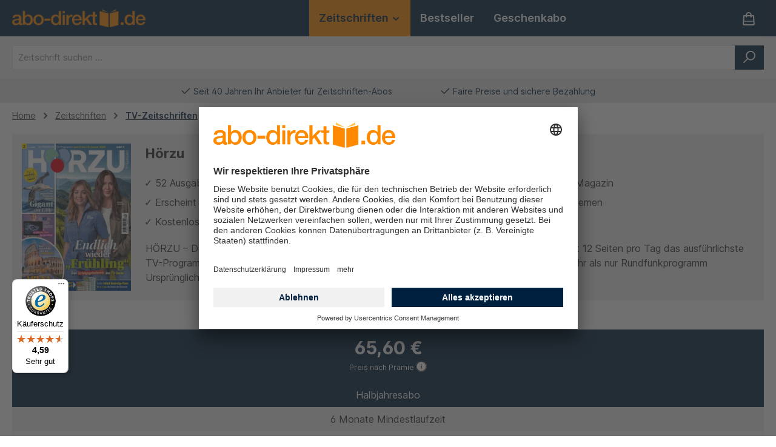

--- FILE ---
content_type: text/html; charset=UTF-8
request_url: https://www.abo-direkt.de/hoerzu?number=Z-03769-MA
body_size: 54326
content:
<!DOCTYPE html>
<html lang="de-DE"
      itemscope="itemscope"
      itemtype="https://schema.org/WebPage">


        
                            
    <head>
        		                            <meta charset="utf-8">
            
                            <meta name="viewport"
                      content="width=device-width, initial-scale=1, shrink-to-fit=no">
            
                            <meta name="author"
                      content="">
                <meta name="robots"
                      content="noindex,nofollow">
                <meta name="revisit-after"
                      content="15 days">
                <meta name="keywords"
                      content="">
                <meta name="description"
                      content="HÖRZU im Abo ✓ Programmzeitschrift ✓ Bequeme Lieferung nach Hause  ✓ Mit Prämie  ✓ Verschiedene Abo-Formen | Jetzt bestellen bei abo-direkt.de">
            
                <meta property="og:type"
          content="product">
    <meta property="og:site_name"
          content="abo-direkt.de">
    <meta property="og:url"
          content="https://www.abo-direkt.de/Hoerzu/I-03769-LP">
    <meta property="og:title"
          content="HÖRZU im Abo mit Prämie - Zeitschriften | abo-direkt.de">

    <meta property="og:description"
          content="HÖRZU im Abo ✓ Programmzeitschrift ✓ Bequeme Lieferung nach Hause  ✓ Mit Prämie  ✓ Verschiedene Abo-Formen | Jetzt bestellen bei abo-direkt.de">
    <meta property="og:image"
          content="https://www.abo-direkt.de/media/5b/7f/93/1768250139/I-03769.jpg?ts=1768250139">

    
            <meta property="product:price:amount"
          content="18.6">
    <meta property="product:price:currency"
          content="EUR">
    <meta property="product:product_link"
          content="https://www.abo-direkt.de/Hoerzu/I-03769-LP">

    <meta name="twitter:card"
          content="product">
    <meta name="twitter:site"
          content="abo-direkt.de">
    <meta name="twitter:title"
          content="HÖRZU im Abo mit Prämie - Zeitschriften | abo-direkt.de">
    <meta name="twitter:description"
          content="HÖRZU im Abo ✓ Programmzeitschrift ✓ Bequeme Lieferung nach Hause  ✓ Mit Prämie  ✓ Verschiedene Abo-Formen | Jetzt bestellen bei abo-direkt.de">
    <meta name="twitter:image"
          content="https://www.abo-direkt.de/media/5b/7f/93/1768250139/I-03769.jpg?ts=1768250139">

                            <meta itemprop="copyrightHolder"
                      content="abo-direkt.de">
                <meta itemprop="copyrightYear"
                      content="">
                <meta itemprop="isFamilyFriendly"
                      content="false">
                <meta itemprop="image"
                      content="https://www.abo-direkt.de/media/f5/b0/81/1692694555/abo-direkt_de_logo_neu.webp?ts=1713352488">
            
                                            <meta name="theme-color"
                      content="#ffffff">
                            
                                                

	




    
        
                    <link rel="shortcut icon"
                  href="https://www.abo-direkt.de/media/c7/66/26/1692695818/Favicon_ADDE_32px.png?ts=1692695818">
        
                                <link rel="apple-touch-icon"
                  href="https://www.abo-direkt.de/media/60/53/c9/1692695810/Favicon_ADDE_192px.webp?ts=1713352502">
                    
            
                
    <link rel="canonical" href="https://www.abo-direkt.de/HOERZU/Jahresabo">

                    <title itemprop="name">
                    HÖRZU im Abo mit Prämie - Zeitschriften | abo-direkt.de            </title>
        
            		                                                                <link rel="stylesheet"
                      href="https://www.abo-direkt.de/theme/d2c391e23e21979ac35d69e201879848/css/all.css?1768308860">
                                    

	





        
        
    
        

    
                                <script id="usercentrics-cmp" src="https://app.usercentrics.eu/browser-ui/latest/loader.js" data-settings-id="d_2DAk_mOnbEgj" async></script>
            
                
    <script>
        window.features = {"V6_5_0_0":true,"v6.5.0.0":true,"V6_6_0_0":true,"v6.6.0.0":true,"V6_7_0_0":true,"v6.7.0.0":true,"V6_8_0_0":false,"v6.8.0.0":false,"DISABLE_VUE_COMPAT":true,"disable.vue.compat":true,"ACCESSIBILITY_TWEAKS":true,"accessibility.tweaks":true,"TELEMETRY_METRICS":false,"telemetry.metrics":false,"FLOW_EXECUTION_AFTER_BUSINESS_PROCESS":false,"flow.execution.after.business.process":false,"PERFORMANCE_TWEAKS":false,"performance.tweaks":false,"DEFERRED_CART_ERRORS":false,"deferred.cart.errors":false};
    </script>
        

                            <!-- WbmTagManagerAnalytics Head Snippet Start -->
                                    
        

    <!-- Shopware Analytics -->
    <script>
        window.shopwareAnalytics = {
            trackingId: '',
            merchantConsent: true,
            debug: false,
            storefrontController: 'Product',
            storefrontAction: 'index',
            storefrontRoute: 'frontend.detail.page',
            storefrontCmsPageType:  'product_detail' ,
        };
    </script>
    <!-- End Shopware Analytics -->
        

            <script id="wbmTagMangerDefine" type="text/javascript">
            let gtmIsTrackingProductClicks = Boolean(),
                gtmIsTrackingAddToWishlistClicks = Boolean(),
                maxDatalayerLimitBeforeSplit = 7,
                gtmContainerId = 'MN9L4BT4',
                hasSWConsentSupport = Boolean();
            window.wbmScriptIsSet = false;
            window.dataLayer = window.dataLayer || [];
            window.dataLayer.push({"event":"user","id":null});
        </script>

        <script id="wbmTagMangerDataLayer" type="text/javascript">
            window.dataLayer.push({ ecommerce: null });
            window.dataLayer.push({"google_tag_params":{"ecomm_prodid":"I-03769-LP","ecomm_pagetype":"product"}});

            
                

            
            let onEventDataLayer = JSON.parse('[{"event":"view_item","ecommerce":{"value":18.6,"items":[{"item_category":"TV-Zeitschriften","price":18.6,"item_brand":"","item_id":"I-03769-LP","item_name":"H\u00f6rzu","item_variant":"Leseprobe"}],"currency":""}}]');
                    </script>    
                        <script id="wbmTagManger" type="text/javascript" data-usercentrics="Google Tag Manager">
                function getCookie(name) {
                    var cookieMatch = document.cookie.match(name + '=(.*?)(;|$)');
                    return cookieMatch && decodeURI(cookieMatch[1]);
                }

                let gtmCookieSet = getCookie('wbm-tagmanager-enabled');
                
                let googleTag = function(w,d,s,l,i){w[l]=w[l]||[];w[l].push({'gtm.start':new Date().getTime(),event:'gtm.js'});var f=d.getElementsByTagName(s)[0],j=d.createElement(s),dl=l!='dataLayer'?'&l='+l:'';j.async=true;j.src='https://www.abo-direkt.de/sst/TU99wzPdwz.js?tg='+i+dl;f.parentNode.insertBefore(j,f);};
                

                if (hasSWConsentSupport && gtmCookieSet === null) {
                    window.wbmGoogleTagmanagerId = gtmContainerId;
                    window.wbmScriptIsSet = false;
                    window.googleTag = googleTag;
                } else {
                    window.wbmScriptIsSet = true;
                    googleTag(window, document, 'script', 'dataLayer', gtmContainerId);
                    googleTag = null;

                    window.dataLayer = window.dataLayer || [];
                    function gtag() { dataLayer.push(arguments); }

                    if (hasSWConsentSupport) {
                        (() => {
                            const analyticsStorageEnabled = document.cookie.split(';').some((item) => item.trim().includes('google-analytics-enabled=1'));
                            const adsEnabled = document.cookie.split(';').some((item) => item.trim().includes('google-ads-enabled=1'));

                            gtag('consent', 'update', {
                                'ad_storage': adsEnabled ? 'granted' : 'denied',
                                'ad_user_data': adsEnabled ? 'granted' : 'denied',
                                'ad_personalization': adsEnabled ? 'granted' : 'denied',
                                'analytics_storage': analyticsStorageEnabled ? 'granted' : 'denied'
                            });
                        })();
                    }
                }

                
            </script><!-- WbmTagManagerAnalytics Head Snippet End -->
            

                

                            <script data-campit-matomo-data="product-page-loaded"
                type="application/json">{"product":{"number":"I-03769-LP","name":"H\u00f6rzu","category":"TV-Zeitschriften","price":18.6}}</script>
    
                    
    
    
                
    <script type="text/javascript" data-campit-matomo="true"
            data-campit-matomo-options="{&quot;context&quot;:{&quot;controllerName&quot;:&quot;product&quot;,&quot;controllerAction&quot;:&quot;index&quot;},&quot;siteId&quot;:&quot;1&quot;,&quot;matomoUrl&quot;:&quot;https:\/\/intangroup.matomo.cloud&quot;,&quot;cookieConsent&quot;:&quot;disableCookieConsent&quot;,&quot;debugEnabled&quot;:null}">
        window.campitMatomoCallBack = function () {
            <!-- Matomo -->
            var _paq = window._paq = window._paq || [];
            /* tracker methods like "setCustomDimension" should be called before "trackPageView" */
                        _paq.push(['disableCookies']);
                        _paq.push(['trackPageView']);
            _paq.push(['enableLinkTracking']);
            (function () {
                var u = "https://intangroup.matomo.cloud/";
                _paq.push(['setTrackerUrl', u + 'matomo.php']);
                _paq.push(['setSiteId', 1]);
                var d = document, g = d.createElement('script'), s = d.getElementsByTagName('script')[0];
                g.async = true;
                g.src = u + 'matomo.js';
                s.parentNode.insertBefore(g, s);
            })();
            <!-- End Matomo Code -->
        };
    </script>
    
                            
            <script type="text/javascript"
                                src='https://www.google.com/recaptcha/api.js?render=6LeNKIkpAAAAAPlzqgLBjKMo4lhahybmo2zH_7h6'
                defer></script>
        <script>
                                        window.googleReCaptchaV3Active = true;
                    </script>
            
                
        
                                    <script>
                window.activeNavigationId = '018b6b1f33ef77ecb9347e1893c0d8d2';
                window.activeRoute = 'frontend.detail.page';
                window.activeRouteParameters = '{"_httpCache":true,"productId":"88dfae0d2e5d5d5cbc1bd84e0320b184"}';
                window.router = {
                    'frontend.cart.offcanvas': '/checkout/offcanvas',
                    'frontend.cookie.offcanvas': '/cookie/offcanvas',
                    'frontend.checkout.finish.page': '/checkout/finish',
                    'frontend.checkout.info': '/widgets/checkout/info',
                    'frontend.menu.offcanvas': '/widgets/menu/offcanvas',
                    'frontend.cms.page': '/widgets/cms',
                    'frontend.cms.navigation.page': '/widgets/cms/navigation',
                    'frontend.country.country-data': '/country/country-state-data',
                    'frontend.app-system.generate-token': '/app-system/Placeholder/generate-token',
                    'frontend.gateway.context': '/gateway/context',
                    };
                window.salesChannelId = '0189b09c8746707697d8dd58e9268851';
            </script>
        

    <script>
        window.router['frontend.shopware_analytics.customer.data'] = '/storefront/script/shopware-analytics-customer'
    </script>

            <script>
        
        window.breakpoints = {"xs":0,"xsm":384,"sm":576,"md":768,"lg":992,"xl":1200,"xxl":1400};
    </script>

        
                			<script src="https://www.abo-direkt.de/theme/0189b0de642a706e91e7d655c84557d2/assets/js/jquery-3.5.1.slim.min.js?1768308860"></script>
			
		        

                        
    <script>
        window.validationMessages = {"required":"Die Eingabe darf nicht leer sein.","email":"Ung\u00fcltige E-Mail-Adresse. Die E-Mail ben\u00f6tigt das Format \"nutzer@beispiel.de\".","confirmation":"Ihre Eingaben sind nicht identisch.","minLength":"Die Eingabe ist zu kurz."};
    </script>
        
                                                        <script>
                        window.themeJsPublicPath = 'https://www.abo-direkt.de/theme/d2c391e23e21979ac35d69e201879848/js/';
                    </script>
                                            <script type="text/javascript" src="https://www.abo-direkt.de/theme/d2c391e23e21979ac35d69e201879848/js/storefront/storefront.js?1768308860" defer></script>
                                            <script type="text/javascript" src="https://www.abo-direkt.de/theme/d2c391e23e21979ac35d69e201879848/js/intan-utm-params/intan-utm-params.js?1768308860" defer></script>
                                            <script type="text/javascript" src="https://www.abo-direkt.de/theme/d2c391e23e21979ac35d69e201879848/js/wbm-tag-manager-analytics/wbm-tag-manager-analytics.js?1768308860" defer></script>
                                            <script type="text/javascript" src="https://www.abo-direkt.de/theme/d2c391e23e21979ac35d69e201879848/js/intan-core/intan-core.js?1768308860" defer></script>
                                            <script type="text/javascript" src="https://www.abo-direkt.de/theme/d2c391e23e21979ac35d69e201879848/js/intan-gift-finder/intan-gift-finder.js?1768308860" defer></script>
                                            <script type="text/javascript" src="https://www.abo-direkt.de/theme/d2c391e23e21979ac35d69e201879848/js/intan-newsletter-popup/intan-newsletter-popup.js?1768308860" defer></script>
                                            <script type="text/javascript" src="https://www.abo-direkt.de/theme/d2c391e23e21979ac35d69e201879848/js/intan-cart-tracking/intan-cart-tracking.js?1768308860" defer></script>
                                            <script type="text/javascript" src="https://www.abo-direkt.de/theme/d2c391e23e21979ac35d69e201879848/js/intan-gift-cards/intan-gift-cards.js?1768308860" defer></script>
                                            <script type="text/javascript" src="https://www.abo-direkt.de/theme/d2c391e23e21979ac35d69e201879848/js/campit-matomo/campit-matomo.js?1768308860" defer></script>
                                            <script type="text/javascript" src="https://www.abo-direkt.de/theme/d2c391e23e21979ac35d69e201879848/js/swag-analytics/swag-analytics.js?1768308860" defer></script>
                                            <script type="text/javascript" src="https://www.abo-direkt.de/theme/d2c391e23e21979ac35d69e201879848/js/tcinn-theme-ware-modern/tcinn-theme-ware-modern.js?1768308860" defer></script>
                                                            </head>

        
                
    <body class="is-ctl-product is-act-index themeware twt-modern twt-header-type-10 twt-full-width-boxed twt-is-cms-product-detail twt-cms-styling">

            
                
    
    
            <div id="page-top" class="skip-to-content bg-primary-subtle text-primary-emphasis overflow-hidden" tabindex="-1">
            <div class="container skip-to-content-container d-flex justify-content-center visually-hidden-focusable">
                                                                                        <a href="#content-main" class="skip-to-content-link d-inline-flex text-decoration-underline m-1 p-2 fw-bold gap-2">
                                Zum Hauptinhalt springen
                            </a>
                                            
                                                                        <a href="#header-main-search-input" class="skip-to-content-link d-inline-flex text-decoration-underline m-1 p-2 fw-bold gap-2 d-none d-sm-block">
                                Zur Suche springen
                            </a>
                                            
                                                                        <a href="#main-navigation-menu" class="skip-to-content-link d-inline-flex text-decoration-underline m-1 p-2 fw-bold gap-2 d-none d-lg-block">
                                Zur Hauptnavigation springen
                            </a>
                                                                        </div>
        </div>
        
    						                        <noscript>
            <iframe src="https://www.abo-direkt.de/sst/TU99wzPdwz.html?tg=MN9L4BT4"
                    height="0"
                    width="0"
                    style="display: none; visibility: hidden;">
            </iframe>
        </noscript>
    
                <noscript class="noscript-main">
                
    <div role="alert"
         aria-live="polite"
         class="alert alert-info d-flex align-items-center">

                                                                        
                                                        
        
        
        
                                    
                <span class="icon icon-info" aria-hidden="true">
                                        <svg xmlns="http://www.w3.org/2000/svg" xmlns:xlink="http://www.w3.org/1999/xlink" width="24" height="24" viewBox="0 0 24 24"><defs><path d="M12 7c.5523 0 1 .4477 1 1s-.4477 1-1 1-1-.4477-1-1 .4477-1 1-1zm1 9c0 .5523-.4477 1-1 1s-1-.4477-1-1v-5c0-.5523.4477-1 1-1s1 .4477 1 1v5zm11-4c0 6.6274-5.3726 12-12 12S0 18.6274 0 12 5.3726 0 12 0s12 5.3726 12 12zM12 2C6.4772 2 2 6.4772 2 12s4.4772 10 10 10 10-4.4772 10-10S17.5228 2 12 2z" id="icons-default-info" /></defs><use xlink:href="#icons-default-info" fill="#758CA3" fill-rule="evenodd" /></svg>
                    </span>

                                                        
                                    
                    <div class="alert-content-container">
                                                    
                                                            Um unseren Shop in vollem Umfang nutzen zu können, empfehlen wir Ihnen Javascript in Ihrem Browser zu aktivieren.
                                    
                                                                </div>
            </div>
            </noscript>
        

                    
		
		
		            
    
        <header class="header-main">
                            <div class="container">
                        			
	
    			<div class="nav-header ">
			<div class="container">
				<div class="row align-items-center header-row ">

					                <div class="col-12 col-lg-auto header-logo-col pb-sm-2 my-3 m-lg-0">
                        <div class="header-logo-main text-center">
                    <a class="header-logo-main-link"
               href="/"
               title="Zur Startseite gehen">
                				                    <picture class="header-logo-picture d-block m-auto">
                                                                            
                                                                            
                                                                                    <img src="https://www.abo-direkt.de/media/f5/b0/81/1692694555/abo-direkt_de_logo_neu.webp?ts=1713352488"
                                     alt="Zur Startseite gehen"
                                     class="img-fluid header-logo-main-img">
                                                                        </picture>
                
	
					
		            </a>
            </div>
                </div>
            

											<div class="header-nav-col nav-main d-none col-lg">
															    <div class="container">
        
                    <nav class="navbar navbar-expand-lg main-navigation-menu"
                 id="main-navigation-menu"
                 itemscope="itemscope"
                 itemtype="https://schema.org/SiteNavigationElement"
                 data-navbar="true"
                 data-navbar-options="{&quot;pathIdList&quot;:[&quot;441f0e38517e467a8c5894e6daa11a38&quot;]}"
                 aria-label="Hauptnavigation">
                <div class="collapse navbar-collapse" id="main_nav">
                    <ul class="navbar-nav main-navigation-menu-list flex-wrap">
                        
                        							
		
	
                        
                                                                                                                                                            
                                                        
                                        
        
                            
            <li class="nav-item nav-item-441f0e38517e467a8c5894e6daa11a38 dropdown position-static">
                <a href="https://www.abo-direkt.de/Zeitschriften"
                   class="nav-link main-navigation-link root nav-item-441f0e38517e467a8c5894e6daa11a38-link dropdown-toggle"
                   data-bs-toggle="dropdown"                                      itemprop="url"
                   title="Zeitschriften"
                >
                    <span itemprop="name" class="main-navigation-link-text">Zeitschriften</span>

                                        
                                                                                            
        
        
        
                
                <span class="icon icon-arrow-medium-down icon-xs" aria-hidden="true">
                                        <svg xmlns="http://www.w3.org/2000/svg" xmlns:xlink="http://www.w3.org/1999/xlink" width="16" height="16" viewBox="0 0 16 16"><defs><path id="icons-solid-arrow-medium-down" d="M4.7071 6.2929c-.3905-.3905-1.0237-.3905-1.4142 0-.3905.3905-.3905 1.0237 0 1.4142l4 4c.3905.3905 1.0237.3905 1.4142 0l4-4c.3905-.3905.3905-1.0237 0-1.4142-.3905-.3905-1.0237-.3905-1.4142 0L8 9.5858l-3.2929-3.293z" /></defs><use xlink:href="#icons-solid-arrow-medium-down" fill="#758CA3" fill-rule="evenodd" /></svg>
                    </span>

                                        </a>

                                            </li>

        
                                                                                                                                                                
                                                        
                                        
        
                            
            <li class="nav-item nav-item-e20818db16bb404ab4e9f8688626439a ">
                <a href="https://www.abo-direkt.de/Bestseller"
                   class="nav-link main-navigation-link root nav-item-e20818db16bb404ab4e9f8688626439a-link"
                                                         itemprop="url"
                   title="Bestseller"
                >
                    <span itemprop="name" class="main-navigation-link-text">Bestseller</span>

                                        
                                                        </a>

                                            </li>

        
                                                                                                                                                                
                                                        
                                        
        
                            
            <li class="nav-item nav-item-16258b6eb1154d13bd9bfc72d61e95f9 ">
                <a href="https://www.abo-direkt.de/Aboform/Geschenkabo"
                   class="nav-link main-navigation-link root nav-item-16258b6eb1154d13bd9bfc72d61e95f9-link"
                                                         itemprop="url"
                   title="Geschenkabo"
                >
                    <span itemprop="name" class="main-navigation-link-text">Geschenkabo</span>

                                        
                                                        </a>

                                            </li>

        
                                                                            </ul>
                </div>
            </nav>
            </div>
													</div>
					
								
	

					                <div class="col-12 order-1 col-sm-auto order-sm-2 header-actions-col">
                    <div class="row g-0">
                        
		
	
						
			
											
			
			
			<div class="d-none twt-sticky-header-menu-button col">
		<div class="menu-button">

							<button
                    class="btn nav-main-toggle-btn header-actions-btn"
					type="button"
					data-off-canvas-menu="true"
					aria-label="Menü"
					title="Navigation"
				>
																														    
        
        
        
                        

    













    <span class="icon icon-themeware icon-stack icon-solid" aria-hidden="true"><?xml version="1.0" encoding="utf-8"?><svg  xmlns="http://www.w3.org/2000/svg" viewBox="0 0 24 24"><path d="M2,5.48H22a1,1,0,0,0,0-2H2a1,1,0,0,0,0,2Z"/><path d="M22,10.92H2a1,1,0,0,0,0,2H22a1,1,0,0,0,0-2Z"/><path d="M22,18.52H2a1,1,0,0,0,0,2H22a1,1,0,0,0,0-2Z"/></svg></span>





    											
										<span class="header-nav-main-toggle-label">
						Navigation
					</span>
				</button>
			
		</div>
	</div>

                        		
		
		
		
	<div class="col-auto twt-search-col">
		  <div class="search-toggle">
				<button class="btn header-actions-btn search-toggle-btn js-search-toggle-btn collapsed"
						type="button"
						data-bs-toggle="collapse"
						data-bs-target="#searchCollapse"
						aria-expanded="false"
						aria-controls="searchCollapse"
						aria-label="Suchen"
				>
										<span class="header-search-toggle-icon">
                													    
        
        
        
                        

    













    <span class="icon icon-themeware icon-search icon-solid" aria-hidden="true"><?xml version="1.0" encoding="utf-8"?><svg  xmlns="http://www.w3.org/2000/svg" viewBox="0 0 24 24"><path d="M14.34,1A8.52,8.52,0,0,0,7.77,15L1.43,21.29a1,1,0,0,0,0,1.42,1,1,0,0,0,.71.29,1,1,0,0,0,.71-.29l6.38-6.38A8.52,8.52,0,1,0,14.34,1Zm0,15a6.52,6.52,0,1,1,6.52-6.52A6.53,6.53,0,0,1,14.34,16Z"/></svg></span>





    						
													    
        
        
        
                        

    













    <span class="icon icon-themeware icon-x icon-solid" aria-hidden="true"><?xml version="1.0" encoding="utf-8"?><svg  xmlns="http://www.w3.org/2000/svg" viewBox="0 0 24 24"><path d="M13.41,12l9.3-9.29a1,1,0,1,0-1.42-1.42L12,10.59,2.71,1.29A1,1,0,0,0,1.29,2.71L10.59,12l-9.3,9.29a1,1,0,0,0,0,1.42,1,1,0,0,0,1.42,0L12,13.41l9.29,9.3a1,1,0,0,0,1.42,0,1,1,0,0,0,0-1.42Z"/></svg></span>





    											</span>

										<span class="header-search-toggle-name">
						Suche
					</span>
				</button>
		  </div>
	 </div>

                        
                        
                            <div class="col-auto">
        <div class="header-cart">
            <a class="btn header-cart-btn header-actions-btn"
               href="/checkout/cart"
               data-cart-widget="true"
               title="Warenkorb"
               aria-label="Warenkorb">
                					<span class="header-cart-icon">
															    
        
        
        
                        

    













    <span class="icon icon-themeware icon-bag icon-solid" aria-hidden="true"><?xml version="1.0" encoding="utf-8"?><svg  xmlns="http://www.w3.org/2000/svg" viewBox="0 0 24 24"><path d="M20.87,6.82a1,1,0,0,0-1-.93H16.72V5.36A4.45,4.45,0,0,0,12,1,4.42,4.42,0,0,0,7.23,5.36v.53H4.11a1,1,0,0,0-1,.93l-1,14a2,2,0,0,0,2,2.14H19.8a2,2,0,0,0,2-2.13ZM9.23,5.37A2.4,2.4,0,0,1,12,3c2.59,0,2.76,2,2.77,2.37v.53H9.23Zm-2,2.52v1a1,1,0,0,0,2,0v-1h5.49v1a1,1,0,1,0,2,0v-1h2.22l.5,7.61H4.51l.54-7.61ZM4.12,21l.3-4.24h15.1L19.8,21Z"/></svg></span>





    				
					</span>

				<span class="header-cart-name">
			Warenkorb
		</span>

		
				<span class="header-cart-total">
			0,00 €
		</span>

	            </a>
        </div>
    </div>
                    </div>
                </div>
            

				</div>
			</div>
		</div>

	                </div>
                    </header>
    
    					
	
	
							<div class="search-container">
				
    <div class="collapse"
         id="searchCollapse">
        <div class="header-search my-2 m-sm-auto">
                            <form action="/search"
                      method="get"
                      data-search-widget="true"
                      data-search-widget-options="{&quot;searchWidgetMinChars&quot;:1}"
                      data-url="/suggest?search="
                      class="header-search-form js-search-form">
                    		                        <div class="input-group">
                                                            <input
                                    type="search"
                                    id="header-main-search-input"
                                    name="search"
                                    class="form-control header-search-input"
                                    autocomplete="off"
                                    autocapitalize="off"
                                    placeholder="Zeitschrift suchen ..."
                                    aria-label="Zeitschrift suchen ..."
                                    role="combobox"
                                    aria-autocomplete="list"
                                    aria-controls="search-suggest-listbox"
                                    aria-expanded="false"
                                    aria-describedby="search-suggest-result-info"
                                    value="">
                            
                            	<button type="submit"
			class="btn header-search-btn"
			aria-label="Suchen"
	>
		<span class="header-search-icon">
													    
        
        
        
                        

    













    <span class="icon icon-themeware icon-search icon-solid" aria-hidden="true"><?xml version="1.0" encoding="utf-8"?><svg  xmlns="http://www.w3.org/2000/svg" viewBox="0 0 24 24"><path d="M14.34,1A8.52,8.52,0,0,0,7.77,15L1.43,21.29a1,1,0,0,0,0,1.42,1,1,0,0,0,.71.29,1,1,0,0,0,.71-.29l6.38-6.38A8.52,8.52,0,1,0,14.34,1Zm0,15a6.52,6.52,0,1,1,6.52-6.52A6.53,6.53,0,0,1,14.34,16Z"/></svg></span>





    					</span>
	</button>

                                                            <button class="btn header-close-btn js-search-close-btn d-none"
                                        type="button"
                                        aria-label="Die Dropdown-Suche schließen">
                                    <span class="header-close-icon">
                                            
        
        
        
                                    
                <span class="icon icon-x" aria-hidden="true">
                                        <svg xmlns="http://www.w3.org/2000/svg" xmlns:xlink="http://www.w3.org/1999/xlink" width="24" height="24" viewBox="0 0 24 24"><defs><path d="m10.5858 12-7.293-7.2929c-.3904-.3905-.3904-1.0237 0-1.4142.3906-.3905 1.0238-.3905 1.4143 0L12 10.5858l7.2929-7.293c.3905-.3904 1.0237-.3904 1.4142 0 .3905.3906.3905 1.0238 0 1.4143L13.4142 12l7.293 7.2929c.3904.3905.3904 1.0237 0 1.4142-.3906.3905-1.0238.3905-1.4143 0L12 13.4142l-7.2929 7.293c-.3905.3904-1.0237.3904-1.4142 0-.3905-.3906-.3905-1.0238 0-1.4143L10.5858 12z" id="icons-default-x" /></defs><use xlink:href="#icons-default-x" fill="#758CA3" fill-rule="evenodd" /></svg>
                    </span>

                                        </span>
                                </button>
                                                    </div>
                    

					                </form>
                    </div>
    </div>
			</div>
			
				





	 					
	
	


	
	
	




	
	<section id="twt-usp-bar"			 class="twt-usp-bar is-header is-small layout-1 top"
			 data-twt-usp-bar-position="3"			 data-twt-usp-bar-usps="3"
			 role="region"
			 aria-label="Darum lohnt sich Einkaufen bei uns"
	>

					<div class="twt-usp-bar-container">
				<div class="twt-usp-bar-items">
					





 



                            
            
                
                                    <div class="twt-usp-bar-item twt-usp-1 item-1">
                    <div class="item-icon">
                                                
		
					    
        
        
        
                                    
                <span class="icon icon-checkmark" aria-hidden="true">
                                        <svg xmlns="http://www.w3.org/2000/svg" xmlns:xlink="http://www.w3.org/1999/xlink" width="24" height="24" viewBox="0 0 24 24"><defs><path id="icons-default-checkmark" d="M2.7071 10.2929c-.3905-.3905-1.0237-.3905-1.4142 0-.3905.3905-.3905 1.0237 0 1.4142l7 7c.3905.3905 1.0237.3905 1.4142 0l13-13c.3905-.3905.3905-1.0237 0-1.4142-.3905-.3905-1.0237-.3905-1.4142 0L9 16.5858l-6.2929-6.293z" /></defs><use xlink:href="#icons-default-checkmark" fill="#758CA3" fill-rule="evenodd" /></svg>
                    </span>

    
	                    </div>
                    <div class="item-label">
                        <div class="item-title">Seit 40 Jahren Ihr Anbieter für Zeitschriften-Abos</div>
                                            </div>
                </div>
                    
    
                
                                    <div class="twt-usp-bar-item twt-usp-2 item-2">
                    <div class="item-icon">
                                                
		
					
	                    </div>
                    <div class="item-label">
                        <div class="item-title"><script src="https://integrations.etrusted.com/applications/widget.js/v2" async defer></script><etrusted-widget data-etrusted-widget-id="wdg-8f1faca6-2316-4ab1-8027-9cabf23c8b0e"></etrusted-widget></div>
                                            </div>
                </div>
                    
    
                
                                    <div class="twt-usp-bar-item twt-usp-3 item-3">
                    <div class="item-icon">
                                                
		
					    
        
        
        
                                    
                <span class="icon icon-checkmark" aria-hidden="true">
                                        <svg xmlns="http://www.w3.org/2000/svg" xmlns:xlink="http://www.w3.org/1999/xlink" width="24" height="24" viewBox="0 0 24 24"><use xlink:href="#icons-default-checkmark" fill="#758CA3" fill-rule="evenodd" /></svg>
                    </span>

    
	                    </div>
                    <div class="item-label">
                        <div class="item-title">Faire Preise und sichere Bezahlung</div>
                                            </div>
                </div>
                    
    
        
        
        				</div>

																
											</div>
		
	</section>
	
                        <div class="d-none js-navigation-offcanvas-initial-content">
                                    

        
            <div class="offcanvas-header">
                            <button class="btn btn-secondary offcanvas-close js-offcanvas-close">
                                                
        
        
        
                                    
                <span class="icon icon-x icon-sm" aria-hidden="true">
                                        <svg xmlns="http://www.w3.org/2000/svg" xmlns:xlink="http://www.w3.org/1999/xlink" width="24" height="24" viewBox="0 0 24 24"><use xlink:href="#icons-default-x" fill="#758CA3" fill-rule="evenodd" /></svg>
                    </span>

                        
                                            Menü schließen
                                    </button>
                    </div>
    
            <div class="offcanvas-body">
                                                <nav class="nav navigation-offcanvas-actions">
                                
                
                                
                        </nav>
    

    
                <div class="navigation-offcanvas-container"></div>
            </div>
                                </div>
            

			
                <div class="twt-top-navigation-flyout-wrapper" data-top-navigation-flyout>
                                                            
                                    <div class="twt-top-navigation-flyout nav-item-dropdown-441f0e38517e467a8c5894e6daa11a38 dropdown-menu w-100 p-4 d-none">
                                
            <div class="row">
                            <div class="col">
                    <div class="navigation-flyout-category-link">
                                                                                    <a href="https://www.abo-direkt.de/Zeitschriften"
                                   itemprop="url"
                                   title="Zeitschriften">
                                                                            Zur Kategorie Zeitschriften
                                                                    </a>
                                                                        </div>
                </div>
            
                            <div class="col-auto">
                    <button class="navigation-flyout-close js-close-flyout-menu btn-close" aria-label="Menü schließen">
                                                                                                                            </button>
                </div>
                    </div>
    
            <div class="row navigation-flyout-content">
                            <div class="col">
                    <div class="">
                                                        
                
    <div class="row navigation-flyout-categories is-level-0">
                                                        
                            <div class="col-3 ">
                                <a class="nav-item nav-item-018b6b1ee1487f59927060c0496b1ae1 nav-link nav-item-018b6b1ee1487f59927060c0496b1ae1-link navigation-flyout-link is-level-0"
           href="https://www.abo-direkt.de/Zeitschriften/Frauen-Mode"
           itemprop="url"
                      title="Frauen &amp; Mode"
        >
            <span itemprop="name">Frauen &amp; Mode</span>

                                </a>

    
                                                                                </div>
                                                                    
                            <div class="col-3 navigation-flyout-col">
                                <a class="nav-item nav-item-018b6b1ee9b374408a896e8280cb07c7 nav-link nav-item-018b6b1ee9b374408a896e8280cb07c7-link navigation-flyout-link is-level-0"
           href="https://www.abo-direkt.de/Zeitschriften/Maenner-Lifestyle"
           itemprop="url"
                      title="Männer &amp; Lifestyle"
        >
            <span itemprop="name">Männer &amp; Lifestyle</span>

                                </a>

    
                                                                                </div>
                                                                    
                            <div class="col-3 navigation-flyout-col">
                                <a class="nav-item nav-item-018b6b1ef13d72f78c7595b202f71236 nav-link nav-item-018b6b1ef13d72f78c7595b202f71236-link navigation-flyout-link is-level-0"
           href="https://www.abo-direkt.de/Zeitschriften/Kinder-Jugendliche"
           itemprop="url"
                      title="Kinder &amp; Jugendliche"
        >
            <span itemprop="name">Kinder &amp; Jugendliche</span>

                                </a>

    
                                                                                </div>
                                                                    
                            <div class="col-3 ">
                                <a class="nav-item nav-item-018b6b1def157b77a9558ab12dbf4997 nav-link nav-item-018b6b1def157b77a9558ab12dbf4997-link navigation-flyout-link is-level-0"
           href="https://www.abo-direkt.de/Zeitschriften/Auto-Motorsport"
           itemprop="url"
                      title="Auto &amp; Motorsport"
        >
            <span itemprop="name">Auto &amp; Motorsport</span>

                                </a>

    
                                                                                </div>
                                                                    
                            <div class="col-3 navigation-flyout-col">
                                <a class="nav-item nav-item-018b6b201a617f6f96ed474bf13a42bd nav-link nav-item-018b6b201a617f6f96ed474bf13a42bd-link navigation-flyout-link is-level-0"
           href="https://www.abo-direkt.de/Zeitschriften/Illustrierte"
           itemprop="url"
                      title="Illustrierte"
        >
            <span itemprop="name">Illustrierte</span>

                                </a>

    
                                                                                </div>
                                                                    
                            <div class="col-3 navigation-flyout-col">
                                <a class="nav-item nav-item-018b6b1e712171c9b446186264bba0b8 nav-link nav-item-018b6b1e712171c9b446186264bba0b8-link navigation-flyout-link is-level-0"
           href="https://www.abo-direkt.de/Zeitschriften/Kochen-Backen"
           itemprop="url"
                      title="Kochen &amp; Backen"
        >
            <span itemprop="name">Kochen &amp; Backen</span>

                                </a>

    
                                                                                </div>
                                                                    
                            <div class="col-3 navigation-flyout-col">
                                <a class="nav-item nav-item-018b6b1f4f6b7bcc9e034e905e425cbf nav-link nav-item-018b6b1f4f6b7bcc9e034e905e425cbf-link navigation-flyout-link is-level-0"
           href="https://www.abo-direkt.de/Zeitschriften/Kultur-Wissen"
           itemprop="url"
                      title="Kultur &amp; Wissen"
        >
            <span itemprop="name">Kultur &amp; Wissen</span>

                                </a>

    
                                                                                </div>
                                                                    
                            <div class="col-3 ">
                                <a class="nav-item nav-item-018b6b9b7ee670ac836f0186dc249bd9 nav-link nav-item-018b6b9b7ee670ac836f0186dc249bd9-link navigation-flyout-link is-level-0"
           href="https://www.abo-direkt.de/Zeitschriften/Politik-Wirtschaft"
           itemprop="url"
                      title="Politik &amp; Wirtschaft"
        >
            <span itemprop="name">Politik &amp; Wirtschaft</span>

                                </a>

    
                                                                                </div>
                                                                    
                            <div class="col-3 navigation-flyout-col">
                                <a class="nav-item nav-item-018b6b204ff47667be5053a38894810d nav-link nav-item-018b6b204ff47667be5053a38894810d-link navigation-flyout-link is-level-0"
           href="https://www.abo-direkt.de/Zeitschriften/Ratgeber-Gesundheit"
           itemprop="url"
                      title="Ratgeber &amp; Gesundheit"
        >
            <span itemprop="name">Ratgeber &amp; Gesundheit</span>

                                </a>

    
                                                                                </div>
                                                                    
                            <div class="col-3 navigation-flyout-col">
                                <a class="nav-item nav-item-018b6b2ead07715780acaeff84a53d23 nav-link nav-item-018b6b2ead07715780acaeff84a53d23-link navigation-flyout-link is-level-0"
           href="https://www.abo-direkt.de/Zeitschriften/Reisen"
           itemprop="url"
                      title="Reisen"
        >
            <span itemprop="name">Reisen</span>

                                </a>

    
                                                                                </div>
                                                                    
                            <div class="col-3 navigation-flyout-col">
                                <a class="nav-item nav-item-018b6b1f45217c509a13498d505fdf3a nav-link nav-item-018b6b1f45217c509a13498d505fdf3a-link navigation-flyout-link is-level-0"
           href="https://www.abo-direkt.de/Zeitschriften/Sport-Freizeit"
           itemprop="url"
                      title="Sport &amp; Freizeit"
        >
            <span itemprop="name">Sport &amp; Freizeit</span>

                                </a>

    
                                                                                </div>
                                                                    
                            <div class="col-3 ">
                                <a class="nav-item nav-item-018b6b1f8a1d7ec8b7a1af6a8bf5e44c nav-link nav-item-018b6b1f8a1d7ec8b7a1af6a8bf5e44c-link navigation-flyout-link is-level-0"
           href="https://www.abo-direkt.de/Zeitschriften/Technik-Gaming"
           itemprop="url"
                      title="Technik &amp; Gaming"
        >
            <span itemprop="name">Technik &amp; Gaming</span>

                                </a>

    
                                                                                </div>
                                                                    
                            <div class="col-3 navigation-flyout-col">
                                <a class="nav-item nav-item-018b6b1f74f37535859ea02d6a16ffc3 nav-link nav-item-018b6b1f74f37535859ea02d6a16ffc3-link navigation-flyout-link is-level-0"
           href="https://www.abo-direkt.de/Zeitschriften/Tiere"
           itemprop="url"
                      title="Tiere "
        >
            <span itemprop="name">Tiere </span>

                                </a>

    
                                                                                </div>
                                                                    
                            <div class="col-3 navigation-flyout-col">
                                <a class="nav-item nav-item-018b6b1f33ef77ecb9347e1893c0d8d2 nav-link nav-item-018b6b1f33ef77ecb9347e1893c0d8d2-link navigation-flyout-link is-level-0"
           href="https://www.abo-direkt.de/Zeitschriften/TV-Zeitschriften"
           itemprop="url"
                      title="TV-Zeitschriften"
        >
            <span itemprop="name">TV-Zeitschriften</span>

                                </a>

    
                                                                                </div>
                                                                    
                            <div class="col-3 navigation-flyout-col">
                                <a class="nav-item nav-item-018b6b1f9b997a5cad6b37a3f4b50cdf nav-link nav-item-018b6b1f9b997a5cad6b37a3f4b50cdf-link navigation-flyout-link is-level-0"
           href="https://www.abo-direkt.de/Zeitschriften/Unterhaltung"
           itemprop="url"
                      title="Unterhaltung"
        >
            <span itemprop="name">Unterhaltung</span>

                                </a>

    
                                                                                </div>
                                                                    
                            <div class="col-3 ">
                                <a class="nav-item nav-item-018b6b1fec22757ba621e28a5348f0eb nav-link nav-item-018b6b1fec22757ba621e28a5348f0eb-link navigation-flyout-link is-level-0"
           href="https://www.abo-direkt.de/Zeitschriften/Wohnen-Garten"
           itemprop="url"
                      title="Wohnen &amp; Garten"
        >
            <span itemprop="name">Wohnen &amp; Garten</span>

                                </a>

    
                                                                                </div>
                        </div>
                                            </div>
                </div>
            
                                                </div>
                        </div>
                                                                            
                                                                            
                                    </div>
    

        
                                        


                

        <style>
                    
            /* Main */
            
            /* Fylout - Fix missing active status */
            .nav-item-441f0e38517e467a8c5894e6daa11a38-link:first-of-type {
                color: var(--bs-primary);
            }
        
        /* Home */
        
        /* Main */
        
        /* Fylout - Fix missing active status */
        .nav-item-018b6b1f33ef77ecb9347e1893c0d8d2-link:first-of-type {
            color: var(--bs-primary);
        }
    </style>
        
                    <main class="content-main" id="content-main">
                    
                        <div class="flashbags container">
                                            </div>
                

                    <div class="container-main">
                        
                
                                    <div class="cms-breadcrumb container">
                    
                        
            
        <nav aria-label="breadcrumb">
                        <ol class="breadcrumb"
            itemscope
            itemtype="https://schema.org/BreadcrumbList">

                                            
                                
                                                    <li class="breadcrumb-item twt-breadcrumb-home-link"
                        itemprop="itemListElement"
                        itemscope
                        itemtype="https://schema.org/ListItem"
                    >
                        <a href="/"
                           class="home-link"
                           title="Home"
                                                      itemprop="item"
                        >
                            <link itemprop="url"
                                  href="/"
                            >
                            <span class="breadcrumb-title" itemprop="name">Home</span>
                        </a>
                        <meta itemprop="position" content="0">
                    </li>
                
                                                    <div class="breadcrumb-placeholder">
                                                                                                                                        
        
        
        
                
                <span class="icon icon-arrow-medium-right icon-fluid" aria-hidden="true">
                                        <svg xmlns="http://www.w3.org/2000/svg" xmlns:xlink="http://www.w3.org/1999/xlink" width="16" height="16" viewBox="0 0 16 16"><defs><path id="icons-solid-arrow-medium-right" d="M4.7071 5.2929c-.3905-.3905-1.0237-.3905-1.4142 0-.3905.3905-.3905 1.0237 0 1.4142l4 4c.3905.3905 1.0237.3905 1.4142 0l4-4c.3905-.3905.3905-1.0237 0-1.4142-.3905-.3905-1.0237-.3905-1.4142 0L8 8.5858l-3.2929-3.293z" /></defs><use transform="rotate(-90 8 8)" xlink:href="#icons-solid-arrow-medium-right" fill="#758CA3" fill-rule="evenodd" /></svg>
                    </span>

                                                </div>
                            
                                                                        
                                            <li class="breadcrumb-item"
                                                                itemprop="itemListElement"
                                itemscope
                                itemtype="https://schema.org/ListItem">
                                                                    <a href="https://www.abo-direkt.de/Zeitschriften"
                                       class="breadcrumb-link "
                                       title="Zeitschriften"
                                                                              itemprop="item">
                                        <link itemprop="url"
                                              href="https://www.abo-direkt.de/Zeitschriften">
                                        <span class="breadcrumb-title" itemprop="name">Zeitschriften</span>
                                    </a>
                                                                <meta itemprop="position" content="1">
                            </li>
                        

                                        <div class="breadcrumb-placeholder">
                                                                                                
        
        
        
                
                <span class="icon icon-arrow-medium-right icon-fluid" aria-hidden="true">
                                        <svg xmlns="http://www.w3.org/2000/svg" xmlns:xlink="http://www.w3.org/1999/xlink" width="16" height="16" viewBox="0 0 16 16"><use transform="rotate(-90 8 8)" xlink:href="#icons-solid-arrow-medium-right" fill="#758CA3" fill-rule="evenodd" /></svg>
                    </span>

                                </div>
        
    
                                                            
                                            <li class="breadcrumb-item"
                                aria-current="page"                                itemprop="itemListElement"
                                itemscope
                                itemtype="https://schema.org/ListItem">
                                                                    <a href="https://www.abo-direkt.de/Zeitschriften/TV-Zeitschriften"
                                       class="breadcrumb-link  is-active"
                                       title="TV-Zeitschriften"
                                                                              itemprop="item">
                                        <link itemprop="url"
                                              href="https://www.abo-direkt.de/Zeitschriften/TV-Zeitschriften">
                                        <span class="breadcrumb-title" itemprop="name">TV-Zeitschriften</span>
                                    </a>
                                                                <meta itemprop="position" content="2">
                            </li>
                        

                            
    
                    </ol>

            </nav>
                    </div>
            
    
                    <div class="cms-page">
                    
                            <div class="container">
                                                                        
                                            
                                                                                                                                                                                                            
                                                                                                                                                                                        
                                                                                                                                                                    
                                                                                                                            
<div class="x-product-detail-parent mb-4">
                        <div class="p-3 h-100 x-bg">
                                    <div class="row">
                        <div class="col-12 mb-4 col-xsm-5 pe-xsm-2 mb-xsm-0 col-sm-4 col-lg-3 col-xl-2">
                                                            <div class="x-cover-wrapper">
                                                                                                                                                            
                    
                        
                        
    
    
    
        
                
        
                
        
                                                                                                                                                                                            
                
                
        
        
                                                                                                            
            
            <img src="https://www.abo-direkt.de/media/5b/7f/93/1768250139/I-03769.jpg?ts=1768250139"                             srcset="https://www.abo-direkt.de/thumbnail/5b/7f/93/1768250139/I-03769_571x571.jpg?ts=1768288178 571w, https://www.abo-direkt.de/thumbnail/5b/7f/93/1768250139/I-03769_482x482.jpg?ts=1768288178 482w, https://www.abo-direkt.de/thumbnail/5b/7f/93/1768250139/I-03769_587x587.jpg?ts=1768288178 587w, https://www.abo-direkt.de/thumbnail/5b/7f/93/1768250139/I-03769_413x413.jpg?ts=1768288178 413w, https://www.abo-direkt.de/thumbnail/5b/7f/93/1768250139/I-03769_635x635.jpg?ts=1768288178 635w, https://www.abo-direkt.de/thumbnail/5b/7f/93/1768250139/I-03769_534x534.jpg?ts=1768288178 534w, https://www.abo-direkt.de/thumbnail/5b/7f/93/1768250139/I-03769_407x407.jpg?ts=1768288178 407w, https://www.abo-direkt.de/thumbnail/5b/7f/93/1768250139/I-03769_383x383.jpg?ts=1768288178 383w, https://www.abo-direkt.de/thumbnail/5b/7f/93/1768250139/I-03769_341x341.jpg?ts=1768288178 341w"                                 sizes="(min-width: 1200px) 768px, (min-width: 992px) 512px, (min-width: 768px) 512px, (min-width: 576px) 512px, (min-width: 0px) 512px, 100vw"
                                         class="x-cover" alt="Hörzu" title="Hörzu" loading="eager"        />
                                                                        </div>
                                                    </div>

                        <div class="col-12 col-xsm-7 ps-xsm-3 col-sm-8 col-lg-9 col-xl-10">
                                                            <h1 class="h3">Hörzu</h1>

                                                                
                                                                    <div class="x-advantages x-beautified x-dn4-oxs x-dn4-oxsm x-cc2-md">
                                                                                    <ul><li>52 Ausgaben im Jahr</li><li>Erscheint wöchentlich</li><li>Kostenlose Lieferung</li><li>Deutschlands erstes TV-Magazin</li><li>Wissens- und Ratgeberthemen</li></ul>
                                                                            </div>
                                
                                                                    <div class="d-none d-md-block mt-md-3">
                                        HÖRZU – Deutschlands erstes TV-Magazin

HÖRZU, Deutschlands erstes TV-Magazin, bietet mit 12 Seiten pro Tag das ausführlichste TV-Programm und überzeugt mit Hintergrundberichten sowie Wissens- und Ratgeberthemen.

Mehr als nur Rundfunkprogramm

Ursprünglich…
                                        <a href="#description">Mehr lesen.</a>
                                    </div>
                                
                                                                                    </div>
                    </div>
                            </div>
        
                                                
            <div class="cms-element-product-slider">
                <div class="base-slider product-slider has-nav" data-item-slider="true" data-item-slider-options="{&quot;slider&quot;:{&quot;autoplayButtonOutput&quot;:false,&quot;nav&quot;:false,&quot;mouseDrag&quot;:false,&quot;controls&quot;:true,&quot;autoplay&quot;:false,&quot;ariaLive&quot;:true,&quot;loop&quot;:false,&quot;responsive&quot;:{&quot;xs&quot;:{&quot;items&quot;:1},&quot;xsm&quot;:{&quot;gutter&quot;:6,&quot;items&quot;:2},&quot;sm&quot;:{&quot;gutter&quot;:7,&quot;items&quot;:2},&quot;md&quot;:{&quot;gutter&quot;:7,&quot;items&quot;:3},&quot;lg&quot;:{&quot;gutter&quot;:7,&quot;items&quot;:4},&quot;xl&quot;:{&quot;gutter&quot;:16,&quot;items&quot;:4},&quot;xxl&quot;:{&quot;gutter&quot;:16,&quot;items&quot;:4}}}}">
                    <div class="product-slider-container" data-product-slider-container="true">
                                                                                                                                                                                                                                            
                                                                    <div class="product-slider-item pt-5">
                                        

    
        
            
<div class="bg-light text-center x-magazine" itemscope itemtype="https://schema.org/Product">
    <meta itemprop="name" content="Hörzu">
    <meta itemprop="image" content="https://www.abo-direkt.de/media/5b/7f/93/1768250139/I-03769.jpg?ts=1768250139">
    <meta itemprop="productID" content="78f58419f119561bacfe380498d7a03c">
    <meta itemprop="sku" content="I-03769-HJ">

    
    
    <div class="p-1 p-sm-2 bg-primary text-white">
        <div id="effective_price_78f58419f119561bacfe380498d7a03c" data-base-price="80.6" class="fs-2 fw-bolder text-white">
            65,60 €
        </div>

                    <div class="text-white x-nowrap x-fs-12">
                                    Preis nach Prämie

                    <span class="x-info-icon" data-bs-toggle="modal" data-bs-target="#effective_price_info">
                            
        
        
        
                                    
                <span class="icon icon-info" aria-hidden="true">
                                        <svg xmlns="http://www.w3.org/2000/svg" xmlns:xlink="http://www.w3.org/1999/xlink" width="24" height="24" viewBox="0 0 24 24"><defs><path d="M12 7c.5523 0 1 .4477 1 1s-.4477 1-1 1-1-.4477-1-1 .4477-1 1-1zm1 9c0 .5523-.4477 1-1 1s-1-.4477-1-1v-5c0-.5523.4477-1 1-1s1 .4477 1 1v5zm11-4c0 6.6274-5.3726 12-12 12S0 18.6274 0 12 5.3726 0 12 0s12 5.3726 12 12zM12 2C6.4772 2 2 6.4772 2 12s4.4772 10 10 10 10-4.4772 10-10S17.5228 2 12 2z" id="icons-default-info" /></defs><use xlink:href="#icons-default-info" fill="#758CA3" fill-rule="evenodd" /></svg>
                    </span>

                        </span>
                            </div>
        
        <div id="full_price_78f58419f119561bacfe380498d7a03c" data-base-price="80.6" class="x-full-price">
                    </div>

        <div class="x-nowrap">
            Halbjahresabo
        </div>
    </div>

    <div class="p-1 p-sm-2 x-bg x-nowrap">
                    6

                            Monate Mindestlaufzeit
                        </div>

            <div class="p-1 p-sm-2 position-relative">
            <div class="bg-primary text-white lh-1 p-1 mt-2 p-sm-2 mt-sm-3 position-absolute top-0 start-0 x-nowrap">
                Wert:
                <span id="incentive_list_price_78f58419f119561bacfe380498d7a03c">
                    15,00 €
                </span>
            </div>

            <div class="x-incentive-cover-wrapper mb-1">
                                                
                    
                        
                        
    
    
    
        
                
        
                
        
                                                                                                                                                                                                                                                        
                
                
        
        
                                                                                                            
            
            <img src="https://www.abo-direkt.de/media/73/dc/ee/1701787556/Wunschgutschein_15.webp?ts=1716986115"                             srcset="https://www.abo-direkt.de/thumbnail/73/dc/ee/1701787556/Wunschgutschein_15_165x165.webp?ts=1716986118 165w, https://www.abo-direkt.de/thumbnail/73/dc/ee/1701787556/Wunschgutschein_15_100x100.webp?ts=1716986118 100w, https://www.abo-direkt.de/thumbnail/73/dc/ee/1701787556/Wunschgutschein_15_139x139.webp?ts=1716986118 139w, https://www.abo-direkt.de/thumbnail/73/dc/ee/1701787556/Wunschgutschein_15_106x106.webp?ts=1716986118 106w, https://www.abo-direkt.de/thumbnail/73/dc/ee/1701787556/Wunschgutschein_15_89x89.webp?ts=1716986118 89w, https://www.abo-direkt.de/thumbnail/73/dc/ee/1701787556/Wunschgutschein_15_349x349.webp?ts=1716986118 349w, https://www.abo-direkt.de/thumbnail/73/dc/ee/1701787556/Wunschgutschein_15_286x286.webp?ts=1716986118 286w, https://www.abo-direkt.de/thumbnail/73/dc/ee/1701787556/Wunschgutschein_15_435x435.webp?ts=1716986118 435w, https://www.abo-direkt.de/thumbnail/73/dc/ee/1701787556/Wunschgutschein_15_698x698.webp?ts=1716986118 698w, https://www.abo-direkt.de/thumbnail/73/dc/ee/1701787556/Wunschgutschein_15_535x535.webp?ts=1716986118 535w, https://www.abo-direkt.de/thumbnail/73/dc/ee/1701787556/Wunschgutschein_15_32x32.webp?ts=1716986118 32w, https://www.abo-direkt.de/thumbnail/73/dc/ee/1701787556/Wunschgutschein_15_200x200.webp?ts=1716986118 200w"                                 sizes="(min-width: 1200px) 128px, (min-width: 992px) 128px, (min-width: 768px) 128px, (min-width: 576px) 128px, (min-width: 0px) 128px, 100vw"
                                         class="x-incentive-cover" alt="Wunschgutschein" title="Wunschgutschein" loading="eager" id="incentive_cover_78f58419f119561bacfe380498d7a03c"        />
                </div>

            <div class="mb-1">
                <div class="x-nowrap" id="incentive_name_78f58419f119561bacfe380498d7a03c">
                    Wunschgutschein
                </div>

                <div class="x-incentive-option x-nowrap" id="incentive_option_name_78f58419f119561bacfe380498d7a03c">
                                                        </div>
            </div>

                            <a class="x-nowrap" href="#" data-bs-toggle="modal" data-bs-target="#incentive_modal_78f58419f119561bacfe380498d7a03c">
                    Andere Prämie wählen
                </a>
                    </div>

        <div class="p-1 p-sm-2 x-bg x-nowrap">
                            <span id="incentive_price_78f58419f119561bacfe380498d7a03c">Keine</span> Prämienzuzahlung
                    </div>
    
    <form action="/checkout/line-item/add" method="post" itemprop="offers" itemscope itemtype="https://schema.org/Offer">
        <meta itemprop="url" content="https://www.abo-direkt.de/HOERZU/Jahresabo">
        <meta itemprop="priceCurrency" content="EUR">
        <meta itemprop="price" content="80.6">

        <input type="hidden" name="redirectTo" value="frontend.checkout.cart.page">

        <input type="hidden" name="lineItems[78f58419f119561bacfe380498d7a03c][id]" value="78f58419f119561bacfe380498d7a03c">
        <input type="hidden" name="lineItems[78f58419f119561bacfe380498d7a03c][type]" value="product">
        <input type="hidden" name="lineItems[78f58419f119561bacfe380498d7a03c][referencedId]" value="78f58419f119561bacfe380498d7a03c">
        <input type="hidden" name="lineItems[78f58419f119561bacfe380498d7a03c][stackable]" value="1">
        <input type="hidden" name="lineItems[78f58419f119561bacfe380498d7a03c][removable]" value="1">

                            <input type="hidden" name="lineItems[c30a7d894083efcab165911f91485f87][id]" value="c30a7d894083efcab165911f91485f87">
            <input type="hidden" name="lineItems[c30a7d894083efcab165911f91485f87][type]" value="product">
            <input type="hidden" name="lineItems[c30a7d894083efcab165911f91485f87][referencedId]" value="018c3a6c75d07149bbcab7e0288e7775" id="incentive_id_78f58419f119561bacfe380498d7a03c">
            <input type="hidden" name="lineItems[c30a7d894083efcab165911f91485f87][stackable]" value="1">
            <input type="hidden" name="lineItems[c30a7d894083efcab165911f91485f87][removable]" value="0">
        
                            <select name="deliveryStart" class="form-select text-center">
                <option value="">Schnellstmögliche Lieferung</option>
                                                                                                                                                            <option value="2026-02-06">
                            06.02.2026 -- Ausgabe 6 in 2026
                        </option>
                                                                                                                                                                                <option value="2026-02-13">
                            13.02.2026 -- Ausgabe 7 in 2026
                        </option>
                                                                                                                                                                                <option value="2026-02-20">
                            20.02.2026 -- Ausgabe 8 in 2026
                        </option>
                                                                                                                                                                                <option value="2026-02-27">
                            27.02.2026 -- Ausgabe 9 in 2026
                        </option>
                                                                                                                                                                                <option value="2026-03-06">
                            06.03.2026 -- Ausgabe 10 in 2026
                        </option>
                                                                                                                                                                                <option value="2026-03-13">
                            13.03.2026 -- Ausgabe 11 in 2026
                        </option>
                                                                                                                                                                                <option value="2026-03-20">
                            20.03.2026 -- Ausgabe 12 in 2026
                        </option>
                                                                                                                                                                                <option value="2026-03-27">
                            27.03.2026 -- Ausgabe 13 in 2026
                        </option>
                                                                                                                                                                                <option value="2026-04-02">
                            02.04.2026 -- Ausgabe 14 in 2026
                        </option>
                                                                                                                                                                                <option value="2026-04-10">
                            10.04.2026 -- Ausgabe 15 in 2026
                        </option>
                                                </select>
        
        <div class="p-1 p-sm-2 x-bg x-nowrap">
            Endbetrag:
            <span id="total_price_78f58419f119561bacfe380498d7a03c" data-base-price="80.6">80,60 €</span><sup>*</sup>
        </div>

        <div class="d-grid">
            <button class="btn btn-primary" title="In den Warenkorb" aria-label="Jetzt bestellen">
                Jetzt bestellen
            </button>
        </div>
    </form>
</div>
                                    </div>
                                                                                                                                                                                                                                                                                                                                                                                            
                                                                    <div class="product-slider-item pt-5">
                                        

    
        
            
<div class="bg-light text-center x-magazine" itemscope itemtype="https://schema.org/Product">
    <meta itemprop="name" content="Hörzu">
    <meta itemprop="image" content="https://www.abo-direkt.de/media/5b/7f/93/1768250139/I-03769.jpg?ts=1768250139">
    <meta itemprop="productID" content="5136771a16b25b7c955a8ebcb3a8b751">
    <meta itemprop="sku" content="I-03769-JA">

    
    
    <div class="p-1 p-sm-2 bg-primary text-white">
        <div id="effective_price_5136771a16b25b7c955a8ebcb3a8b751" data-base-price="161.2" class="fs-2 fw-bolder text-white">
            61,20 €
        </div>

                    <div class="text-white x-nowrap x-fs-12">
                                    Preis nach Prämie

                    <span class="x-info-icon" data-bs-toggle="modal" data-bs-target="#effective_price_info">
                            
        
        
        
                                    
                <span class="icon icon-info" aria-hidden="true">
                                        <svg xmlns="http://www.w3.org/2000/svg" xmlns:xlink="http://www.w3.org/1999/xlink" width="24" height="24" viewBox="0 0 24 24"><use xlink:href="#icons-default-info" fill="#758CA3" fill-rule="evenodd" /></svg>
                    </span>

                        </span>
                            </div>
        
        <div id="full_price_5136771a16b25b7c955a8ebcb3a8b751" data-base-price="161.2" class="x-full-price">
                    </div>

        <div class="x-nowrap">
            Jahresabo
        </div>
    </div>

    <div class="p-1 p-sm-2 x-bg x-nowrap">
                    12

                            Monate Mindestlaufzeit
                        </div>

            <div class="p-1 p-sm-2 position-relative">
            <div class="bg-primary text-white lh-1 p-1 mt-2 p-sm-2 mt-sm-3 position-absolute top-0 start-0 x-nowrap">
                Wert:
                <span id="incentive_list_price_5136771a16b25b7c955a8ebcb3a8b751">
                    100,00 €
                </span>
            </div>

            <div class="x-incentive-cover-wrapper mb-1">
                                                
                    
                        
                        
    
    
    
        
                
        
                
        
                                                                                                                                                                                                                                                        
                
                
        
        
                                                                                                            
            
            <img src="https://www.abo-direkt.de/media/e5/a7/ed/1701787556/Wunschgutschein_100.webp?ts=1716986069"                             srcset="https://www.abo-direkt.de/thumbnail/e5/a7/ed/1701787556/Wunschgutschein_100_165x165.webp?ts=1716986073 165w, https://www.abo-direkt.de/thumbnail/e5/a7/ed/1701787556/Wunschgutschein_100_100x100.webp?ts=1716986073 100w, https://www.abo-direkt.de/thumbnail/e5/a7/ed/1701787556/Wunschgutschein_100_139x139.webp?ts=1716986073 139w, https://www.abo-direkt.de/thumbnail/e5/a7/ed/1701787556/Wunschgutschein_100_106x106.webp?ts=1716986073 106w, https://www.abo-direkt.de/thumbnail/e5/a7/ed/1701787556/Wunschgutschein_100_89x89.webp?ts=1716986073 89w, https://www.abo-direkt.de/thumbnail/e5/a7/ed/1701787556/Wunschgutschein_100_349x349.webp?ts=1716986073 349w, https://www.abo-direkt.de/thumbnail/e5/a7/ed/1701787556/Wunschgutschein_100_286x286.webp?ts=1716986073 286w, https://www.abo-direkt.de/thumbnail/e5/a7/ed/1701787556/Wunschgutschein_100_435x435.webp?ts=1716986073 435w, https://www.abo-direkt.de/thumbnail/e5/a7/ed/1701787556/Wunschgutschein_100_698x698.webp?ts=1716986073 698w, https://www.abo-direkt.de/thumbnail/e5/a7/ed/1701787556/Wunschgutschein_100_535x535.webp?ts=1716986073 535w, https://www.abo-direkt.de/thumbnail/e5/a7/ed/1701787556/Wunschgutschein_100_32x32.webp?ts=1716986073 32w, https://www.abo-direkt.de/thumbnail/e5/a7/ed/1701787556/Wunschgutschein_100_200x200.webp?ts=1716986073 200w"                                 sizes="(min-width: 1200px) 128px, (min-width: 992px) 128px, (min-width: 768px) 128px, (min-width: 576px) 128px, (min-width: 0px) 128px, 100vw"
                                         class="x-incentive-cover" alt="Wunschgutschein" title="Wunschgutschein" loading="eager" id="incentive_cover_5136771a16b25b7c955a8ebcb3a8b751"        />
                </div>

            <div class="mb-1">
                <div class="x-nowrap" id="incentive_name_5136771a16b25b7c955a8ebcb3a8b751">
                    Wunschgutschein
                </div>

                <div class="x-incentive-option x-nowrap" id="incentive_option_name_5136771a16b25b7c955a8ebcb3a8b751">
                                                        </div>
            </div>

                            <a class="x-nowrap" href="#" data-bs-toggle="modal" data-bs-target="#incentive_modal_5136771a16b25b7c955a8ebcb3a8b751">
                    Andere Prämie wählen
                </a>
                    </div>

        <div class="p-1 p-sm-2 x-bg x-nowrap">
                            <span id="incentive_price_5136771a16b25b7c955a8ebcb3a8b751">Keine</span> Prämienzuzahlung
                    </div>
    
    <form action="/checkout/line-item/add" method="post" itemprop="offers" itemscope itemtype="https://schema.org/Offer">
        <meta itemprop="url" content="https://www.abo-direkt.de/HOERZU/Jahresabo">
        <meta itemprop="priceCurrency" content="EUR">
        <meta itemprop="price" content="161.2">

        <input type="hidden" name="redirectTo" value="frontend.checkout.cart.page">

        <input type="hidden" name="lineItems[5136771a16b25b7c955a8ebcb3a8b751][id]" value="5136771a16b25b7c955a8ebcb3a8b751">
        <input type="hidden" name="lineItems[5136771a16b25b7c955a8ebcb3a8b751][type]" value="product">
        <input type="hidden" name="lineItems[5136771a16b25b7c955a8ebcb3a8b751][referencedId]" value="5136771a16b25b7c955a8ebcb3a8b751">
        <input type="hidden" name="lineItems[5136771a16b25b7c955a8ebcb3a8b751][stackable]" value="1">
        <input type="hidden" name="lineItems[5136771a16b25b7c955a8ebcb3a8b751][removable]" value="1">

                            <input type="hidden" name="lineItems[157b8a3bcbe8a559c7b52b61a1776315][id]" value="157b8a3bcbe8a559c7b52b61a1776315">
            <input type="hidden" name="lineItems[157b8a3bcbe8a559c7b52b61a1776315][type]" value="product">
            <input type="hidden" name="lineItems[157b8a3bcbe8a559c7b52b61a1776315][referencedId]" value="018c3a6c76a171949253841c7b0c5fd0" id="incentive_id_5136771a16b25b7c955a8ebcb3a8b751">
            <input type="hidden" name="lineItems[157b8a3bcbe8a559c7b52b61a1776315][stackable]" value="1">
            <input type="hidden" name="lineItems[157b8a3bcbe8a559c7b52b61a1776315][removable]" value="0">
        
                            <select name="deliveryStart" class="form-select text-center">
                <option value="">Schnellstmögliche Lieferung</option>
                                                                                                                                                            <option value="2026-02-06">
                            06.02.2026 -- Ausgabe 6 in 2026
                        </option>
                                                                                                                                                                                <option value="2026-02-13">
                            13.02.2026 -- Ausgabe 7 in 2026
                        </option>
                                                                                                                                                                                <option value="2026-02-20">
                            20.02.2026 -- Ausgabe 8 in 2026
                        </option>
                                                                                                                                                                                <option value="2026-02-27">
                            27.02.2026 -- Ausgabe 9 in 2026
                        </option>
                                                                                                                                                                                <option value="2026-03-06">
                            06.03.2026 -- Ausgabe 10 in 2026
                        </option>
                                                                                                                                                                                <option value="2026-03-13">
                            13.03.2026 -- Ausgabe 11 in 2026
                        </option>
                                                                                                                                                                                <option value="2026-03-20">
                            20.03.2026 -- Ausgabe 12 in 2026
                        </option>
                                                                                                                                                                                <option value="2026-03-27">
                            27.03.2026 -- Ausgabe 13 in 2026
                        </option>
                                                                                                                                                                                <option value="2026-04-02">
                            02.04.2026 -- Ausgabe 14 in 2026
                        </option>
                                                                                                                                                                                <option value="2026-04-10">
                            10.04.2026 -- Ausgabe 15 in 2026
                        </option>
                                                </select>
        
        <div class="p-1 p-sm-2 x-bg x-nowrap">
            Endbetrag:
            <span id="total_price_5136771a16b25b7c955a8ebcb3a8b751" data-base-price="161.2">161,20 €</span><sup>*</sup>
        </div>

        <div class="d-grid">
            <button class="btn btn-primary" title="In den Warenkorb" aria-label="Jetzt bestellen">
                Jetzt bestellen
            </button>
        </div>
    </form>
</div>
                                    </div>
                                                                                                                                                                                                                                                                                                                        
                                                                    <div class="product-slider-item pt-5">
                                        

    
        
            
<div class="bg-light text-center x-magazine" itemscope itemtype="https://schema.org/Product">
    <meta itemprop="name" content="Hörzu">
    <meta itemprop="image" content="https://www.abo-direkt.de/media/5b/7f/93/1768250139/I-03769.jpg?ts=1768250139">
    <meta itemprop="productID" content="163d3a976ecc5edf9b9daab10612acfe">
    <meta itemprop="sku" content="I-03769-GA">

    
    
    <div class="p-1 p-sm-2 bg-primary text-white">
        <div id="effective_price_163d3a976ecc5edf9b9daab10612acfe" data-base-price="161.2" class="fs-2 fw-bolder text-white">
            121,20 €
        </div>

                    <div class="text-white x-nowrap x-fs-12">
                                    Preis nach Prämie

                    <span class="x-info-icon" data-bs-toggle="modal" data-bs-target="#effective_price_info">
                            
        
        
        
                                    
                <span class="icon icon-info" aria-hidden="true">
                                        <svg xmlns="http://www.w3.org/2000/svg" xmlns:xlink="http://www.w3.org/1999/xlink" width="24" height="24" viewBox="0 0 24 24"><use xlink:href="#icons-default-info" fill="#758CA3" fill-rule="evenodd" /></svg>
                    </span>

                        </span>
                            </div>
        
        <div id="full_price_163d3a976ecc5edf9b9daab10612acfe" data-base-price="161.2" class="x-full-price">
                    </div>

        <div class="x-nowrap">
            Geschenkabo
        </div>
    </div>

    <div class="p-1 p-sm-2 x-bg x-nowrap">
                    12

                            Monate Laufzeit
                        </div>

            <div class="p-1 p-sm-2 position-relative">
            <div class="bg-primary text-white lh-1 p-1 mt-2 p-sm-2 mt-sm-3 position-absolute top-0 start-0 x-nowrap">
                Wert:
                <span id="incentive_list_price_163d3a976ecc5edf9b9daab10612acfe">
                    40,00 €
                </span>
            </div>

            <div class="x-incentive-cover-wrapper mb-1">
                                                
                    
                        
                        
    
    
    
        
                
        
                
        
                                                                                                                                                                                                                                                        
                
                
        
        
                                                                                                            
            
            <img src="https://www.abo-direkt.de/media/d6/e8/63/1701787556/Wunschgutschein_40.webp?ts=1716986172"                             srcset="https://www.abo-direkt.de/thumbnail/eb/03/bb/1701787556/Wunschgutschein40_165x165.webp?ts=1716986172 165w, https://www.abo-direkt.de/thumbnail/eb/03/bb/1701787556/Wunschgutschein40_100x100.webp?ts=1716986172 100w, https://www.abo-direkt.de/thumbnail/eb/03/bb/1701787556/Wunschgutschein40_139x139.webp?ts=1716986172 139w, https://www.abo-direkt.de/thumbnail/eb/03/bb/1701787556/Wunschgutschein40_106x106.webp?ts=1716986172 106w, https://www.abo-direkt.de/thumbnail/eb/03/bb/1701787556/Wunschgutschein40_89x89.webp?ts=1716986172 89w, https://www.abo-direkt.de/thumbnail/eb/03/bb/1701787556/Wunschgutschein40_349x349.webp?ts=1716986172 349w, https://www.abo-direkt.de/thumbnail/eb/03/bb/1701787556/Wunschgutschein40_286x286.webp?ts=1716986172 286w, https://www.abo-direkt.de/thumbnail/eb/03/bb/1701787556/Wunschgutschein40_435x435.webp?ts=1716986172 435w, https://www.abo-direkt.de/thumbnail/eb/03/bb/1701787556/Wunschgutschein40_698x698.webp?ts=1716986172 698w, https://www.abo-direkt.de/thumbnail/eb/03/bb/1701787556/Wunschgutschein40_535x535.webp?ts=1716986172 535w, https://www.abo-direkt.de/thumbnail/eb/03/bb/1701787556/Wunschgutschein40_32x32.webp?ts=1716986172 32w, https://www.abo-direkt.de/thumbnail/eb/03/bb/1701787556/Wunschgutschein40_200x200.webp?ts=1716986172 200w"                                 sizes="(min-width: 1200px) 128px, (min-width: 992px) 128px, (min-width: 768px) 128px, (min-width: 576px) 128px, (min-width: 0px) 128px, 100vw"
                                         class="x-incentive-cover" alt="Wunschgutschein" title="Wunschgutschein" loading="eager" id="incentive_cover_163d3a976ecc5edf9b9daab10612acfe"        />
                </div>

            <div class="mb-1">
                <div class="x-nowrap" id="incentive_name_163d3a976ecc5edf9b9daab10612acfe">
                    Wunschgutschein
                </div>

                <div class="x-incentive-option x-nowrap" id="incentive_option_name_163d3a976ecc5edf9b9daab10612acfe">
                                                        </div>
            </div>

                            <a class="x-nowrap" href="#" data-bs-toggle="modal" data-bs-target="#incentive_modal_163d3a976ecc5edf9b9daab10612acfe">
                    Andere Prämie wählen
                </a>
                    </div>

        <div class="p-1 p-sm-2 x-bg x-nowrap">
                            <span id="incentive_price_163d3a976ecc5edf9b9daab10612acfe">Keine</span> Prämienzuzahlung
                    </div>
    
    <form action="/checkout/line-item/add" method="post" itemprop="offers" itemscope itemtype="https://schema.org/Offer">
        <meta itemprop="url" content="https://www.abo-direkt.de/HOERZU/Jahresabo">
        <meta itemprop="priceCurrency" content="EUR">
        <meta itemprop="price" content="161.2">

        <input type="hidden" name="redirectTo" value="frontend.checkout.cart.page">

        <input type="hidden" name="lineItems[163d3a976ecc5edf9b9daab10612acfe][id]" value="163d3a976ecc5edf9b9daab10612acfe">
        <input type="hidden" name="lineItems[163d3a976ecc5edf9b9daab10612acfe][type]" value="product">
        <input type="hidden" name="lineItems[163d3a976ecc5edf9b9daab10612acfe][referencedId]" value="163d3a976ecc5edf9b9daab10612acfe">
        <input type="hidden" name="lineItems[163d3a976ecc5edf9b9daab10612acfe][stackable]" value="1">
        <input type="hidden" name="lineItems[163d3a976ecc5edf9b9daab10612acfe][removable]" value="1">

                            <input type="hidden" name="lineItems[efca21601baad9b9fde5cce679a3d361][id]" value="efca21601baad9b9fde5cce679a3d361">
            <input type="hidden" name="lineItems[efca21601baad9b9fde5cce679a3d361][type]" value="product">
            <input type="hidden" name="lineItems[efca21601baad9b9fde5cce679a3d361][referencedId]" value="018c3a6c75d07149bbcab7e02bb75b3d" id="incentive_id_163d3a976ecc5edf9b9daab10612acfe">
            <input type="hidden" name="lineItems[efca21601baad9b9fde5cce679a3d361][stackable]" value="1">
            <input type="hidden" name="lineItems[efca21601baad9b9fde5cce679a3d361][removable]" value="0">
        
                            <select name="deliveryStart" class="form-select text-center">
                <option value="">Schnellstmögliche Lieferung</option>
                                                                                                                                                            <option value="2026-02-06">
                            06.02.2026 -- Ausgabe 6 in 2026
                        </option>
                                                                                                                                                                                <option value="2026-02-13">
                            13.02.2026 -- Ausgabe 7 in 2026
                        </option>
                                                                                                                                                                                <option value="2026-02-20">
                            20.02.2026 -- Ausgabe 8 in 2026
                        </option>
                                                                                                                                                                                <option value="2026-02-27">
                            27.02.2026 -- Ausgabe 9 in 2026
                        </option>
                                                                                                                                                                                <option value="2026-03-06">
                            06.03.2026 -- Ausgabe 10 in 2026
                        </option>
                                                                                                                                                                                <option value="2026-03-13">
                            13.03.2026 -- Ausgabe 11 in 2026
                        </option>
                                                                                                                                                                                <option value="2026-03-20">
                            20.03.2026 -- Ausgabe 12 in 2026
                        </option>
                                                                                                                                                                                <option value="2026-03-27">
                            27.03.2026 -- Ausgabe 13 in 2026
                        </option>
                                                                                                                                                                                <option value="2026-04-02">
                            02.04.2026 -- Ausgabe 14 in 2026
                        </option>
                                                                                                                                                                                <option value="2026-04-10">
                            10.04.2026 -- Ausgabe 15 in 2026
                        </option>
                                                </select>
        
        <div class="p-1 p-sm-2 x-bg x-nowrap">
            Endbetrag:
            <span id="total_price_163d3a976ecc5edf9b9daab10612acfe" data-base-price="161.2">161,20 €</span><sup>*</sup>
        </div>

        <div class="d-grid">
            <button class="btn btn-primary" title="In den Warenkorb" aria-label="Jetzt bestellen">
                Jetzt bestellen
            </button>
        </div>
    </form>
</div>
                                    </div>
                                                                                                                                                                                                                                                    
                                                                    <div class="product-slider-item pt-5">
                                        

    
        
            
<div class="bg-light text-center x-magazine" itemscope itemtype="https://schema.org/Product">
    <meta itemprop="name" content="Hörzu">
    <meta itemprop="image" content="https://www.abo-direkt.de/media/5b/7f/93/1768250139/I-03769.jpg?ts=1768250139">
    <meta itemprop="productID" content="41e628dbf88959708bf588130daee5b5">
    <meta itemprop="sku" content="I-03769-MA">

    
    
    <div class="p-1 p-sm-2 bg-primary text-white">
        <div id="effective_price_41e628dbf88959708bf588130daee5b5" data-base-price="40.3" class="fs-2 fw-bolder text-white">
            25,30 €
        </div>

                    <div class="text-white x-nowrap x-fs-12">
                                    Preis nach Prämie

                    <span class="x-info-icon" data-bs-toggle="modal" data-bs-target="#effective_price_info">
                            
        
        
        
                                    
                <span class="icon icon-info" aria-hidden="true">
                                        <svg xmlns="http://www.w3.org/2000/svg" xmlns:xlink="http://www.w3.org/1999/xlink" width="24" height="24" viewBox="0 0 24 24"><use xlink:href="#icons-default-info" fill="#758CA3" fill-rule="evenodd" /></svg>
                    </span>

                        </span>
                            </div>
        
        <div id="full_price_41e628dbf88959708bf588130daee5b5" data-base-price="40.3" class="x-full-price">
                    </div>

        <div class="x-nowrap">
            Miniabo
        </div>
    </div>

    <div class="p-1 p-sm-2 x-bg x-nowrap">
                    3

                            Monate Mindestlaufzeit
                        </div>

            <div class="p-1 p-sm-2 position-relative">
            <div class="bg-primary text-white lh-1 p-1 mt-2 p-sm-2 mt-sm-3 position-absolute top-0 start-0 x-nowrap">
                Wert:
                <span id="incentive_list_price_41e628dbf88959708bf588130daee5b5">
                    15,00 €
                </span>
            </div>

            <div class="x-incentive-cover-wrapper mb-1">
                                                
                    
                        
                        
    
    
    
        
                
        
                
        
                                                                                                                                                                                                                                                        
                
                
        
        
                                                                                                            
            
            <img src="https://www.abo-direkt.de/media/91/2c/8e/1740746350/Thalia_Gutschein_15--_1_.webp?ts=1740746350"                             srcset="https://www.abo-direkt.de/thumbnail/91/2c/8e/1740746350/Thalia_Gutschein_15--_1__165x165.webp?ts=1740746350 165w, https://www.abo-direkt.de/thumbnail/91/2c/8e/1740746350/Thalia_Gutschein_15--_1__100x100.webp?ts=1740746350 100w, https://www.abo-direkt.de/thumbnail/91/2c/8e/1740746350/Thalia_Gutschein_15--_1__139x139.webp?ts=1740746350 139w, https://www.abo-direkt.de/thumbnail/91/2c/8e/1740746350/Thalia_Gutschein_15--_1__106x106.webp?ts=1740746350 106w, https://www.abo-direkt.de/thumbnail/91/2c/8e/1740746350/Thalia_Gutschein_15--_1__89x89.webp?ts=1740746350 89w, https://www.abo-direkt.de/thumbnail/91/2c/8e/1740746350/Thalia_Gutschein_15--_1__349x349.webp?ts=1740746350 349w, https://www.abo-direkt.de/thumbnail/91/2c/8e/1740746350/Thalia_Gutschein_15--_1__286x286.webp?ts=1740746350 286w, https://www.abo-direkt.de/thumbnail/91/2c/8e/1740746350/Thalia_Gutschein_15--_1__435x435.webp?ts=1740746350 435w, https://www.abo-direkt.de/thumbnail/91/2c/8e/1740746350/Thalia_Gutschein_15--_1__698x698.webp?ts=1740746350 698w, https://www.abo-direkt.de/thumbnail/91/2c/8e/1740746350/Thalia_Gutschein_15--_1__535x535.webp?ts=1740746350 535w, https://www.abo-direkt.de/thumbnail/91/2c/8e/1740746350/Thalia_Gutschein_15--_1__32x32.webp?ts=1740746350 32w, https://www.abo-direkt.de/thumbnail/91/2c/8e/1740746350/Thalia_Gutschein_15--_1__200x200.webp?ts=1740746350 200w"                                 sizes="(min-width: 1200px) 128px, (min-width: 992px) 128px, (min-width: 768px) 128px, (min-width: 576px) 128px, (min-width: 0px) 128px, 100vw"
                                         class="x-incentive-cover" alt="Thalia Geschenkkarte" title="Thalia Geschenkkarte" loading="eager" id="incentive_cover_41e628dbf88959708bf588130daee5b5"        />
                </div>

            <div class="mb-1">
                <div class="x-nowrap" id="incentive_name_41e628dbf88959708bf588130daee5b5">
                    Thalia Geschenkkarte 
                </div>

                <div class="x-incentive-option x-nowrap" id="incentive_option_name_41e628dbf88959708bf588130daee5b5">
                                                        </div>
            </div>

                            <a class="x-nowrap" href="#" data-bs-toggle="modal" data-bs-target="#incentive_modal_41e628dbf88959708bf588130daee5b5">
                    Andere Prämie wählen
                </a>
                    </div>

        <div class="p-1 p-sm-2 x-bg x-nowrap">
                            <span id="incentive_price_41e628dbf88959708bf588130daee5b5">Keine</span> Prämienzuzahlung
                    </div>
    
    <form action="/checkout/line-item/add" method="post" itemprop="offers" itemscope itemtype="https://schema.org/Offer">
        <meta itemprop="url" content="https://www.abo-direkt.de/HOERZU/Jahresabo">
        <meta itemprop="priceCurrency" content="EUR">
        <meta itemprop="price" content="40.3">

        <input type="hidden" name="redirectTo" value="frontend.checkout.cart.page">

        <input type="hidden" name="lineItems[41e628dbf88959708bf588130daee5b5][id]" value="41e628dbf88959708bf588130daee5b5">
        <input type="hidden" name="lineItems[41e628dbf88959708bf588130daee5b5][type]" value="product">
        <input type="hidden" name="lineItems[41e628dbf88959708bf588130daee5b5][referencedId]" value="41e628dbf88959708bf588130daee5b5">
        <input type="hidden" name="lineItems[41e628dbf88959708bf588130daee5b5][stackable]" value="1">
        <input type="hidden" name="lineItems[41e628dbf88959708bf588130daee5b5][removable]" value="1">

                            <input type="hidden" name="lineItems[5b5eead031885fb80795988fbd826e14][id]" value="5b5eead031885fb80795988fbd826e14">
            <input type="hidden" name="lineItems[5b5eead031885fb80795988fbd826e14][type]" value="product">
            <input type="hidden" name="lineItems[5b5eead031885fb80795988fbd826e14][referencedId]" value="01954c9207a9705b8bf70411eb1037ab" id="incentive_id_41e628dbf88959708bf588130daee5b5">
            <input type="hidden" name="lineItems[5b5eead031885fb80795988fbd826e14][stackable]" value="1">
            <input type="hidden" name="lineItems[5b5eead031885fb80795988fbd826e14][removable]" value="0">
        
                            <select name="deliveryStart" class="form-select text-center">
                <option value="">Schnellstmögliche Lieferung</option>
                                                                                                                                                            <option value="2026-02-06">
                            06.02.2026 -- Ausgabe 6 in 2026
                        </option>
                                                                                                                                                                                <option value="2026-02-13">
                            13.02.2026 -- Ausgabe 7 in 2026
                        </option>
                                                                                                                                                                                <option value="2026-02-20">
                            20.02.2026 -- Ausgabe 8 in 2026
                        </option>
                                                                                                                                                                                <option value="2026-02-27">
                            27.02.2026 -- Ausgabe 9 in 2026
                        </option>
                                                                                                                                                                                <option value="2026-03-06">
                            06.03.2026 -- Ausgabe 10 in 2026
                        </option>
                                                                                                                                                                                <option value="2026-03-13">
                            13.03.2026 -- Ausgabe 11 in 2026
                        </option>
                                                                                                                                                                                <option value="2026-03-20">
                            20.03.2026 -- Ausgabe 12 in 2026
                        </option>
                                                                                                                                                                                <option value="2026-03-27">
                            27.03.2026 -- Ausgabe 13 in 2026
                        </option>
                                                                                                                                                                                <option value="2026-04-02">
                            02.04.2026 -- Ausgabe 14 in 2026
                        </option>
                                                                                                                                                                                <option value="2026-04-10">
                            10.04.2026 -- Ausgabe 15 in 2026
                        </option>
                                                </select>
        
        <div class="p-1 p-sm-2 x-bg x-nowrap">
            Endbetrag:
            <span id="total_price_41e628dbf88959708bf588130daee5b5" data-base-price="40.3">40,30 €</span><sup>*</sup>
        </div>

        <div class="d-grid">
            <button class="btn btn-primary" title="In den Warenkorb" aria-label="Jetzt bestellen">
                Jetzt bestellen
            </button>
        </div>
    </form>
</div>
                                    </div>
                                                                                                        </div>

                    <div class="product-slider-controls-container">
                        <div class="base-slider-controls" data-product-slider-controls="true">
                            <button class="base-slider-controls-prev product-slider-controls-prev">
                                    
        
        
        
                                    
                <span class="icon icon-arrow-head-left" aria-hidden="true">
                                        <svg xmlns="http://www.w3.org/2000/svg" xmlns:xlink="http://www.w3.org/1999/xlink" width="24" height="24" viewBox="0 0 24 24"><defs><path id="icons-default-arrow-head-left" d="m12.5 7.9142 10.2929 10.293c.3905.3904 1.0237.3904 1.4142 0 .3905-.3906.3905-1.0238 0-1.4143l-11-11c-.3905-.3905-1.0237-.3905-1.4142 0l-11 11c-.3905.3905-.3905 1.0237 0 1.4142.3905.3905 1.0237.3905 1.4142 0L12.5 7.9142z" /></defs><use transform="matrix(0 1 1 0 .5 -.5)" xlink:href="#icons-default-arrow-head-left" fill="#758CA3" fill-rule="evenodd" /></svg>
                    </span>

                                </button>
                            <button class="base-slider-controls-next product-slider-controls-next">
                                    
        
        
        
                                    
                <span class="icon icon-arrow-head-right" aria-hidden="true">
                                        <svg xmlns="http://www.w3.org/2000/svg" xmlns:xlink="http://www.w3.org/1999/xlink" width="24" height="24" viewBox="0 0 24 24"><defs><path id="icons-default-arrow-head-right" d="m11.5 7.9142 10.2929 10.293c.3905.3904 1.0237.3904 1.4142 0 .3905-.3906.3905-1.0238 0-1.4143l-11-11c-.3905-.3905-1.0237-.3905-1.4142 0l-11 11c-.3905.3905-.3905 1.0237 0 1.4142.3905.3905 1.0237.3905 1.4142 0L11.5 7.9142z" /></defs><use transform="rotate(90 11.5 12)" xlink:href="#icons-default-arrow-head-right" fill="#758CA3" fill-rule="evenodd" /></svg>
                    </span>

                                </button>
                        </div>
                    </div>
                </div>
            </div>
            
    <div class="p-3 mt-4 x-bg x-beautified" itemprop="description" id="description">
        <h2>HÖRZU – Deutschlands erstes TV-Magazin</h2>

<p>HÖRZU, Deutschlands erstes TV-Magazin, bietet mit 12 Seiten pro Tag das ausführlichste TV-Programm und überzeugt mit Hintergrundberichten sowie Wissens- und Ratgeberthemen.</p>

<h3>Mehr als nur Rundfunkprogramm</h3>

<p>Ursprünglich begrenzte sich HÖRZU auf das reine Abdrucken des Rundfunkprogramms, erweiterte jedoch bald ihr Angebot um den etablierten Themenmix. Neben Berichten über Prominente und Rezepten, bietet sie auch Themen aus Natur und Gesundheit.</p>

<p>Zudem enthält jede Ausgabe zudem einen Cartoon, ein vierseitiges Themenfeature sowie Reisetipps. HÖRZU vergibt zusätzlich regelmäßig den begehrten Preis „Die Goldene Kamera“.</p>

<h3>HÖRZU im Detail: Zahlen, Daten, Fakten und Erfolge</h3>

<p>Das Magazin ist erstmalig im Jahr 1946 erschienen und wird vom Verlag Funke TV Guide GmbH mit Sitz in Hamburg herausgegeben. Es bietet wöchentlich ein vielfältiges Programm mit Rundfunk- und Fernsehprogramm und Berichten über Prominente.</p>
    </div>

                                                                            
                                            
                                                    
                <div class="modal fade x-incentive-modal" id="incentive_modal_78f58419f119561bacfe380498d7a03c" tabindex="-1" aria-labelledby="incentive_modal_label_78f58419f119561bacfe380498d7a03c" aria-hidden="true">
                    <div class="modal-dialog modal-dialog-centered modal-dialog-scrollable">
                        <div class="modal-content">
                            <div class="modal-header">
                                <h5 class="modal-title" id="incentive_modal_label_78f58419f119561bacfe380498d7a03c">Prämien</h5>
                                <button type="button" class="btn-close" data-bs-dismiss="modal" aria-label="Schließen"></button>
                            </div>
                            <div class="modal-body p-0">
                                <div class="container-fluid">
                                    <div class="row x-incentives">
                                                                                    <div class="col-12 col-sm-6 col-md-4 col-lg-3">
                                                


<div class="x-bg x-incentive" id="incentive_78f58419f119561bacfe380498d7a03c_018c3a6c75d07149bbcab7e0288e7775"
     data-active     data-incentive
     data-id="018c3a6c75d07149bbcab7e0288e7775"
     data-parent-id="018c3a6c75d07149bbcab7e0288e7775"
     data-magazine-id="78f58419f119561bacfe380498d7a03c"
     data-name="Wunschgutschein"
     data-option-name="15 €"
     data-price="0"
     data-list-price="15"
     data-currency="EUR"
     data-no-price-value="Keine"
     >
    <div class="x-name" title="Wunschgutschein">
                
                    <span id="incentive_option_name_78f58419f119561bacfe380498d7a03c_018c3a6c75d07149bbcab7e0288e7775">
                15 €
            </span>
        
                            Wunschgutschein
            </div>

    <div class="x-cover-wrapper">
                                            
                    
                        
                        
    
    
    
        
                
        
                
        
                                                                                                                                                                                                                                                        
                
                
        
        
                                                                                                            
            
            <img src="https://www.abo-direkt.de/media/73/dc/ee/1701787556/Wunschgutschein_15.webp?ts=1716986115"                             srcset="https://www.abo-direkt.de/thumbnail/73/dc/ee/1701787556/Wunschgutschein_15_165x165.webp?ts=1716986118 165w, https://www.abo-direkt.de/thumbnail/73/dc/ee/1701787556/Wunschgutschein_15_100x100.webp?ts=1716986118 100w, https://www.abo-direkt.de/thumbnail/73/dc/ee/1701787556/Wunschgutschein_15_139x139.webp?ts=1716986118 139w, https://www.abo-direkt.de/thumbnail/73/dc/ee/1701787556/Wunschgutschein_15_106x106.webp?ts=1716986118 106w, https://www.abo-direkt.de/thumbnail/73/dc/ee/1701787556/Wunschgutschein_15_89x89.webp?ts=1716986118 89w, https://www.abo-direkt.de/thumbnail/73/dc/ee/1701787556/Wunschgutschein_15_349x349.webp?ts=1716986118 349w, https://www.abo-direkt.de/thumbnail/73/dc/ee/1701787556/Wunschgutschein_15_286x286.webp?ts=1716986118 286w, https://www.abo-direkt.de/thumbnail/73/dc/ee/1701787556/Wunschgutschein_15_435x435.webp?ts=1716986118 435w, https://www.abo-direkt.de/thumbnail/73/dc/ee/1701787556/Wunschgutschein_15_698x698.webp?ts=1716986118 698w, https://www.abo-direkt.de/thumbnail/73/dc/ee/1701787556/Wunschgutschein_15_535x535.webp?ts=1716986118 535w, https://www.abo-direkt.de/thumbnail/73/dc/ee/1701787556/Wunschgutschein_15_32x32.webp?ts=1716986118 32w, https://www.abo-direkt.de/thumbnail/73/dc/ee/1701787556/Wunschgutschein_15_200x200.webp?ts=1716986118 200w"                                 sizes="(min-width: 1200px) 200px, (min-width: 992px) 200px, (min-width: 768px) 200px, (min-width: 576px) 200px, (min-width: 0px) 200px, 100vw"
                                         class="x-cover" alt="Wunschgutschein" title="Wunschgutschein" loading="lazy" id="incentive_cover_78f58419f119561bacfe380498d7a03c_018c3a6c75d07149bbcab7e0288e7775"        />
                </div>

            <div class="d-flex justify-content-between align-items-center mt-2">
            <div>
                Zuzahlung: <span id="incentive_price_78f58419f119561bacfe380498d7a03c_018c3a6c75d07149bbcab7e0288e7775">0,00 €</span>
            </div>

            <div class="x-info-icon" data-bs-toggle="modal" data-bs-target="#incentive_description_78f58419f119561bacfe380498d7a03c_018c3a6c75d07149bbcab7e0288e7775">
                    
        
        
        
                                    
                <span class="icon icon-info" aria-hidden="true">
                                        <svg xmlns="http://www.w3.org/2000/svg" xmlns:xlink="http://www.w3.org/1999/xlink" width="24" height="24" viewBox="0 0 24 24"><use xlink:href="#icons-default-info" fill="#758CA3" fill-rule="evenodd" /></svg>
                    </span>

                </div>
        </div>
    
            <div>
            UVP: <span id="incentive_list_price_78f58419f119561bacfe380498d7a03c_018c3a6c75d07149bbcab7e0288e7775">15,00 €</span>
        </div>
    
    <div class="mt-2 x-options">
            </div>

    <div class="d-grid mt-2">
        <button type="button" class="btn btn-outline-primary x-button" id="incentive_selector_78f58419f119561bacfe380498d7a03c_018c3a6c75d07149bbcab7e0288e7775" data-incentive-selector>
            <span class="x-text-select">Prämie auswählen</span>
            <span class="x-text-selected">Prämie ausgewählt</span>
        </button>
    </div>
</div>
                                            </div>
                                                                                    <div class="col-12 col-sm-6 col-md-4 col-lg-3">
                                                


<div class="x-bg x-incentive" id="incentive_78f58419f119561bacfe380498d7a03c_018cee5350c1719e93e1b327ffe7e560"
          data-incentive
     data-id="018cee5350c1719e93e1b327ffe7e560"
     data-parent-id="018cee5350c1719e93e1b327ffe7e560"
     data-magazine-id="78f58419f119561bacfe380498d7a03c"
     data-name="Geldprämie"
     data-option-name="15 €"
     data-price="0"
     data-list-price="15"
     data-currency="EUR"
     data-no-price-value="Keine"
     >
    <div class="x-name" title="Geldprämie">
                
                    <span id="incentive_option_name_78f58419f119561bacfe380498d7a03c_018cee5350c1719e93e1b327ffe7e560">
                15 €
            </span>
        
                            Geldprämie
            </div>

    <div class="x-cover-wrapper">
                                            
                    
                        
                        
    
    
    
        
                
        
                
        
                                                                                                                                                                                            
                
                
        
        
                                                                                                            
            
            <img src="https://www.abo-direkt.de/media/f4/44/03/1704805396/Stammbild.png?ts=1704805396"                             srcset="https://www.abo-direkt.de/thumbnail/f4/44/03/1704805396/Stammbild_571x571.png?ts=1715093402 571w, https://www.abo-direkt.de/thumbnail/f4/44/03/1704805396/Stammbild_482x482.png?ts=1715093402 482w, https://www.abo-direkt.de/thumbnail/f4/44/03/1704805396/Stammbild_587x587.png?ts=1715093402 587w, https://www.abo-direkt.de/thumbnail/f4/44/03/1704805396/Stammbild_413x413.png?ts=1715093402 413w, https://www.abo-direkt.de/thumbnail/f4/44/03/1704805396/Stammbild_635x635.png?ts=1715093402 635w, https://www.abo-direkt.de/thumbnail/f4/44/03/1704805396/Stammbild_534x534.png?ts=1715093402 534w, https://www.abo-direkt.de/thumbnail/f4/44/03/1704805396/Stammbild_407x407.png?ts=1715093402 407w, https://www.abo-direkt.de/thumbnail/f4/44/03/1704805396/Stammbild_383x383.png?ts=1715093402 383w, https://www.abo-direkt.de/thumbnail/f4/44/03/1704805396/Stammbild_341x341.png?ts=1715093402 341w"                                 sizes="(min-width: 1200px) 200px, (min-width: 992px) 200px, (min-width: 768px) 200px, (min-width: 576px) 200px, (min-width: 0px) 200px, 100vw"
                                         class="x-cover" alt="Geldprämie" title="Geldprämie" loading="lazy" id="incentive_cover_78f58419f119561bacfe380498d7a03c_018cee5350c1719e93e1b327ffe7e560"        />
                </div>

            <div class="d-flex justify-content-between align-items-center mt-2">
            <div>
                Zuzahlung: <span id="incentive_price_78f58419f119561bacfe380498d7a03c_018cee5350c1719e93e1b327ffe7e560">0,00 €</span>
            </div>

            <div class="x-info-icon" data-bs-toggle="modal" data-bs-target="#incentive_description_78f58419f119561bacfe380498d7a03c_018cee5350c1719e93e1b327ffe7e560">
                    
        
        
        
                                    
                <span class="icon icon-info" aria-hidden="true">
                                        <svg xmlns="http://www.w3.org/2000/svg" xmlns:xlink="http://www.w3.org/1999/xlink" width="24" height="24" viewBox="0 0 24 24"><use xlink:href="#icons-default-info" fill="#758CA3" fill-rule="evenodd" /></svg>
                    </span>

                </div>
        </div>
    
            <div>
            UVP: <span id="incentive_list_price_78f58419f119561bacfe380498d7a03c_018cee5350c1719e93e1b327ffe7e560">15,00 €</span>
        </div>
    
    <div class="mt-2 x-options">
            </div>

    <div class="d-grid mt-2">
        <button type="button" class="btn btn-outline-primary x-button" id="incentive_selector_78f58419f119561bacfe380498d7a03c_018cee5350c1719e93e1b327ffe7e560" data-incentive-selector>
            <span class="x-text-select">Prämie auswählen</span>
            <span class="x-text-selected">Prämie ausgewählt</span>
        </button>
    </div>
</div>
                                            </div>
                                                                                    <div class="col-12 col-sm-6 col-md-4 col-lg-3">
                                                


<div class="x-bg x-incentive" id="incentive_78f58419f119561bacfe380498d7a03c_01954c9207ab7224baeba01427928bfb"
          data-incentive
     data-id="01954c9207ab7224baeba01427928bfb"
     data-parent-id="01954c9207ab7224baeba01427928bfb"
     data-magazine-id="78f58419f119561bacfe380498d7a03c"
     data-name="Thalia Geschenkkarte "
     data-option-name="25 €"
     data-price="0"
     data-list-price="25"
     data-currency="EUR"
     data-no-price-value="Keine"
     >
    <div class="x-name" title="Thalia Geschenkkarte ">
                
                    <span id="incentive_option_name_78f58419f119561bacfe380498d7a03c_01954c9207ab7224baeba01427928bfb">
                25 €
            </span>
        
                            Thalia Geschenkkarte 
            </div>

    <div class="x-cover-wrapper">
                                            
                    
                        
                        
    
    
    
        
                
        
                
        
                                                                                                                                                                                                                                                        
                
                
        
        
                                                                                                            
            
            <img src="https://www.abo-direkt.de/media/c5/db/6d/1740746350/Thalia_Gutschein_25-.webp?ts=1740746350"                             srcset="https://www.abo-direkt.de/thumbnail/c5/db/6d/1740746350/Thalia_Gutschein_25-_165x165.webp?ts=1740746350 165w, https://www.abo-direkt.de/thumbnail/c5/db/6d/1740746350/Thalia_Gutschein_25-_100x100.webp?ts=1740746350 100w, https://www.abo-direkt.de/thumbnail/c5/db/6d/1740746350/Thalia_Gutschein_25-_139x139.webp?ts=1740746350 139w, https://www.abo-direkt.de/thumbnail/c5/db/6d/1740746350/Thalia_Gutschein_25-_106x106.webp?ts=1740746350 106w, https://www.abo-direkt.de/thumbnail/c5/db/6d/1740746350/Thalia_Gutschein_25-_89x89.webp?ts=1740746350 89w, https://www.abo-direkt.de/thumbnail/c5/db/6d/1740746350/Thalia_Gutschein_25-_349x349.webp?ts=1740746350 349w, https://www.abo-direkt.de/thumbnail/c5/db/6d/1740746350/Thalia_Gutschein_25-_286x286.webp?ts=1740746350 286w, https://www.abo-direkt.de/thumbnail/c5/db/6d/1740746350/Thalia_Gutschein_25-_435x435.webp?ts=1740746350 435w, https://www.abo-direkt.de/thumbnail/c5/db/6d/1740746350/Thalia_Gutschein_25-_698x698.webp?ts=1740746350 698w, https://www.abo-direkt.de/thumbnail/c5/db/6d/1740746350/Thalia_Gutschein_25-_535x535.webp?ts=1740746350 535w, https://www.abo-direkt.de/thumbnail/c5/db/6d/1740746350/Thalia_Gutschein_25-_32x32.webp?ts=1740746350 32w, https://www.abo-direkt.de/thumbnail/c5/db/6d/1740746350/Thalia_Gutschein_25-_200x200.webp?ts=1740746350 200w"                                 sizes="(min-width: 1200px) 200px, (min-width: 992px) 200px, (min-width: 768px) 200px, (min-width: 576px) 200px, (min-width: 0px) 200px, 100vw"
                                         class="x-cover" alt="Thalia Geschenkkarte" title="Thalia Geschenkkarte" loading="lazy" id="incentive_cover_78f58419f119561bacfe380498d7a03c_01954c9207ab7224baeba01427928bfb"        />
                </div>

            <div class="d-flex justify-content-between align-items-center mt-2">
            <div>
                Zuzahlung: <span id="incentive_price_78f58419f119561bacfe380498d7a03c_01954c9207ab7224baeba01427928bfb">0,00 €</span>
            </div>

            <div class="x-info-icon" data-bs-toggle="modal" data-bs-target="#incentive_description_78f58419f119561bacfe380498d7a03c_01954c9207ab7224baeba01427928bfb">
                    
        
        
        
                                    
                <span class="icon icon-info" aria-hidden="true">
                                        <svg xmlns="http://www.w3.org/2000/svg" xmlns:xlink="http://www.w3.org/1999/xlink" width="24" height="24" viewBox="0 0 24 24"><use xlink:href="#icons-default-info" fill="#758CA3" fill-rule="evenodd" /></svg>
                    </span>

                </div>
        </div>
    
            <div>
            UVP: <span id="incentive_list_price_78f58419f119561bacfe380498d7a03c_01954c9207ab7224baeba01427928bfb">25,00 €</span>
        </div>
    
    <div class="mt-2 x-options">
            </div>

    <div class="d-grid mt-2">
        <button type="button" class="btn btn-outline-primary x-button" id="incentive_selector_78f58419f119561bacfe380498d7a03c_01954c9207ab7224baeba01427928bfb" data-incentive-selector>
            <span class="x-text-select">Prämie auswählen</span>
            <span class="x-text-selected">Prämie ausgewählt</span>
        </button>
    </div>
</div>
                                            </div>
                                                                                    <div class="col-12 col-sm-6 col-md-4 col-lg-3">
                                                


<div class="x-bg x-incentive" id="incentive_78f58419f119561bacfe380498d7a03c_018e08a7285770afaf031182c450d375"
          data-incentive
     data-id="018e08a7285770afaf031182c450d375"
     data-parent-id="018e08a7285770afaf031182c450d375"
     data-magazine-id="78f58419f119561bacfe380498d7a03c"
     data-name="Der Zeitschriften-Gutschein"
     data-option-name="30 €"
     data-price="0"
     data-list-price="30"
     data-currency="EUR"
     data-no-price-value="Keine"
     >
    <div class="x-name" title="Der Zeitschriften-Gutschein">
                
                    <span id="incentive_option_name_78f58419f119561bacfe380498d7a03c_018e08a7285770afaf031182c450d375">
                30 €
            </span>
        
                            Der Zeitschriften-Gutschein
            </div>

    <div class="x-cover-wrapper">
                                            
                    
                        
                        
    
    
    
        
                
        
                
        
                                                                                                                                                                                                                                                        
                
                
        
        
                                                                                                            
            
            <img src="https://www.abo-direkt.de/media/4d/fb/9f/1709546704/DZG_500px.webp?ts=1717143311"                             srcset="https://www.abo-direkt.de/thumbnail/4d/fb/9f/1709546704/DZG_500px_165x165.webp?ts=1715093560 165w, https://www.abo-direkt.de/thumbnail/4d/fb/9f/1709546704/DZG_500px_100x100.webp?ts=1715093560 100w, https://www.abo-direkt.de/thumbnail/4d/fb/9f/1709546704/DZG_500px_139x139.webp?ts=1715093560 139w, https://www.abo-direkt.de/thumbnail/4d/fb/9f/1709546704/DZG_500px_106x106.webp?ts=1715093560 106w, https://www.abo-direkt.de/thumbnail/4d/fb/9f/1709546704/DZG_500px_89x89.webp?ts=1715093560 89w, https://www.abo-direkt.de/thumbnail/4d/fb/9f/1709546704/DZG_500px_349x349.webp?ts=1715093560 349w, https://www.abo-direkt.de/thumbnail/4d/fb/9f/1709546704/DZG_500px_286x286.webp?ts=1715093560 286w, https://www.abo-direkt.de/thumbnail/4d/fb/9f/1709546704/DZG_500px_435x435.webp?ts=1715093560 435w, https://www.abo-direkt.de/thumbnail/4d/fb/9f/1709546704/DZG_500px_698x698.webp?ts=1715093560 698w, https://www.abo-direkt.de/thumbnail/4d/fb/9f/1709546704/DZG_500px_535x535.webp?ts=1715093560 535w, https://www.abo-direkt.de/thumbnail/4d/fb/9f/1709546704/DZG_500px_32x32.webp?ts=1715093560 32w, https://www.abo-direkt.de/thumbnail/4d/fb/9f/1709546704/DZG_500px_200x200.webp?ts=1715093560 200w"                                 sizes="(min-width: 1200px) 200px, (min-width: 992px) 200px, (min-width: 768px) 200px, (min-width: 576px) 200px, (min-width: 0px) 200px, 100vw"
                                         class="x-cover" alt="Der Zeitschriften-Gutschein" title="Der Zeitschriften-Gutschein" loading="lazy" id="incentive_cover_78f58419f119561bacfe380498d7a03c_018e08a7285770afaf031182c450d375"        />
                </div>

            <div class="d-flex justify-content-between align-items-center mt-2">
            <div>
                Zuzahlung: <span id="incentive_price_78f58419f119561bacfe380498d7a03c_018e08a7285770afaf031182c450d375">0,00 €</span>
            </div>

            <div class="x-info-icon" data-bs-toggle="modal" data-bs-target="#incentive_description_78f58419f119561bacfe380498d7a03c_018e08a7285770afaf031182c450d375">
                    
        
        
        
                                    
                <span class="icon icon-info" aria-hidden="true">
                                        <svg xmlns="http://www.w3.org/2000/svg" xmlns:xlink="http://www.w3.org/1999/xlink" width="24" height="24" viewBox="0 0 24 24"><use xlink:href="#icons-default-info" fill="#758CA3" fill-rule="evenodd" /></svg>
                    </span>

                </div>
        </div>
    
            <div>
            UVP: <span id="incentive_list_price_78f58419f119561bacfe380498d7a03c_018e08a7285770afaf031182c450d375">30,00 €</span>
        </div>
    
    <div class="mt-2 x-options">
            </div>

    <div class="d-grid mt-2">
        <button type="button" class="btn btn-outline-primary x-button" id="incentive_selector_78f58419f119561bacfe380498d7a03c_018e08a7285770afaf031182c450d375" data-incentive-selector>
            <span class="x-text-select">Prämie auswählen</span>
            <span class="x-text-selected">Prämie ausgewählt</span>
        </button>
    </div>
</div>
                                            </div>
                                                                                    <div class="col-12 col-sm-6 col-md-4 col-lg-3">
                                                


<div class="x-bg x-incentive" id="incentive_78f58419f119561bacfe380498d7a03c_0190534f22f57d1d94ba78a31ad1a51a"
          data-incentive
     data-id="0190534f22f57d1d94ba78a31ad1a51a"
     data-parent-id="0190534f22f57d1d94ba78a31ad1a51a"
     data-magazine-id="78f58419f119561bacfe380498d7a03c"
     data-name="50 € Bonusreisen Gutschein"
     data-option-name=""
     data-price="0"
     data-list-price="50"
     data-currency="EUR"
     data-no-price-value="Keine"
     >
    <div class="x-name" title="50 € Bonusreisen Gutschein">
                
                    <span id="incentive_option_name_78f58419f119561bacfe380498d7a03c_0190534f22f57d1d94ba78a31ad1a51a">
                
            </span>
        
                            50 € Bonusreisen Gutschein
            </div>

    <div class="x-cover-wrapper">
                                            
                    
                        
                        
    
    
    
        
                
        
                
        
                                                                                                                                                                                                                                                        
                
                
        
        
                                                                                                            
            
            <img src="https://www.abo-direkt.de/media/b6/b8/24/1719563539/Bonusreisen500px%20Kopie.webp?ts=1721372492"                             srcset="https://www.abo-direkt.de/thumbnail/b6/b8/24/1719563539/Bonusreisen500px%20Kopie_165x165.webp?ts=1719563545 165w, https://www.abo-direkt.de/thumbnail/b6/b8/24/1719563539/Bonusreisen500px%20Kopie_100x100.webp?ts=1719563545 100w, https://www.abo-direkt.de/thumbnail/b6/b8/24/1719563539/Bonusreisen500px%20Kopie_139x139.webp?ts=1719563545 139w, https://www.abo-direkt.de/thumbnail/b6/b8/24/1719563539/Bonusreisen500px%20Kopie_106x106.webp?ts=1719563545 106w, https://www.abo-direkt.de/thumbnail/b6/b8/24/1719563539/Bonusreisen500px%20Kopie_89x89.webp?ts=1719563545 89w, https://www.abo-direkt.de/thumbnail/b6/b8/24/1719563539/Bonusreisen500px%20Kopie_349x349.webp?ts=1719563545 349w, https://www.abo-direkt.de/thumbnail/b6/b8/24/1719563539/Bonusreisen500px%20Kopie_286x286.webp?ts=1719563545 286w, https://www.abo-direkt.de/thumbnail/b6/b8/24/1719563539/Bonusreisen500px%20Kopie_435x435.webp?ts=1719563545 435w, https://www.abo-direkt.de/thumbnail/b6/b8/24/1719563539/Bonusreisen500px%20Kopie_698x698.webp?ts=1719563545 698w, https://www.abo-direkt.de/thumbnail/b6/b8/24/1719563539/Bonusreisen500px%20Kopie_535x535.webp?ts=1719563545 535w, https://www.abo-direkt.de/thumbnail/b6/b8/24/1719563539/Bonusreisen500px%20Kopie_32x32.webp?ts=1719563545 32w, https://www.abo-direkt.de/thumbnail/b6/b8/24/1719563539/Bonusreisen500px%20Kopie_200x200.webp?ts=1719563545 200w"                                 sizes="(min-width: 1200px) 200px, (min-width: 992px) 200px, (min-width: 768px) 200px, (min-width: 576px) 200px, (min-width: 0px) 200px, 100vw"
                                         class="x-cover" alt="50 € Bonusreisen Gutschein" title="50 € Bonusreisen Gutschein" loading="lazy" id="incentive_cover_78f58419f119561bacfe380498d7a03c_0190534f22f57d1d94ba78a31ad1a51a"        />
                </div>

            <div class="d-flex justify-content-between align-items-center mt-2">
            <div>
                Zuzahlung: <span id="incentive_price_78f58419f119561bacfe380498d7a03c_0190534f22f57d1d94ba78a31ad1a51a">0,00 €</span>
            </div>

            <div class="x-info-icon" data-bs-toggle="modal" data-bs-target="#incentive_description_78f58419f119561bacfe380498d7a03c_0190534f22f57d1d94ba78a31ad1a51a">
                    
        
        
        
                                    
                <span class="icon icon-info" aria-hidden="true">
                                        <svg xmlns="http://www.w3.org/2000/svg" xmlns:xlink="http://www.w3.org/1999/xlink" width="24" height="24" viewBox="0 0 24 24"><use xlink:href="#icons-default-info" fill="#758CA3" fill-rule="evenodd" /></svg>
                    </span>

                </div>
        </div>
    
            <div>
            UVP: <span id="incentive_list_price_78f58419f119561bacfe380498d7a03c_0190534f22f57d1d94ba78a31ad1a51a">50,00 €</span>
        </div>
    
    <div class="mt-2 x-options">
            </div>

    <div class="d-grid mt-2">
        <button type="button" class="btn btn-outline-primary x-button" id="incentive_selector_78f58419f119561bacfe380498d7a03c_0190534f22f57d1d94ba78a31ad1a51a" data-incentive-selector>
            <span class="x-text-select">Prämie auswählen</span>
            <span class="x-text-selected">Prämie ausgewählt</span>
        </button>
    </div>
</div>
                                            </div>
                                                                                    <div class="col-12 col-sm-6 col-md-4 col-lg-3">
                                                
                

<div class="x-bg x-incentive" id="incentive_78f58419f119561bacfe380498d7a03c_018c3e8f398170b3ad7eaefdda0eb630"
          data-incentive
     data-id="018df00612a2719f99515a93788d333b"
     data-parent-id="018c3e8f398170b3ad7eaefdda0eb630"
     data-magazine-id="78f58419f119561bacfe380498d7a03c"
     data-name="Reisenthel carrybag frame"
     data-option-name="twist silver"
     data-price="11.87"
     data-list-price="55.95"
     data-currency="EUR"
     data-no-price-value="Keine"
     >
    <div class="x-name" title="Reisenthel carrybag frame">
                            Reisenthel carrybag frame
        
                    <span id="incentive_option_name_78f58419f119561bacfe380498d7a03c_018c3e8f398170b3ad7eaefdda0eb630">
                twist silver
            </span>
        
                    </div>

    <div class="x-cover-wrapper">
                                            
                    
                        
                        
    
    
    
        
                
        
                
        
                                                                                                                                                                                                                                                        
                
                
        
        
                                                                                                            
            
            <img src="https://www.abo-direkt.de/media/37/30/b7/1709129900/Carrybag-twist-silver-gold_500x500px.webp?ts=1717143311"                             srcset="https://www.abo-direkt.de/thumbnail/37/30/b7/1709129900/Carrybag-twist-silver-gold_500x500px_165x165.webp?ts=1715093559 165w, https://www.abo-direkt.de/thumbnail/37/30/b7/1709129900/Carrybag-twist-silver-gold_500x500px_100x100.webp?ts=1715093559 100w, https://www.abo-direkt.de/thumbnail/37/30/b7/1709129900/Carrybag-twist-silver-gold_500x500px_139x139.webp?ts=1715093559 139w, https://www.abo-direkt.de/thumbnail/37/30/b7/1709129900/Carrybag-twist-silver-gold_500x500px_106x106.webp?ts=1715093559 106w, https://www.abo-direkt.de/thumbnail/37/30/b7/1709129900/Carrybag-twist-silver-gold_500x500px_89x89.webp?ts=1715093559 89w, https://www.abo-direkt.de/thumbnail/37/30/b7/1709129900/Carrybag-twist-silver-gold_500x500px_349x349.webp?ts=1715093559 349w, https://www.abo-direkt.de/thumbnail/37/30/b7/1709129900/Carrybag-twist-silver-gold_500x500px_286x286.webp?ts=1715093559 286w, https://www.abo-direkt.de/thumbnail/37/30/b7/1709129900/Carrybag-twist-silver-gold_500x500px_435x435.webp?ts=1715093559 435w, https://www.abo-direkt.de/thumbnail/37/30/b7/1709129900/Carrybag-twist-silver-gold_500x500px_698x698.webp?ts=1715093559 698w, https://www.abo-direkt.de/thumbnail/37/30/b7/1709129900/Carrybag-twist-silver-gold_500x500px_535x535.webp?ts=1715093559 535w, https://www.abo-direkt.de/thumbnail/37/30/b7/1709129900/Carrybag-twist-silver-gold_500x500px_32x32.webp?ts=1715093559 32w, https://www.abo-direkt.de/thumbnail/37/30/b7/1709129900/Carrybag-twist-silver-gold_500x500px_200x200.webp?ts=1715093559 200w"                                 sizes="(min-width: 1200px) 200px, (min-width: 992px) 200px, (min-width: 768px) 200px, (min-width: 576px) 200px, (min-width: 0px) 200px, 100vw"
                                         class="x-cover" alt="Reisenthel carrybag frame" title="Reisenthel carrybag frame" loading="lazy" id="incentive_cover_78f58419f119561bacfe380498d7a03c_018c3e8f398170b3ad7eaefdda0eb630"        />
                </div>

            <div class="d-flex justify-content-between align-items-center mt-2">
            <div>
                Zuzahlung: <span id="incentive_price_78f58419f119561bacfe380498d7a03c_018c3e8f398170b3ad7eaefdda0eb630">11,87 €</span>
            </div>

            <div class="x-info-icon" data-bs-toggle="modal" data-bs-target="#incentive_description_78f58419f119561bacfe380498d7a03c_018c3e8f398170b3ad7eaefdda0eb630">
                    
        
        
        
                                    
                <span class="icon icon-info" aria-hidden="true">
                                        <svg xmlns="http://www.w3.org/2000/svg" xmlns:xlink="http://www.w3.org/1999/xlink" width="24" height="24" viewBox="0 0 24 24"><use xlink:href="#icons-default-info" fill="#758CA3" fill-rule="evenodd" /></svg>
                    </span>

                </div>
        </div>
    
            <div>
            UVP: <span id="incentive_list_price_78f58419f119561bacfe380498d7a03c_018c3e8f398170b3ad7eaefdda0eb630">55,95 €</span>
        </div>
    
    <div class="mt-2 x-options">
                                    
                <div class="x-option"
                     data-active                     data-incentive-option
                     data-id="018df00612a2719f99515a93788d333b"
                     data-parent-id="018c3e8f398170b3ad7eaefdda0eb630"
                     data-magazine-id="78f58419f119561bacfe380498d7a03c"
                     data-name="twist silver"
                     data-price="11.87"
                     data-list-price="55.95"
                     data-incentive-option-selector
                     >
                                                                                            
                    
                        
                        
    
    
    
        
                
        
                
        
                                                                                                                                                                                                                                                        
                
                
        
        
                                                                                                            
            
            <img src="https://www.abo-direkt.de/media/37/30/b7/1709129900/Carrybag-twist-silver-gold_500x500px.webp?ts=1717143311"                             srcset="https://www.abo-direkt.de/thumbnail/37/30/b7/1709129900/Carrybag-twist-silver-gold_500x500px_165x165.webp?ts=1715093559 165w, https://www.abo-direkt.de/thumbnail/37/30/b7/1709129900/Carrybag-twist-silver-gold_500x500px_100x100.webp?ts=1715093559 100w, https://www.abo-direkt.de/thumbnail/37/30/b7/1709129900/Carrybag-twist-silver-gold_500x500px_139x139.webp?ts=1715093559 139w, https://www.abo-direkt.de/thumbnail/37/30/b7/1709129900/Carrybag-twist-silver-gold_500x500px_106x106.webp?ts=1715093559 106w, https://www.abo-direkt.de/thumbnail/37/30/b7/1709129900/Carrybag-twist-silver-gold_500x500px_89x89.webp?ts=1715093559 89w, https://www.abo-direkt.de/thumbnail/37/30/b7/1709129900/Carrybag-twist-silver-gold_500x500px_349x349.webp?ts=1715093559 349w, https://www.abo-direkt.de/thumbnail/37/30/b7/1709129900/Carrybag-twist-silver-gold_500x500px_286x286.webp?ts=1715093559 286w, https://www.abo-direkt.de/thumbnail/37/30/b7/1709129900/Carrybag-twist-silver-gold_500x500px_435x435.webp?ts=1715093559 435w, https://www.abo-direkt.de/thumbnail/37/30/b7/1709129900/Carrybag-twist-silver-gold_500x500px_698x698.webp?ts=1715093559 698w, https://www.abo-direkt.de/thumbnail/37/30/b7/1709129900/Carrybag-twist-silver-gold_500x500px_535x535.webp?ts=1715093559 535w, https://www.abo-direkt.de/thumbnail/37/30/b7/1709129900/Carrybag-twist-silver-gold_500x500px_32x32.webp?ts=1715093559 32w, https://www.abo-direkt.de/thumbnail/37/30/b7/1709129900/Carrybag-twist-silver-gold_500x500px_200x200.webp?ts=1715093559 200w"                                 sizes="(min-width: 1200px) 32px, (min-width: 992px) 32px, (min-width: 768px) 32px, (min-width: 576px) 32px, (min-width: 0px) 32px, 100vw"
                                         class="x-thumbnail" alt="twist silver" title="twist silver" loading="lazy" id="incentive_thumbnail_78f58419f119561bacfe380498d7a03c_018df00612a2719f99515a93788d333b"        />
                                        </div>
                            
                <div class="x-option"
                                          data-incentive-option
                     data-id="018df00612a3724b84fc102299948640"
                     data-parent-id="018c3e8f398170b3ad7eaefdda0eb630"
                     data-magazine-id="78f58419f119561bacfe380498d7a03c"
                     data-name="twist coffee"
                     data-price="11.87"
                     data-list-price="55.95"
                     data-incentive-option-selector
                     >
                                                                                            
                    
                        
                        
    
    
    
        
                
        
                
        
                                                                                                                                                                                                                                                        
                
                
        
        
                                                                                                            
            
            <img src="https://www.abo-direkt.de/media/30/c4/69/1709129291/Carrybag-frame-twist-coffee_500x500px.webp?ts=1717143311"                             srcset="https://www.abo-direkt.de/thumbnail/30/c4/69/1709129291/Carrybag-frame-twist-coffee_500x500px_165x165.webp?ts=1715093559 165w, https://www.abo-direkt.de/thumbnail/30/c4/69/1709129291/Carrybag-frame-twist-coffee_500x500px_100x100.webp?ts=1715093559 100w, https://www.abo-direkt.de/thumbnail/30/c4/69/1709129291/Carrybag-frame-twist-coffee_500x500px_139x139.webp?ts=1715093559 139w, https://www.abo-direkt.de/thumbnail/30/c4/69/1709129291/Carrybag-frame-twist-coffee_500x500px_106x106.webp?ts=1715093559 106w, https://www.abo-direkt.de/thumbnail/30/c4/69/1709129291/Carrybag-frame-twist-coffee_500x500px_89x89.webp?ts=1715093559 89w, https://www.abo-direkt.de/thumbnail/30/c4/69/1709129291/Carrybag-frame-twist-coffee_500x500px_349x349.webp?ts=1715093559 349w, https://www.abo-direkt.de/thumbnail/30/c4/69/1709129291/Carrybag-frame-twist-coffee_500x500px_286x286.webp?ts=1715093559 286w, https://www.abo-direkt.de/thumbnail/30/c4/69/1709129291/Carrybag-frame-twist-coffee_500x500px_435x435.webp?ts=1715093559 435w, https://www.abo-direkt.de/thumbnail/30/c4/69/1709129291/Carrybag-frame-twist-coffee_500x500px_698x698.webp?ts=1715093559 698w, https://www.abo-direkt.de/thumbnail/30/c4/69/1709129291/Carrybag-frame-twist-coffee_500x500px_535x535.webp?ts=1715093559 535w, https://www.abo-direkt.de/thumbnail/30/c4/69/1709129291/Carrybag-frame-twist-coffee_500x500px_32x32.webp?ts=1715093559 32w, https://www.abo-direkt.de/thumbnail/30/c4/69/1709129291/Carrybag-frame-twist-coffee_500x500px_200x200.webp?ts=1715093559 200w"                                 sizes="(min-width: 1200px) 32px, (min-width: 992px) 32px, (min-width: 768px) 32px, (min-width: 576px) 32px, (min-width: 0px) 32px, 100vw"
                                         class="x-thumbnail" alt="twist coffee" title="twist coffee" loading="lazy" id="incentive_thumbnail_78f58419f119561bacfe380498d7a03c_018df00612a3724b84fc102299948640"        />
                                        </div>
                            
                <div class="x-option"
                                          data-incentive-option
                     data-id="018df00612a3724b84fc102299d24f6a"
                     data-parent-id="018c3e8f398170b3ad7eaefdda0eb630"
                     data-magazine-id="78f58419f119561bacfe380498d7a03c"
                     data-name="black/black"
                     data-price="11.87"
                     data-list-price="55.95"
                     data-incentive-option-selector
                     >
                                                                                            
                    
                        
                        
    
    
    
        
                
        
                
        
                                                                                                                                                                                                                                                        
                
                
        
        
                                                                                                            
            
            <img src="https://www.abo-direkt.de/media/fd/66/b0/1709129291/Carrybag-frame-black-black_500x500px.webp?ts=1717143311"                             srcset="https://www.abo-direkt.de/thumbnail/fd/66/b0/1709129291/Carrybag-frame-black-black_500x500px_165x165.webp?ts=1715093559 165w, https://www.abo-direkt.de/thumbnail/fd/66/b0/1709129291/Carrybag-frame-black-black_500x500px_100x100.webp?ts=1715093559 100w, https://www.abo-direkt.de/thumbnail/fd/66/b0/1709129291/Carrybag-frame-black-black_500x500px_139x139.webp?ts=1715093559 139w, https://www.abo-direkt.de/thumbnail/fd/66/b0/1709129291/Carrybag-frame-black-black_500x500px_106x106.webp?ts=1715093559 106w, https://www.abo-direkt.de/thumbnail/fd/66/b0/1709129291/Carrybag-frame-black-black_500x500px_89x89.webp?ts=1715093559 89w, https://www.abo-direkt.de/thumbnail/fd/66/b0/1709129291/Carrybag-frame-black-black_500x500px_349x349.webp?ts=1715093559 349w, https://www.abo-direkt.de/thumbnail/fd/66/b0/1709129291/Carrybag-frame-black-black_500x500px_286x286.webp?ts=1715093559 286w, https://www.abo-direkt.de/thumbnail/fd/66/b0/1709129291/Carrybag-frame-black-black_500x500px_435x435.webp?ts=1715093559 435w, https://www.abo-direkt.de/thumbnail/fd/66/b0/1709129291/Carrybag-frame-black-black_500x500px_698x698.webp?ts=1715093559 698w, https://www.abo-direkt.de/thumbnail/fd/66/b0/1709129291/Carrybag-frame-black-black_500x500px_535x535.webp?ts=1715093559 535w, https://www.abo-direkt.de/thumbnail/fd/66/b0/1709129291/Carrybag-frame-black-black_500x500px_32x32.webp?ts=1715093559 32w, https://www.abo-direkt.de/thumbnail/fd/66/b0/1709129291/Carrybag-frame-black-black_500x500px_200x200.webp?ts=1715093559 200w"                                 sizes="(min-width: 1200px) 32px, (min-width: 992px) 32px, (min-width: 768px) 32px, (min-width: 576px) 32px, (min-width: 0px) 32px, 100vw"
                                         class="x-thumbnail" alt="black/black" title="black/black" loading="lazy" id="incentive_thumbnail_78f58419f119561bacfe380498d7a03c_018df00612a3724b84fc102299d24f6a"        />
                                        </div>
                            
                <div class="x-option"
                                          data-incentive-option
                     data-id="018df00612a3724b84fc10229a68d8bc"
                     data-parent-id="018c3e8f398170b3ad7eaefdda0eb630"
                     data-magazine-id="78f58419f119561bacfe380498d7a03c"
                     data-name="gold/black"
                     data-price="11.87"
                     data-list-price="55.95"
                     data-incentive-option-selector
                     >
                                                                                            
                    
                        
                        
    
    
    
        
                
        
                
        
                                                                                                                                                                                                                                                        
                
                
        
        
                                                                                                            
            
            <img src="https://www.abo-direkt.de/media/3f/4b/ba/1709129291/Carrybag-frame-black-gold_500x500px.webp?ts=1717143311"                             srcset="https://www.abo-direkt.de/thumbnail/3f/4b/ba/1709129291/Carrybag-frame-black-gold_500x500px_165x165.webp?ts=1715093558 165w, https://www.abo-direkt.de/thumbnail/3f/4b/ba/1709129291/Carrybag-frame-black-gold_500x500px_100x100.webp?ts=1715093558 100w, https://www.abo-direkt.de/thumbnail/3f/4b/ba/1709129291/Carrybag-frame-black-gold_500x500px_139x139.webp?ts=1715093558 139w, https://www.abo-direkt.de/thumbnail/3f/4b/ba/1709129291/Carrybag-frame-black-gold_500x500px_106x106.webp?ts=1715093558 106w, https://www.abo-direkt.de/thumbnail/3f/4b/ba/1709129291/Carrybag-frame-black-gold_500x500px_89x89.webp?ts=1715093558 89w, https://www.abo-direkt.de/thumbnail/3f/4b/ba/1709129291/Carrybag-frame-black-gold_500x500px_349x349.webp?ts=1715093558 349w, https://www.abo-direkt.de/thumbnail/3f/4b/ba/1709129291/Carrybag-frame-black-gold_500x500px_286x286.webp?ts=1715093558 286w, https://www.abo-direkt.de/thumbnail/3f/4b/ba/1709129291/Carrybag-frame-black-gold_500x500px_435x435.webp?ts=1715093558 435w, https://www.abo-direkt.de/thumbnail/3f/4b/ba/1709129291/Carrybag-frame-black-gold_500x500px_698x698.webp?ts=1715093558 698w, https://www.abo-direkt.de/thumbnail/3f/4b/ba/1709129291/Carrybag-frame-black-gold_500x500px_535x535.webp?ts=1715093558 535w, https://www.abo-direkt.de/thumbnail/3f/4b/ba/1709129291/Carrybag-frame-black-gold_500x500px_32x32.webp?ts=1715093558 32w, https://www.abo-direkt.de/thumbnail/3f/4b/ba/1709129291/Carrybag-frame-black-gold_500x500px_200x200.webp?ts=1715093558 200w"                                 sizes="(min-width: 1200px) 32px, (min-width: 992px) 32px, (min-width: 768px) 32px, (min-width: 576px) 32px, (min-width: 0px) 32px, 100vw"
                                         class="x-thumbnail" alt="gold/black" title="gold/black" loading="lazy" id="incentive_thumbnail_78f58419f119561bacfe380498d7a03c_018df00612a3724b84fc10229a68d8bc"        />
                                        </div>
                        </div>

    <div class="d-grid mt-2">
        <button type="button" class="btn btn-outline-primary x-button" id="incentive_selector_78f58419f119561bacfe380498d7a03c_018c3e8f398170b3ad7eaefdda0eb630" data-incentive-selector>
            <span class="x-text-select">Prämie auswählen</span>
            <span class="x-text-selected">Prämie ausgewählt</span>
        </button>
    </div>
</div>
                                            </div>
                                                                                    <div class="col-12 col-sm-6 col-md-4 col-lg-3">
                                                


<div class="x-bg x-incentive" id="incentive_78f58419f119561bacfe380498d7a03c_018df054ea1a7598ba43befa4a5065bb"
          data-incentive
     data-id="018df054ea1a7598ba43befa4a5065bb"
     data-parent-id="018df054ea1a7598ba43befa4a5065bb"
     data-magazine-id="78f58419f119561bacfe380498d7a03c"
     data-name="CeraVegan AIR FRYER 4,5L"
     data-option-name=""
     data-price="59.22"
     data-list-price="129.99"
     data-currency="EUR"
     data-no-price-value="Keine"
     >
    <div class="x-name" title="CeraVegan AIR FRYER 4,5L">
                            CeraVegan AIR FRYER 4,5L
        
                    <span id="incentive_option_name_78f58419f119561bacfe380498d7a03c_018df054ea1a7598ba43befa4a5065bb">
                
            </span>
        
                    </div>

    <div class="x-cover-wrapper">
                                            
                    
                        
                        
    
    
    
        
                
        
                
        
                                                                                                                                                                                            
                
                
        
        
                                                                                                            
            
            <img src="https://www.abo-direkt.de/media/38/b3/52/1709134937/justvegan-airfryer_500x500px.png?ts=1709134937"                             srcset="https://www.abo-direkt.de/thumbnail/38/b3/52/1709134937/justvegan-airfryer_500x500px_571x571.png?ts=1715093407 571w, https://www.abo-direkt.de/thumbnail/38/b3/52/1709134937/justvegan-airfryer_500x500px_482x482.png?ts=1715093407 482w, https://www.abo-direkt.de/thumbnail/38/b3/52/1709134937/justvegan-airfryer_500x500px_587x587.png?ts=1715093407 587w, https://www.abo-direkt.de/thumbnail/38/b3/52/1709134937/justvegan-airfryer_500x500px_413x413.png?ts=1715093407 413w, https://www.abo-direkt.de/thumbnail/38/b3/52/1709134937/justvegan-airfryer_500x500px_635x635.png?ts=1715093407 635w, https://www.abo-direkt.de/thumbnail/38/b3/52/1709134937/justvegan-airfryer_500x500px_534x534.png?ts=1715093407 534w, https://www.abo-direkt.de/thumbnail/38/b3/52/1709134937/justvegan-airfryer_500x500px_407x407.png?ts=1715093407 407w, https://www.abo-direkt.de/thumbnail/38/b3/52/1709134937/justvegan-airfryer_500x500px_383x383.png?ts=1715093407 383w, https://www.abo-direkt.de/thumbnail/38/b3/52/1709134937/justvegan-airfryer_500x500px_341x341.png?ts=1715093407 341w"                                 sizes="(min-width: 1200px) 200px, (min-width: 992px) 200px, (min-width: 768px) 200px, (min-width: 576px) 200px, (min-width: 0px) 200px, 100vw"
                                         class="x-cover" alt="CeraVegan AIR FRYER 4,5L" title="CeraVegan AIR FRYER 4,5L" loading="lazy" id="incentive_cover_78f58419f119561bacfe380498d7a03c_018df054ea1a7598ba43befa4a5065bb"        />
                </div>

            <div class="d-flex justify-content-between align-items-center mt-2">
            <div>
                Zuzahlung: <span id="incentive_price_78f58419f119561bacfe380498d7a03c_018df054ea1a7598ba43befa4a5065bb">59,22 €</span>
            </div>

            <div class="x-info-icon" data-bs-toggle="modal" data-bs-target="#incentive_description_78f58419f119561bacfe380498d7a03c_018df054ea1a7598ba43befa4a5065bb">
                    
        
        
        
                                    
                <span class="icon icon-info" aria-hidden="true">
                                        <svg xmlns="http://www.w3.org/2000/svg" xmlns:xlink="http://www.w3.org/1999/xlink" width="24" height="24" viewBox="0 0 24 24"><use xlink:href="#icons-default-info" fill="#758CA3" fill-rule="evenodd" /></svg>
                    </span>

                </div>
        </div>
    
            <div>
            UVP: <span id="incentive_list_price_78f58419f119561bacfe380498d7a03c_018df054ea1a7598ba43befa4a5065bb">129,99 €</span>
        </div>
    
    <div class="mt-2 x-options">
            </div>

    <div class="d-grid mt-2">
        <button type="button" class="btn btn-outline-primary x-button" id="incentive_selector_78f58419f119561bacfe380498d7a03c_018df054ea1a7598ba43befa4a5065bb" data-incentive-selector>
            <span class="x-text-select">Prämie auswählen</span>
            <span class="x-text-selected">Prämie ausgewählt</span>
        </button>
    </div>
</div>
                                            </div>
                                                                                    <div class="col-12 col-sm-6 col-md-4 col-lg-3">
                                                


<div class="x-bg x-incentive" id="incentive_78f58419f119561bacfe380498d7a03c_0195eb50ed3173ccbae44572b0564d71"
          data-incentive
     data-id="0195eb50ed3173ccbae44572b0564d71"
     data-parent-id="0195eb50ed3173ccbae44572b0564d71"
     data-magazine-id="78f58419f119561bacfe380498d7a03c"
     data-name="DELONGHI Nespresso Kapselmaschine - Vertuo Pop ENV90.B in Schwarz"
     data-option-name=""
     data-price="58.28"
     data-list-price="89"
     data-currency="EUR"
     data-no-price-value="Keine"
     >
    <div class="x-name" title="DELONGHI Nespresso Kapselmaschine - Vertuo Pop ENV90.B in Schwarz">
                            DELONGHI Nespresso Kapselmaschine - Vertuo Pop ENV90.B in Schwarz
        
                    <span id="incentive_option_name_78f58419f119561bacfe380498d7a03c_0195eb50ed3173ccbae44572b0564d71">
                
            </span>
        
                    </div>

    <div class="x-cover-wrapper">
                                            
                    
                        
                        
    
    
    
        
                
        
                
        
                                                                                                                                                                                                                                                        
                
                
        
        
                                                                                                            
            
            <img src="https://www.abo-direkt.de/media/44/21/b4/1743405685/ADDE_2025_Praemien_500x500_delonghi-vertuo-pop.png?ts=1743405685"                             srcset="https://www.abo-direkt.de/thumbnail/44/21/b4/1743405685/ADDE_2025_Praemien_500x500_delonghi-vertuo-pop_165x165.png?ts=1743593324 165w, https://www.abo-direkt.de/thumbnail/44/21/b4/1743405685/ADDE_2025_Praemien_500x500_delonghi-vertuo-pop_100x100.png?ts=1743593324 100w, https://www.abo-direkt.de/thumbnail/44/21/b4/1743405685/ADDE_2025_Praemien_500x500_delonghi-vertuo-pop_139x139.png?ts=1743593324 139w, https://www.abo-direkt.de/thumbnail/44/21/b4/1743405685/ADDE_2025_Praemien_500x500_delonghi-vertuo-pop_106x106.png?ts=1743593324 106w, https://www.abo-direkt.de/thumbnail/44/21/b4/1743405685/ADDE_2025_Praemien_500x500_delonghi-vertuo-pop_89x89.png?ts=1743593324 89w, https://www.abo-direkt.de/thumbnail/44/21/b4/1743405685/ADDE_2025_Praemien_500x500_delonghi-vertuo-pop_349x349.png?ts=1743593324 349w, https://www.abo-direkt.de/thumbnail/44/21/b4/1743405685/ADDE_2025_Praemien_500x500_delonghi-vertuo-pop_286x286.png?ts=1743593324 286w, https://www.abo-direkt.de/thumbnail/44/21/b4/1743405685/ADDE_2025_Praemien_500x500_delonghi-vertuo-pop_435x435.png?ts=1743593324 435w, https://www.abo-direkt.de/thumbnail/44/21/b4/1743405685/ADDE_2025_Praemien_500x500_delonghi-vertuo-pop_698x698.png?ts=1743593324 698w, https://www.abo-direkt.de/thumbnail/44/21/b4/1743405685/ADDE_2025_Praemien_500x500_delonghi-vertuo-pop_535x535.png?ts=1743593324 535w, https://www.abo-direkt.de/thumbnail/44/21/b4/1743405685/ADDE_2025_Praemien_500x500_delonghi-vertuo-pop_32x32.png?ts=1743593324 32w, https://www.abo-direkt.de/thumbnail/44/21/b4/1743405685/ADDE_2025_Praemien_500x500_delonghi-vertuo-pop_200x200.png?ts=1743593324 200w"                                 sizes="(min-width: 1200px) 200px, (min-width: 992px) 200px, (min-width: 768px) 200px, (min-width: 576px) 200px, (min-width: 0px) 200px, 100vw"
                                         class="x-cover" alt="DELONGHI Nespresso Kapselmaschine - Vertuo Pop ENV90.B in Schwarz" title="DELONGHI Nespresso Kapselmaschine - Vertuo Pop ENV90.B in Schwarz" loading="lazy" id="incentive_cover_78f58419f119561bacfe380498d7a03c_0195eb50ed3173ccbae44572b0564d71"        />
                </div>

            <div class="d-flex justify-content-between align-items-center mt-2">
            <div>
                Zuzahlung: <span id="incentive_price_78f58419f119561bacfe380498d7a03c_0195eb50ed3173ccbae44572b0564d71">58,28 €</span>
            </div>

            <div class="x-info-icon" data-bs-toggle="modal" data-bs-target="#incentive_description_78f58419f119561bacfe380498d7a03c_0195eb50ed3173ccbae44572b0564d71">
                    
        
        
        
                                    
                <span class="icon icon-info" aria-hidden="true">
                                        <svg xmlns="http://www.w3.org/2000/svg" xmlns:xlink="http://www.w3.org/1999/xlink" width="24" height="24" viewBox="0 0 24 24"><use xlink:href="#icons-default-info" fill="#758CA3" fill-rule="evenodd" /></svg>
                    </span>

                </div>
        </div>
    
            <div>
            UVP: <span id="incentive_list_price_78f58419f119561bacfe380498d7a03c_0195eb50ed3173ccbae44572b0564d71">89,00 €</span>
        </div>
    
    <div class="mt-2 x-options">
            </div>

    <div class="d-grid mt-2">
        <button type="button" class="btn btn-outline-primary x-button" id="incentive_selector_78f58419f119561bacfe380498d7a03c_0195eb50ed3173ccbae44572b0564d71" data-incentive-selector>
            <span class="x-text-select">Prämie auswählen</span>
            <span class="x-text-selected">Prämie ausgewählt</span>
        </button>
    </div>
</div>
                                            </div>
                                                                                    <div class="col-12 col-sm-6 col-md-4 col-lg-3">
                                                


<div class="x-bg x-incentive" id="incentive_78f58419f119561bacfe380498d7a03c_0195eb1423867044bbd26d3e06a859c4"
          data-incentive
     data-id="0195eb1423867044bbd26d3e06a859c4"
     data-parent-id="0195eb1423867044bbd26d3e06a859c4"
     data-magazine-id="78f58419f119561bacfe380498d7a03c"
     data-name="Tablet von PEAQ PET 101-H232E-13 | 32 GB - 10 Zoll - Grau"
     data-option-name=""
     data-price="78.28"
     data-list-price="99.99"
     data-currency="EUR"
     data-no-price-value="Keine"
     >
    <div class="x-name" title="Tablet von PEAQ PET 101-H232E-13 | 32 GB - 10 Zoll - Grau">
                            Tablet von PEAQ PET 101-H232E-13 | 32 GB - 10 Zoll - Grau
        
                    <span id="incentive_option_name_78f58419f119561bacfe380498d7a03c_0195eb1423867044bbd26d3e06a859c4">
                
            </span>
        
                    </div>

    <div class="x-cover-wrapper">
                                            
                    
                        
                        
    
    
    
        
                
        
                
        
                                                                                                                                                                                                                                                        
                
                
        
        
                                                                                                            
            
            <img src="https://www.abo-direkt.de/media/a8/a2/b2/1743405685/ADDE_2025_Praemien_500x500_peaq-pet-tablet.png?ts=1743405685"                             srcset="https://www.abo-direkt.de/thumbnail/a8/a2/b2/1743405685/ADDE_2025_Praemien_500x500_peaq-pet-tablet_165x165.png?ts=1743593324 165w, https://www.abo-direkt.de/thumbnail/a8/a2/b2/1743405685/ADDE_2025_Praemien_500x500_peaq-pet-tablet_100x100.png?ts=1743593324 100w, https://www.abo-direkt.de/thumbnail/a8/a2/b2/1743405685/ADDE_2025_Praemien_500x500_peaq-pet-tablet_139x139.png?ts=1743593324 139w, https://www.abo-direkt.de/thumbnail/a8/a2/b2/1743405685/ADDE_2025_Praemien_500x500_peaq-pet-tablet_106x106.png?ts=1743593324 106w, https://www.abo-direkt.de/thumbnail/a8/a2/b2/1743405685/ADDE_2025_Praemien_500x500_peaq-pet-tablet_89x89.png?ts=1743593324 89w, https://www.abo-direkt.de/thumbnail/a8/a2/b2/1743405685/ADDE_2025_Praemien_500x500_peaq-pet-tablet_349x349.png?ts=1743593324 349w, https://www.abo-direkt.de/thumbnail/a8/a2/b2/1743405685/ADDE_2025_Praemien_500x500_peaq-pet-tablet_286x286.png?ts=1743593324 286w, https://www.abo-direkt.de/thumbnail/a8/a2/b2/1743405685/ADDE_2025_Praemien_500x500_peaq-pet-tablet_435x435.png?ts=1743593324 435w, https://www.abo-direkt.de/thumbnail/a8/a2/b2/1743405685/ADDE_2025_Praemien_500x500_peaq-pet-tablet_698x698.png?ts=1743593324 698w, https://www.abo-direkt.de/thumbnail/a8/a2/b2/1743405685/ADDE_2025_Praemien_500x500_peaq-pet-tablet_535x535.png?ts=1743593324 535w, https://www.abo-direkt.de/thumbnail/a8/a2/b2/1743405685/ADDE_2025_Praemien_500x500_peaq-pet-tablet_32x32.png?ts=1743593324 32w, https://www.abo-direkt.de/thumbnail/a8/a2/b2/1743405685/ADDE_2025_Praemien_500x500_peaq-pet-tablet_200x200.png?ts=1743593324 200w"                                 sizes="(min-width: 1200px) 200px, (min-width: 992px) 200px, (min-width: 768px) 200px, (min-width: 576px) 200px, (min-width: 0px) 200px, 100vw"
                                         class="x-cover" alt="Tablet von PEAQ PET 101-H232E-13 | 32 GB - 10 Zoll - Grau" title="Tablet von PEAQ PET 101-H232E-13 | 32 GB - 10 Zoll - Grau" loading="lazy" id="incentive_cover_78f58419f119561bacfe380498d7a03c_0195eb1423867044bbd26d3e06a859c4"        />
                </div>

            <div class="d-flex justify-content-between align-items-center mt-2">
            <div>
                Zuzahlung: <span id="incentive_price_78f58419f119561bacfe380498d7a03c_0195eb1423867044bbd26d3e06a859c4">78,28 €</span>
            </div>

            <div class="x-info-icon" data-bs-toggle="modal" data-bs-target="#incentive_description_78f58419f119561bacfe380498d7a03c_0195eb1423867044bbd26d3e06a859c4">
                    
        
        
        
                                    
                <span class="icon icon-info" aria-hidden="true">
                                        <svg xmlns="http://www.w3.org/2000/svg" xmlns:xlink="http://www.w3.org/1999/xlink" width="24" height="24" viewBox="0 0 24 24"><use xlink:href="#icons-default-info" fill="#758CA3" fill-rule="evenodd" /></svg>
                    </span>

                </div>
        </div>
    
            <div>
            UVP: <span id="incentive_list_price_78f58419f119561bacfe380498d7a03c_0195eb1423867044bbd26d3e06a859c4">99,99 €</span>
        </div>
    
    <div class="mt-2 x-options">
            </div>

    <div class="d-grid mt-2">
        <button type="button" class="btn btn-outline-primary x-button" id="incentive_selector_78f58419f119561bacfe380498d7a03c_0195eb1423867044bbd26d3e06a859c4" data-incentive-selector>
            <span class="x-text-select">Prämie auswählen</span>
            <span class="x-text-selected">Prämie ausgewählt</span>
        </button>
    </div>
</div>
                                            </div>
                                                                                    <div class="col-12 col-sm-6 col-md-4 col-lg-3">
                                                


<div class="x-bg x-incentive" id="incentive_78f58419f119561bacfe380498d7a03c_0195eb3d54777077810486c092eb5932"
          data-incentive
     data-id="0195eb3d54777077810486c092eb5932"
     data-parent-id="0195eb3d54777077810486c092eb5932"
     data-magazine-id="78f58419f119561bacfe380498d7a03c"
     data-name="Oral-B Elektrische Zahnbürste"
     data-option-name=""
     data-price="9.28"
     data-list-price="39.99"
     data-currency="EUR"
     data-no-price-value="Keine"
     >
    <div class="x-name" title="Oral-B Elektrische Zahnbürste">
                            Oral-B Elektrische Zahnbürste
        
                    <span id="incentive_option_name_78f58419f119561bacfe380498d7a03c_0195eb3d54777077810486c092eb5932">
                
            </span>
        
                    </div>

    <div class="x-cover-wrapper">
                                            
                    
                        
                        
    
    
    
        
                
        
                
        
                                                                                                                                                                                                                                                        
                
                
        
        
                                                                                                            
            
            <img src="https://www.abo-direkt.de/media/37/26/46/1743405685/ADDE_2025_Praemien_500x500_oralb-pro-vitality.png?ts=1743405685"                             srcset="https://www.abo-direkt.de/thumbnail/37/26/46/1743405685/ADDE_2025_Praemien_500x500_oralb-pro-vitality_165x165.png?ts=1743593324 165w, https://www.abo-direkt.de/thumbnail/37/26/46/1743405685/ADDE_2025_Praemien_500x500_oralb-pro-vitality_100x100.png?ts=1743593324 100w, https://www.abo-direkt.de/thumbnail/37/26/46/1743405685/ADDE_2025_Praemien_500x500_oralb-pro-vitality_139x139.png?ts=1743593324 139w, https://www.abo-direkt.de/thumbnail/37/26/46/1743405685/ADDE_2025_Praemien_500x500_oralb-pro-vitality_106x106.png?ts=1743593324 106w, https://www.abo-direkt.de/thumbnail/37/26/46/1743405685/ADDE_2025_Praemien_500x500_oralb-pro-vitality_89x89.png?ts=1743593324 89w, https://www.abo-direkt.de/thumbnail/37/26/46/1743405685/ADDE_2025_Praemien_500x500_oralb-pro-vitality_349x349.png?ts=1743593324 349w, https://www.abo-direkt.de/thumbnail/37/26/46/1743405685/ADDE_2025_Praemien_500x500_oralb-pro-vitality_286x286.png?ts=1743593324 286w, https://www.abo-direkt.de/thumbnail/37/26/46/1743405685/ADDE_2025_Praemien_500x500_oralb-pro-vitality_435x435.png?ts=1743593324 435w, https://www.abo-direkt.de/thumbnail/37/26/46/1743405685/ADDE_2025_Praemien_500x500_oralb-pro-vitality_698x698.png?ts=1743593324 698w, https://www.abo-direkt.de/thumbnail/37/26/46/1743405685/ADDE_2025_Praemien_500x500_oralb-pro-vitality_535x535.png?ts=1743593324 535w, https://www.abo-direkt.de/thumbnail/37/26/46/1743405685/ADDE_2025_Praemien_500x500_oralb-pro-vitality_32x32.png?ts=1743593324 32w, https://www.abo-direkt.de/thumbnail/37/26/46/1743405685/ADDE_2025_Praemien_500x500_oralb-pro-vitality_200x200.png?ts=1743593324 200w"                                 sizes="(min-width: 1200px) 200px, (min-width: 992px) 200px, (min-width: 768px) 200px, (min-width: 576px) 200px, (min-width: 0px) 200px, 100vw"
                                         class="x-cover" alt="Oral-B Elektrische Zahnbürste" title="Oral-B Elektrische Zahnbürste" loading="lazy" id="incentive_cover_78f58419f119561bacfe380498d7a03c_0195eb3d54777077810486c092eb5932"        />
                </div>

            <div class="d-flex justify-content-between align-items-center mt-2">
            <div>
                Zuzahlung: <span id="incentive_price_78f58419f119561bacfe380498d7a03c_0195eb3d54777077810486c092eb5932">9,28 €</span>
            </div>

            <div class="x-info-icon" data-bs-toggle="modal" data-bs-target="#incentive_description_78f58419f119561bacfe380498d7a03c_0195eb3d54777077810486c092eb5932">
                    
        
        
        
                                    
                <span class="icon icon-info" aria-hidden="true">
                                        <svg xmlns="http://www.w3.org/2000/svg" xmlns:xlink="http://www.w3.org/1999/xlink" width="24" height="24" viewBox="0 0 24 24"><use xlink:href="#icons-default-info" fill="#758CA3" fill-rule="evenodd" /></svg>
                    </span>

                </div>
        </div>
    
            <div>
            UVP: <span id="incentive_list_price_78f58419f119561bacfe380498d7a03c_0195eb3d54777077810486c092eb5932">39,99 €</span>
        </div>
    
    <div class="mt-2 x-options">
            </div>

    <div class="d-grid mt-2">
        <button type="button" class="btn btn-outline-primary x-button" id="incentive_selector_78f58419f119561bacfe380498d7a03c_0195eb3d54777077810486c092eb5932" data-incentive-selector>
            <span class="x-text-select">Prämie auswählen</span>
            <span class="x-text-selected">Prämie ausgewählt</span>
        </button>
    </div>
</div>
                                            </div>
                                                                            </div>
                                </div>
                            </div>
                            <div class="modal-footer">
                                <button type="button" class="btn btn-secondary" data-bs-dismiss="modal">Schließen</button>
                            </div>
                        </div>
                    </div>
                </div>

                                    <div class="modal fade" id="incentive_description_78f58419f119561bacfe380498d7a03c_018c3a6c75d07149bbcab7e0288e7775" tabindex="-1" aria-labelledby="incentive_description_label_78f58419f119561bacfe380498d7a03c_018c3a6c75d07149bbcab7e0288e7775" aria-hidden="true" data-incentive-modal data-magazine-id="78f58419f119561bacfe380498d7a03c">
                        <div class="modal-dialog modal-dialog-centered modal-dialog-scrollable">
                            <div class="modal-content">
                                <div class="modal-header">
                                    <h5 class="modal-title" id="incentive_description_label_78f58419f119561bacfe380498d7a03c_018c3a6c75d07149bbcab7e0288e7775">Wunschgutschein</h5>
                                    <button type="button" class="btn-close" data-bs-dismiss="modal" aria-label="Schließen"></button>
                                </div>
                                <div class="modal-body x-beautified">
                                    Der Versand des Wunschgutscheins erfolgt postalisch an die von Ihnen im Bestellprozess angegebene Adresse.<br /><br />WUNSCHGUTSCHEIN ist ein Gutschein, der in über 500 Partnergutscheine* in Deutschland einlösbar ist.<div><span style="letter-spacing:0px;">Eine Top-Auswahl aller teilnehmenden Partner*: 

Amazon, Zalando, Ikea, Douglas, Rossmann, Lieferando und viele mehr.</span></div><div><span style="letter-spacing:0px;">So können Sie den Gutschein einlösen: </span></div><div><ol><li><span style="letter-spacing:0px;">Geben Sie den Code von der Rückseite der Grußkarte auf https://app.wunschgutschein.de/ ein </span></li><li><span style="letter-spacing:0px;">Wählen Sie Ihren Wunschgutschein aus über 500 Partner-Shops*. </span></li></ol><span style="letter-spacing:0px;"></span><div><br /></div><p>
    
</p>*Änderungen des Partnergutscheinsortiments bleiben jederzeit vorbehalten.</div>
                                </div>
                                <div class="modal-footer">
                                    <button type="button" class="btn btn-secondary" data-bs-dismiss="modal">Schließen</button>
                                </div>
                            </div>
                        </div>
                    </div>
                                    <div class="modal fade" id="incentive_description_78f58419f119561bacfe380498d7a03c_018cee5350c1719e93e1b327ffe7e560" tabindex="-1" aria-labelledby="incentive_description_label_78f58419f119561bacfe380498d7a03c_018cee5350c1719e93e1b327ffe7e560" aria-hidden="true" data-incentive-modal data-magazine-id="78f58419f119561bacfe380498d7a03c">
                        <div class="modal-dialog modal-dialog-centered modal-dialog-scrollable">
                            <div class="modal-content">
                                <div class="modal-header">
                                    <h5 class="modal-title" id="incentive_description_label_78f58419f119561bacfe380498d7a03c_018cee5350c1719e93e1b327ffe7e560">Geldprämie</h5>
                                    <button type="button" class="btn-close" data-bs-dismiss="modal" aria-label="Schließen"></button>
                                </div>
                                <div class="modal-body x-beautified">
                                    <h4>Sie können sich nicht für einen der Gutscheine entscheiden?</h4><p>Entscheidungsfreiheit pur: Geld als Geschenkoption nach Ihrer Zeitschriftenauswahl.

Lassen Sie sich den Wert des Bargeldchecks per Verrechnungsscheck per Post zusenden. </p>
                                </div>
                                <div class="modal-footer">
                                    <button type="button" class="btn btn-secondary" data-bs-dismiss="modal">Schließen</button>
                                </div>
                            </div>
                        </div>
                    </div>
                                    <div class="modal fade" id="incentive_description_78f58419f119561bacfe380498d7a03c_01954c9207ab7224baeba01427928bfb" tabindex="-1" aria-labelledby="incentive_description_label_78f58419f119561bacfe380498d7a03c_01954c9207ab7224baeba01427928bfb" aria-hidden="true" data-incentive-modal data-magazine-id="78f58419f119561bacfe380498d7a03c">
                        <div class="modal-dialog modal-dialog-centered modal-dialog-scrollable">
                            <div class="modal-content">
                                <div class="modal-header">
                                    <h5 class="modal-title" id="incentive_description_label_78f58419f119561bacfe380498d7a03c_01954c9207ab7224baeba01427928bfb">Thalia Geschenkkarte </h5>
                                    <button type="button" class="btn-close" data-bs-dismiss="modal" aria-label="Schließen"></button>
                                </div>
                                <div class="modal-body x-beautified">
                                    <h2>Thalia Geschenkkarte als Prämie auf abo-direkt.de</h2>

<p>Mit der Thalia Geschenkkarte können Sie Ihre Lieblingsbücher, eBooks und vieles mehr erwerben. Ob in einer der zahlreichen deutschen Thalia- und Mayerschen-Buchhandlungen oder ganz bequem im <a target="_blank" href="https://www.thalia.de/" rel="noreferrer noopener">Online-Shop</a> - die Geschenkkarte bietet Ihnen maximale Flexibilität.</p>

<p>Nutzen Sie die Gelegenheit, sich mit einem Abonnement auf abo-direkt.de eine Thalia Geschenkkarte als Prämie zu sichern. Entdecken Sie die Vielfalt der Thalia-Welt und genießen Sie Ihren Einkauf.</p>
                                </div>
                                <div class="modal-footer">
                                    <button type="button" class="btn btn-secondary" data-bs-dismiss="modal">Schließen</button>
                                </div>
                            </div>
                        </div>
                    </div>
                                    <div class="modal fade" id="incentive_description_78f58419f119561bacfe380498d7a03c_018e08a7285770afaf031182c450d375" tabindex="-1" aria-labelledby="incentive_description_label_78f58419f119561bacfe380498d7a03c_018e08a7285770afaf031182c450d375" aria-hidden="true" data-incentive-modal data-magazine-id="78f58419f119561bacfe380498d7a03c">
                        <div class="modal-dialog modal-dialog-centered modal-dialog-scrollable">
                            <div class="modal-content">
                                <div class="modal-header">
                                    <h5 class="modal-title" id="incentive_description_label_78f58419f119561bacfe380498d7a03c_018e08a7285770afaf031182c450d375">Der Zeitschriften-Gutschein</h5>
                                    <button type="button" class="btn-close" data-bs-dismiss="modal" aria-label="Schließen"></button>
                                </div>
                                <div class="modal-body x-beautified">
                                    Verschenken Sie Lesespaß pur mit dem Zeitschriften-Gutschein!<div>Der Zeitschriften-Gutschein ist ein tolles Geschenk, über das sich wirklich jeder freut und das zu allen Gelegenheiten passt. Einlösbar auf <a href="http://www.zeitschriften-gutschein.de" target="_blank" rel="noreferrer noopener"><b>www.zeitschriften-gutschein.de</b></a> für über 250 Zeitschriftentitel.

Nach Ablauf des Guthabens endet die Belieferung der Zeitschriften automatisch, eine Kündigung ist nicht erforderlich!</div><div><br /></div>
                                </div>
                                <div class="modal-footer">
                                    <button type="button" class="btn btn-secondary" data-bs-dismiss="modal">Schließen</button>
                                </div>
                            </div>
                        </div>
                    </div>
                                    <div class="modal fade" id="incentive_description_78f58419f119561bacfe380498d7a03c_0190534f22f57d1d94ba78a31ad1a51a" tabindex="-1" aria-labelledby="incentive_description_label_78f58419f119561bacfe380498d7a03c_0190534f22f57d1d94ba78a31ad1a51a" aria-hidden="true" data-incentive-modal data-magazine-id="78f58419f119561bacfe380498d7a03c">
                        <div class="modal-dialog modal-dialog-centered modal-dialog-scrollable">
                            <div class="modal-content">
                                <div class="modal-header">
                                    <h5 class="modal-title" id="incentive_description_label_78f58419f119561bacfe380498d7a03c_0190534f22f57d1d94ba78a31ad1a51a">50 € Bonusreisen Gutschein</h5>
                                    <button type="button" class="btn-close" data-bs-dismiss="modal" aria-label="Schließen"></button>
                                </div>
                                <div class="modal-body x-beautified">
                                    
<p>Wir schenken Ihnen einen 50,00 €-Gutschein für <a href="https://www.bonusreisen.com/">bonusreisen.com</a> !<br />Sonne, Meer, weißer Sandstrand und die Welt entdecken. Ob Wellness-Wochenende, ein Familien- oder Abenteuerurlaub, bei BONUS Reisen ist für alle das passende <strong>Urlaubsglück</strong> dabei!<br />‌<br />Alles wissenswerte zum Reisegutschein lesen Sie hier: <a>https://gutscheine-einlösen.bonusreisen.com/</a></p>


                                </div>
                                <div class="modal-footer">
                                    <button type="button" class="btn btn-secondary" data-bs-dismiss="modal">Schließen</button>
                                </div>
                            </div>
                        </div>
                    </div>
                                    <div class="modal fade" id="incentive_description_78f58419f119561bacfe380498d7a03c_018c3e8f398170b3ad7eaefdda0eb630" tabindex="-1" aria-labelledby="incentive_description_label_78f58419f119561bacfe380498d7a03c_018c3e8f398170b3ad7eaefdda0eb630" aria-hidden="true" data-incentive-modal data-magazine-id="78f58419f119561bacfe380498d7a03c">
                        <div class="modal-dialog modal-dialog-centered modal-dialog-scrollable">
                            <div class="modal-content">
                                <div class="modal-header">
                                    <h5 class="modal-title" id="incentive_description_label_78f58419f119561bacfe380498d7a03c_018c3e8f398170b3ad7eaefdda0eb630">Reisenthel carrybag frame</h5>
                                    <button type="button" class="btn-close" data-bs-dismiss="modal" aria-label="Schließen"></button>
                                </div>
                                <div class="modal-body x-beautified">
                                    Der Reisenthel carrybag frame beeindruckt nicht nur durch seine aktuelle Beliebtheit, sondern hat sich bereits seit 2003 als zeitloser Klassiker etabliert. Egal ob beim Einkaufen, auf dem Wochenmarkt oder beim Picknick im Park, dieser oft kopierte Einkaufskorb von Reisenthel ist ein zuverlässiger Begleiter.<div><br /><h4>Originalität in jeder Faser:</h4><div><span style="letter-spacing:0px;">Der carrybag frame ist nicht nur begehrt und weltweit bekannt, sondern auch das Original, das Maßstäbe setzt. </span><span style="letter-spacing:0px;">Sein stabiler Aluminiumrahmen verleiht nicht nur Robustheit, sondern auch eine ästhetische Note. </span><span style="letter-spacing:0px;">Der weich ummantelte Griff, mühelos umklappbar, macht den Transport besonders komfortabel. </span></div><div><span style="letter-spacing:0px;"><br /></span></div><div><span style="letter-spacing:0px;"><b>Warenwert: 55,95 €</b></span></div><div><span style="letter-spacing:0px;"><b><br /></b></span></div><div><ul><li><span style="letter-spacing:0px;">Stabiler Aluminiumrahmen </span></li><li><span style="letter-spacing:0px;">Weich ummantelter Griff zum Umklappen </span></li><li><span style="letter-spacing:0px;">1 Innentasche mit Reißverschluss </span></li><li><span style="letter-spacing:0px;">Fester Boden mit Standfüßen </span></li><li><span style="letter-spacing:0px;">Bei Bedarf flach zusammenzulegen </span></li><li><span style="letter-spacing:0px;">Material: hochwertiges Polyestergewebe, wasserabweisend</span></li></ul><span style="letter-spacing:0px;"></span><div><span style="letter-spacing:0px;"><br /></span></div>Maße: ca. 48 x 29 x 28 cm </div><div><span style="letter-spacing:0px;">Volumen: ca. 22 l</span><br /></div></div>
                                </div>
                                <div class="modal-footer">
                                    <button type="button" class="btn btn-secondary" data-bs-dismiss="modal">Schließen</button>
                                </div>
                            </div>
                        </div>
                    </div>
                                    <div class="modal fade" id="incentive_description_78f58419f119561bacfe380498d7a03c_018df054ea1a7598ba43befa4a5065bb" tabindex="-1" aria-labelledby="incentive_description_label_78f58419f119561bacfe380498d7a03c_018df054ea1a7598ba43befa4a5065bb" aria-hidden="true" data-incentive-modal data-magazine-id="78f58419f119561bacfe380498d7a03c">
                        <div class="modal-dialog modal-dialog-centered modal-dialog-scrollable">
                            <div class="modal-content">
                                <div class="modal-header">
                                    <h5 class="modal-title" id="incentive_description_label_78f58419f119561bacfe380498d7a03c_018df054ea1a7598ba43befa4a5065bb">CeraVegan AIR FRYER 4,5L</h5>
                                    <button type="button" class="btn-close" data-bs-dismiss="modal" aria-label="Schließen"></button>
                                </div>
                                <div class="modal-body x-beautified">
                                    Die Just Vegan Heißluftfritteuse mit pflanzlicher Keramik-Antihaft-Beschichtung auf Basis von Avocadoöl. <div>Fettarme und schonende Zubereitung mit Heißluft: Zum Braten, Grillen, Rösten, Backen, Toasten, Erhitzen, Warmhalten &amp; Auftauen!
Die CeraVegan-Antihaftbeschichtung besteht aus mehreren Schichten, von denen die oberste Schicht eine Mischung aus Avocado-Öl und Wasser enthält. Diese Beschichtung ist frei von chemischen Lösungsmitteln. Die CeraVegan-Antihaftbeschichtung ist leistungsstärker als handelsübliche Antihaftbeschichtungen, da sich ein natürliches, rein pflanzliches Antihaftmittel darin befindet: das Avocadoöl, dieses bildet einen hauchdünnen Mikrofilm, der die Antihafteigenschaft der Beschichtung steigert.</div><div><br /></div><div><b>Warenwert: 129,99 €</b></div><div><b><br /></b></div><div><ul><li>Farbe: Schwarz</li><li>Volumen 4,5 Liter</li><li>LED Display mit Touch-Screen Funktion</li><li>Elektronisches Kochsystem mit 8 verschiedenen veganen Koch-Programmen</li><li>30-Minuten-Timerfunktion für punktgenaues Garen</li><li>Mit Temperaturregler 80 bis 200 °C</li><li>5 Jahre Garantie auf die CERAVEGAN Antihaft-Oberfläche des Frittierkorbs</li><li>Inkl. Rezeptbuch mit 30 tollen, veganen Rezepten</li></ul></div>
                                </div>
                                <div class="modal-footer">
                                    <button type="button" class="btn btn-secondary" data-bs-dismiss="modal">Schließen</button>
                                </div>
                            </div>
                        </div>
                    </div>
                                    <div class="modal fade" id="incentive_description_78f58419f119561bacfe380498d7a03c_0195eb50ed3173ccbae44572b0564d71" tabindex="-1" aria-labelledby="incentive_description_label_78f58419f119561bacfe380498d7a03c_0195eb50ed3173ccbae44572b0564d71" aria-hidden="true" data-incentive-modal data-magazine-id="78f58419f119561bacfe380498d7a03c">
                        <div class="modal-dialog modal-dialog-centered modal-dialog-scrollable">
                            <div class="modal-content">
                                <div class="modal-header">
                                    <h5 class="modal-title" id="incentive_description_label_78f58419f119561bacfe380498d7a03c_0195eb50ed3173ccbae44572b0564d71">DELONGHI Nespresso Kapselmaschine - Vertuo Pop ENV90.B in Schwarz</h5>
                                    <button type="button" class="btn-close" data-bs-dismiss="modal" aria-label="Schließen"></button>
                                </div>
                                <div class="modal-body x-beautified">
                                    <h2>DELONGHI Vertuo Pop ENV90.B: Die Kapselmaschine für Genussmomente</h2>

<p>Die DELONGHI Vertuo Pop ENV90.B Nespresso Kapselmaschine vereint Funktionalität und stilvolles Design in einem kompakten Format. In elegantem Schwarz gehalten, fügt sich die Maschine nahtlos in jede Küche ein. Mit der Möglichkeit, vier verschiedene Tassengrößen von 40 bis 230 ml auszuwählen, bietet sie Flexibilität für unterschiedliche Kaffeegenüsse und macht sie zur idealen Wahl für Kaffeeliebhaber.</p>

<h3>Zahlen und Fakten zur DELONGHI Nespresso Kapselmaschine</h3>

<p>Die DELONGHI Vertuo Pop ENV90.B bietet eine schnelle Aufheizzeit von nur 30 Sekunden, was Ihnen ermöglicht, Ihren Kaffee im Handumdrehen zu genießen. Mit einem 0,6-Liter-Wassertank ist sie kompakt, aber ausreichend für mehrere Tassen Kaffee. Die Kombination aus modernster Technik und durchdachtem Design macht sie zu einem verlässlichen Begleiter für jeden Kaffeegenuss.</p>
                                </div>
                                <div class="modal-footer">
                                    <button type="button" class="btn btn-secondary" data-bs-dismiss="modal">Schließen</button>
                                </div>
                            </div>
                        </div>
                    </div>
                                    <div class="modal fade" id="incentive_description_78f58419f119561bacfe380498d7a03c_0195eb1423867044bbd26d3e06a859c4" tabindex="-1" aria-labelledby="incentive_description_label_78f58419f119561bacfe380498d7a03c_0195eb1423867044bbd26d3e06a859c4" aria-hidden="true" data-incentive-modal data-magazine-id="78f58419f119561bacfe380498d7a03c">
                        <div class="modal-dialog modal-dialog-centered modal-dialog-scrollable">
                            <div class="modal-content">
                                <div class="modal-header">
                                    <h5 class="modal-title" id="incentive_description_label_78f58419f119561bacfe380498d7a03c_0195eb1423867044bbd26d3e06a859c4">Tablet von PEAQ PET 101-H232E-13 | 32 GB - 10 Zoll - Grau</h5>
                                    <button type="button" class="btn-close" data-bs-dismiss="modal" aria-label="Schließen"></button>
                                </div>
                                <div class="modal-body x-beautified">
                                    <h2>PEAQ Tablet als perfekte Ergänzung zu Ihrem Alltag</h2><p>

</p><p>Das Tablet von PEAQ PET 101-H232E-13 beeindruckt mit seinem eleganten Design in Grau und bietet Ihnen eine Vielzahl von Funktionen, die Ihren Alltag bereichern. Mit einer Bildschirmdiagonale von 10 Zoll und einer HD-Auflösung von 1280 x 800 Pixeln ist es der ideale Begleiter für unterwegs und zuhause. Profitieren Sie von der klaren Bildqualität und der benutzerfreundlichen Touchscreen-Bedienung.</p><p>
</p><p>Das PEAQ Tablet ist mit einem IPS-Panel ausgestattet, das für lebendige Farben und weite Betrachtungswinkel sorgt. Die Anti-Scratch-Funktion schützt das Display, während die regulierbare Helligkeit eine angenehme Nutzung bei verschiedenen Lichtverhältnissen ermöglicht. Der kapazitive Touchscreen reagiert präzise auf Ihre Eingaben, und das Tablet punktet mit einem eleganten, zeitlosen Design.</p><p>
</p><h3>Technische Daten und Fakten des PEAQ Tablets</h3><p>

</p><p>Das PEAQ Tablet PET 101-H232E-13 verfügt über einen 2 GB Arbeitsspeicher des Typs LPDDR4 und wird von einem leistungsstarken MediaTek MTK8168 Quad-Core-Prozessor angetrieben. Die LED-Hintergrundbeleuchtung sorgt für eine klare Darstellung, während die Bildschirmhelligkeit von 220 cd/m² optimale Sichtbarkeit gewährleistet. Das Tablet ist mit AndroidTM 13 ausgestattet und bietet Ihnen eine benutzerfreundliche Oberfläche.</p><p>

</p><p>Bestellen Sie jetzt Ihr PEAQ Tablet als Teil Ihres Zeitschriftenabos und erleben Sie eine neue Dimension des digitalen Lesens. Lassen Sie sich von den zahlreichen Funktionen und der hervorragenden Bildqualität überzeugen!</p><p><br /></p><p>UVP: 99,99 €</p>
                                </div>
                                <div class="modal-footer">
                                    <button type="button" class="btn btn-secondary" data-bs-dismiss="modal">Schließen</button>
                                </div>
                            </div>
                        </div>
                    </div>
                                    <div class="modal fade" id="incentive_description_78f58419f119561bacfe380498d7a03c_0195eb3d54777077810486c092eb5932" tabindex="-1" aria-labelledby="incentive_description_label_78f58419f119561bacfe380498d7a03c_0195eb3d54777077810486c092eb5932" aria-hidden="true" data-incentive-modal data-magazine-id="78f58419f119561bacfe380498d7a03c">
                        <div class="modal-dialog modal-dialog-centered modal-dialog-scrollable">
                            <div class="modal-content">
                                <div class="modal-header">
                                    <h5 class="modal-title" id="incentive_description_label_78f58419f119561bacfe380498d7a03c_0195eb3d54777077810486c092eb5932">Oral-B Elektrische Zahnbürste</h5>
                                    <button type="button" class="btn-close" data-bs-dismiss="modal" aria-label="Schließen"></button>
                                </div>
                                <div class="modal-body x-beautified">
                                    <h2>Die ORAL-B Vitality Pro D103 für Ihre Zahngesundheit</h2><p>

</p><p>Die ORAL-B Vitality Pro D103 Elektrische Zahnbürste ist Ihr zuverlässiger Partner für eine gründliche Mundhygiene. Mit ihrer fortschrittlichen 2D-Reinigungstechnologie entfernt sie effektiv Plaque und sorgt für ein sauberes Zahngefühl. Der runde Bürstenkopf, inspiriert von Zahnärzten, umschließt jeden Zahn und reinigt sanft das Zahnfleisch.</p><p>

</p><h3>Besondere Merkmale für ein optimales Putzerlebnis</h3><p>

</p><p>Die ORAL-B Vitality Pro D103 bietet drei Putzprogramme: Tägliche Reinigung, Sensitiv und Sensitiv Plus. Das sorgt für ein schonendes, aber gründliches Putzerlebnis. Die wiederaufladbare Zahnbürste überzeugt durch ihre lange Akkulaufzeit und die intelligenten Borsten, die ihre Farbe ändern, um an den Bürstenkopfwechsel zu erinnern.</p><p><br /></p><p>UVP: 39,99 €</p>
                                </div>
                                <div class="modal-footer">
                                    <button type="button" class="btn btn-secondary" data-bs-dismiss="modal">Schließen</button>
                                </div>
                            </div>
                        </div>
                    </div>
                                                                                                                                                            
                                            
                                                    
                <div class="modal fade x-incentive-modal" id="incentive_modal_5136771a16b25b7c955a8ebcb3a8b751" tabindex="-1" aria-labelledby="incentive_modal_label_5136771a16b25b7c955a8ebcb3a8b751" aria-hidden="true">
                    <div class="modal-dialog modal-dialog-centered modal-dialog-scrollable">
                        <div class="modal-content">
                            <div class="modal-header">
                                <h5 class="modal-title" id="incentive_modal_label_5136771a16b25b7c955a8ebcb3a8b751">Prämien</h5>
                                <button type="button" class="btn-close" data-bs-dismiss="modal" aria-label="Schließen"></button>
                            </div>
                            <div class="modal-body p-0">
                                <div class="container-fluid">
                                    <div class="row x-incentives">
                                                                                    <div class="col-12 col-sm-6 col-md-4 col-lg-3">
                                                


<div class="x-bg x-incentive" id="incentive_5136771a16b25b7c955a8ebcb3a8b751_018c3a6c76a171949253841c7b0c5fd0"
     data-active     data-incentive
     data-id="018c3a6c76a171949253841c7b0c5fd0"
     data-parent-id="018c3a6c76a171949253841c7b0c5fd0"
     data-magazine-id="5136771a16b25b7c955a8ebcb3a8b751"
     data-name="Wunschgutschein"
     data-option-name="100 €"
     data-price="0"
     data-list-price="100"
     data-currency="EUR"
     data-no-price-value="Keine"
     >
    <div class="x-name" title="Wunschgutschein">
                
                    <span id="incentive_option_name_5136771a16b25b7c955a8ebcb3a8b751_018c3a6c76a171949253841c7b0c5fd0">
                100 €
            </span>
        
                            Wunschgutschein
            </div>

    <div class="x-cover-wrapper">
                                            
                    
                        
                        
    
    
    
        
                
        
                
        
                                                                                                                                                                                                                                                        
                
                
        
        
                                                                                                            
            
            <img src="https://www.abo-direkt.de/media/e5/a7/ed/1701787556/Wunschgutschein_100.webp?ts=1716986069"                             srcset="https://www.abo-direkt.de/thumbnail/e5/a7/ed/1701787556/Wunschgutschein_100_165x165.webp?ts=1716986073 165w, https://www.abo-direkt.de/thumbnail/e5/a7/ed/1701787556/Wunschgutschein_100_100x100.webp?ts=1716986073 100w, https://www.abo-direkt.de/thumbnail/e5/a7/ed/1701787556/Wunschgutschein_100_139x139.webp?ts=1716986073 139w, https://www.abo-direkt.de/thumbnail/e5/a7/ed/1701787556/Wunschgutschein_100_106x106.webp?ts=1716986073 106w, https://www.abo-direkt.de/thumbnail/e5/a7/ed/1701787556/Wunschgutschein_100_89x89.webp?ts=1716986073 89w, https://www.abo-direkt.de/thumbnail/e5/a7/ed/1701787556/Wunschgutschein_100_349x349.webp?ts=1716986073 349w, https://www.abo-direkt.de/thumbnail/e5/a7/ed/1701787556/Wunschgutschein_100_286x286.webp?ts=1716986073 286w, https://www.abo-direkt.de/thumbnail/e5/a7/ed/1701787556/Wunschgutschein_100_435x435.webp?ts=1716986073 435w, https://www.abo-direkt.de/thumbnail/e5/a7/ed/1701787556/Wunschgutschein_100_698x698.webp?ts=1716986073 698w, https://www.abo-direkt.de/thumbnail/e5/a7/ed/1701787556/Wunschgutschein_100_535x535.webp?ts=1716986073 535w, https://www.abo-direkt.de/thumbnail/e5/a7/ed/1701787556/Wunschgutschein_100_32x32.webp?ts=1716986073 32w, https://www.abo-direkt.de/thumbnail/e5/a7/ed/1701787556/Wunschgutschein_100_200x200.webp?ts=1716986073 200w"                                 sizes="(min-width: 1200px) 200px, (min-width: 992px) 200px, (min-width: 768px) 200px, (min-width: 576px) 200px, (min-width: 0px) 200px, 100vw"
                                         class="x-cover" alt="Wunschgutschein" title="Wunschgutschein" loading="lazy" id="incentive_cover_5136771a16b25b7c955a8ebcb3a8b751_018c3a6c76a171949253841c7b0c5fd0"        />
                </div>

            <div class="d-flex justify-content-between align-items-center mt-2">
            <div>
                Zuzahlung: <span id="incentive_price_5136771a16b25b7c955a8ebcb3a8b751_018c3a6c76a171949253841c7b0c5fd0">0,00 €</span>
            </div>

            <div class="x-info-icon" data-bs-toggle="modal" data-bs-target="#incentive_description_5136771a16b25b7c955a8ebcb3a8b751_018c3a6c76a171949253841c7b0c5fd0">
                    
        
        
        
                                    
                <span class="icon icon-info" aria-hidden="true">
                                        <svg xmlns="http://www.w3.org/2000/svg" xmlns:xlink="http://www.w3.org/1999/xlink" width="24" height="24" viewBox="0 0 24 24"><use xlink:href="#icons-default-info" fill="#758CA3" fill-rule="evenodd" /></svg>
                    </span>

                </div>
        </div>
    
            <div>
            UVP: <span id="incentive_list_price_5136771a16b25b7c955a8ebcb3a8b751_018c3a6c76a171949253841c7b0c5fd0">100,00 €</span>
        </div>
    
    <div class="mt-2 x-options">
            </div>

    <div class="d-grid mt-2">
        <button type="button" class="btn btn-outline-primary x-button" id="incentive_selector_5136771a16b25b7c955a8ebcb3a8b751_018c3a6c76a171949253841c7b0c5fd0" data-incentive-selector>
            <span class="x-text-select">Prämie auswählen</span>
            <span class="x-text-selected">Prämie ausgewählt</span>
        </button>
    </div>
</div>
                                            </div>
                                                                                    <div class="col-12 col-sm-6 col-md-4 col-lg-3">
                                                


<div class="x-bg x-incentive" id="incentive_5136771a16b25b7c955a8ebcb3a8b751_018cee5351c47046b33a47d842bac10e"
          data-incentive
     data-id="018cee5351c47046b33a47d842bac10e"
     data-parent-id="018cee5351c47046b33a47d842bac10e"
     data-magazine-id="5136771a16b25b7c955a8ebcb3a8b751"
     data-name="Geldprämie"
     data-option-name="100 €"
     data-price="0"
     data-list-price="100"
     data-currency="EUR"
     data-no-price-value="Keine"
     >
    <div class="x-name" title="Geldprämie">
                
                    <span id="incentive_option_name_5136771a16b25b7c955a8ebcb3a8b751_018cee5351c47046b33a47d842bac10e">
                100 €
            </span>
        
                            Geldprämie
            </div>

    <div class="x-cover-wrapper">
                                            
                    
                        
                        
    
    
    
        
                
        
                
        
                                                                                                                                                                                                                                                        
                
                
        
        
                                                                                                            
            
            <img src="https://www.abo-direkt.de/media/33/34/a9/1709569792/Bargeld_Pramie_100.webp?ts=1717143257"                             srcset="https://www.abo-direkt.de/thumbnail/33/34/a9/1709569792/Bargeld_Pramie_100_165x165.webp?ts=1715093556 165w, https://www.abo-direkt.de/thumbnail/33/34/a9/1709569792/Bargeld_Pramie_100_100x100.webp?ts=1715093556 100w, https://www.abo-direkt.de/thumbnail/33/34/a9/1709569792/Bargeld_Pramie_100_139x139.webp?ts=1715093556 139w, https://www.abo-direkt.de/thumbnail/33/34/a9/1709569792/Bargeld_Pramie_100_106x106.webp?ts=1715093556 106w, https://www.abo-direkt.de/thumbnail/33/34/a9/1709569792/Bargeld_Pramie_100_89x89.webp?ts=1715093556 89w, https://www.abo-direkt.de/thumbnail/33/34/a9/1709569792/Bargeld_Pramie_100_349x349.webp?ts=1715093556 349w, https://www.abo-direkt.de/thumbnail/33/34/a9/1709569792/Bargeld_Pramie_100_286x286.webp?ts=1715093556 286w, https://www.abo-direkt.de/thumbnail/33/34/a9/1709569792/Bargeld_Pramie_100_435x435.webp?ts=1715093556 435w, https://www.abo-direkt.de/thumbnail/33/34/a9/1709569792/Bargeld_Pramie_100_698x698.webp?ts=1715093556 698w, https://www.abo-direkt.de/thumbnail/33/34/a9/1709569792/Bargeld_Pramie_100_535x535.webp?ts=1715093556 535w, https://www.abo-direkt.de/thumbnail/33/34/a9/1709569792/Bargeld_Pramie_100_32x32.webp?ts=1715093556 32w, https://www.abo-direkt.de/thumbnail/33/34/a9/1709569792/Bargeld_Pramie_100_200x200.webp?ts=1715093556 200w"                                 sizes="(min-width: 1200px) 200px, (min-width: 992px) 200px, (min-width: 768px) 200px, (min-width: 576px) 200px, (min-width: 0px) 200px, 100vw"
                                         class="x-cover" alt="Geldprämie" title="Geldprämie" loading="lazy" id="incentive_cover_5136771a16b25b7c955a8ebcb3a8b751_018cee5351c47046b33a47d842bac10e"        />
                </div>

            <div class="d-flex justify-content-between align-items-center mt-2">
            <div>
                Zuzahlung: <span id="incentive_price_5136771a16b25b7c955a8ebcb3a8b751_018cee5351c47046b33a47d842bac10e">0,00 €</span>
            </div>

            <div class="x-info-icon" data-bs-toggle="modal" data-bs-target="#incentive_description_5136771a16b25b7c955a8ebcb3a8b751_018cee5351c47046b33a47d842bac10e">
                    
        
        
        
                                    
                <span class="icon icon-info" aria-hidden="true">
                                        <svg xmlns="http://www.w3.org/2000/svg" xmlns:xlink="http://www.w3.org/1999/xlink" width="24" height="24" viewBox="0 0 24 24"><use xlink:href="#icons-default-info" fill="#758CA3" fill-rule="evenodd" /></svg>
                    </span>

                </div>
        </div>
    
            <div>
            UVP: <span id="incentive_list_price_5136771a16b25b7c955a8ebcb3a8b751_018cee5351c47046b33a47d842bac10e">100,00 €</span>
        </div>
    
    <div class="mt-2 x-options">
            </div>

    <div class="d-grid mt-2">
        <button type="button" class="btn btn-outline-primary x-button" id="incentive_selector_5136771a16b25b7c955a8ebcb3a8b751_018cee5351c47046b33a47d842bac10e" data-incentive-selector>
            <span class="x-text-select">Prämie auswählen</span>
            <span class="x-text-selected">Prämie ausgewählt</span>
        </button>
    </div>
</div>
                                            </div>
                                                                                    <div class="col-12 col-sm-6 col-md-4 col-lg-3">
                                                


<div class="x-bg x-incentive" id="incentive_5136771a16b25b7c955a8ebcb3a8b751_01954c9207ab7224baeba01427e9571c"
          data-incentive
     data-id="01954c9207ab7224baeba01427e9571c"
     data-parent-id="01954c9207ab7224baeba01427e9571c"
     data-magazine-id="5136771a16b25b7c955a8ebcb3a8b751"
     data-name="Thalia Geschenkkarte "
     data-option-name="50 €"
     data-price="0"
     data-list-price="50"
     data-currency="EUR"
     data-no-price-value="Keine"
     >
    <div class="x-name" title="Thalia Geschenkkarte ">
                
                    <span id="incentive_option_name_5136771a16b25b7c955a8ebcb3a8b751_01954c9207ab7224baeba01427e9571c">
                50 €
            </span>
        
                            Thalia Geschenkkarte 
            </div>

    <div class="x-cover-wrapper">
                                            
                    
                        
                        
    
    
    
        
                
        
                
        
                                                                                                                                                                                                                                                        
                
                
        
        
                                                                                                            
            
            <img src="https://www.abo-direkt.de/media/34/05/28/1740746350/Thalia_Gutschein_50-.webp?ts=1740746350"                             srcset="https://www.abo-direkt.de/thumbnail/34/05/28/1740746350/Thalia_Gutschein_50-_165x165.webp?ts=1740746351 165w, https://www.abo-direkt.de/thumbnail/34/05/28/1740746350/Thalia_Gutschein_50-_100x100.webp?ts=1740746351 100w, https://www.abo-direkt.de/thumbnail/34/05/28/1740746350/Thalia_Gutschein_50-_139x139.webp?ts=1740746351 139w, https://www.abo-direkt.de/thumbnail/34/05/28/1740746350/Thalia_Gutschein_50-_106x106.webp?ts=1740746351 106w, https://www.abo-direkt.de/thumbnail/34/05/28/1740746350/Thalia_Gutschein_50-_89x89.webp?ts=1740746351 89w, https://www.abo-direkt.de/thumbnail/34/05/28/1740746350/Thalia_Gutschein_50-_349x349.webp?ts=1740746351 349w, https://www.abo-direkt.de/thumbnail/34/05/28/1740746350/Thalia_Gutschein_50-_286x286.webp?ts=1740746351 286w, https://www.abo-direkt.de/thumbnail/34/05/28/1740746350/Thalia_Gutschein_50-_435x435.webp?ts=1740746351 435w, https://www.abo-direkt.de/thumbnail/34/05/28/1740746350/Thalia_Gutschein_50-_698x698.webp?ts=1740746351 698w, https://www.abo-direkt.de/thumbnail/34/05/28/1740746350/Thalia_Gutschein_50-_535x535.webp?ts=1740746351 535w, https://www.abo-direkt.de/thumbnail/34/05/28/1740746350/Thalia_Gutschein_50-_32x32.webp?ts=1740746351 32w, https://www.abo-direkt.de/thumbnail/34/05/28/1740746350/Thalia_Gutschein_50-_200x200.webp?ts=1740746351 200w"                                 sizes="(min-width: 1200px) 200px, (min-width: 992px) 200px, (min-width: 768px) 200px, (min-width: 576px) 200px, (min-width: 0px) 200px, 100vw"
                                         class="x-cover" alt="Thalia Geschenkkarte" title="Thalia Geschenkkarte" loading="lazy" id="incentive_cover_5136771a16b25b7c955a8ebcb3a8b751_01954c9207ab7224baeba01427e9571c"        />
                </div>

            <div class="d-flex justify-content-between align-items-center mt-2">
            <div>
                Zuzahlung: <span id="incentive_price_5136771a16b25b7c955a8ebcb3a8b751_01954c9207ab7224baeba01427e9571c">0,00 €</span>
            </div>

            <div class="x-info-icon" data-bs-toggle="modal" data-bs-target="#incentive_description_5136771a16b25b7c955a8ebcb3a8b751_01954c9207ab7224baeba01427e9571c">
                    
        
        
        
                                    
                <span class="icon icon-info" aria-hidden="true">
                                        <svg xmlns="http://www.w3.org/2000/svg" xmlns:xlink="http://www.w3.org/1999/xlink" width="24" height="24" viewBox="0 0 24 24"><use xlink:href="#icons-default-info" fill="#758CA3" fill-rule="evenodd" /></svg>
                    </span>

                </div>
        </div>
    
            <div>
            UVP: <span id="incentive_list_price_5136771a16b25b7c955a8ebcb3a8b751_01954c9207ab7224baeba01427e9571c">50,00 €</span>
        </div>
    
    <div class="mt-2 x-options">
            </div>

    <div class="d-grid mt-2">
        <button type="button" class="btn btn-outline-primary x-button" id="incentive_selector_5136771a16b25b7c955a8ebcb3a8b751_01954c9207ab7224baeba01427e9571c" data-incentive-selector>
            <span class="x-text-select">Prämie auswählen</span>
            <span class="x-text-selected">Prämie ausgewählt</span>
        </button>
    </div>
</div>
                                            </div>
                                                                                    <div class="col-12 col-sm-6 col-md-4 col-lg-3">
                                                


<div class="x-bg x-incentive" id="incentive_5136771a16b25b7c955a8ebcb3a8b751_018e08a72b63725cba0decf50fff6eed"
          data-incentive
     data-id="018e08a72b63725cba0decf50fff6eed"
     data-parent-id="018e08a72b63725cba0decf50fff6eed"
     data-magazine-id="5136771a16b25b7c955a8ebcb3a8b751"
     data-name="Der Zeitschriften-Gutschein"
     data-option-name="130 €"
     data-price="0"
     data-list-price="130"
     data-currency="EUR"
     data-no-price-value="Keine"
     >
    <div class="x-name" title="Der Zeitschriften-Gutschein">
                
                    <span id="incentive_option_name_5136771a16b25b7c955a8ebcb3a8b751_018e08a72b63725cba0decf50fff6eed">
                130 €
            </span>
        
                            Der Zeitschriften-Gutschein
            </div>

    <div class="x-cover-wrapper">
                                            
                    
                        
                        
    
    
    
        
                
        
                
        
                                                                                                                                                                                                                                                        
                
                
        
        
                                                                                                            
            
            <img src="https://www.abo-direkt.de/media/4d/fb/9f/1709546704/DZG_500px.webp?ts=1717143311"                             srcset="https://www.abo-direkt.de/thumbnail/4d/fb/9f/1709546704/DZG_500px_165x165.webp?ts=1715093560 165w, https://www.abo-direkt.de/thumbnail/4d/fb/9f/1709546704/DZG_500px_100x100.webp?ts=1715093560 100w, https://www.abo-direkt.de/thumbnail/4d/fb/9f/1709546704/DZG_500px_139x139.webp?ts=1715093560 139w, https://www.abo-direkt.de/thumbnail/4d/fb/9f/1709546704/DZG_500px_106x106.webp?ts=1715093560 106w, https://www.abo-direkt.de/thumbnail/4d/fb/9f/1709546704/DZG_500px_89x89.webp?ts=1715093560 89w, https://www.abo-direkt.de/thumbnail/4d/fb/9f/1709546704/DZG_500px_349x349.webp?ts=1715093560 349w, https://www.abo-direkt.de/thumbnail/4d/fb/9f/1709546704/DZG_500px_286x286.webp?ts=1715093560 286w, https://www.abo-direkt.de/thumbnail/4d/fb/9f/1709546704/DZG_500px_435x435.webp?ts=1715093560 435w, https://www.abo-direkt.de/thumbnail/4d/fb/9f/1709546704/DZG_500px_698x698.webp?ts=1715093560 698w, https://www.abo-direkt.de/thumbnail/4d/fb/9f/1709546704/DZG_500px_535x535.webp?ts=1715093560 535w, https://www.abo-direkt.de/thumbnail/4d/fb/9f/1709546704/DZG_500px_32x32.webp?ts=1715093560 32w, https://www.abo-direkt.de/thumbnail/4d/fb/9f/1709546704/DZG_500px_200x200.webp?ts=1715093560 200w"                                 sizes="(min-width: 1200px) 200px, (min-width: 992px) 200px, (min-width: 768px) 200px, (min-width: 576px) 200px, (min-width: 0px) 200px, 100vw"
                                         class="x-cover" alt="Der Zeitschriften-Gutschein" title="Der Zeitschriften-Gutschein" loading="lazy" id="incentive_cover_5136771a16b25b7c955a8ebcb3a8b751_018e08a72b63725cba0decf50fff6eed"        />
                </div>

            <div class="d-flex justify-content-between align-items-center mt-2">
            <div>
                Zuzahlung: <span id="incentive_price_5136771a16b25b7c955a8ebcb3a8b751_018e08a72b63725cba0decf50fff6eed">0,00 €</span>
            </div>

            <div class="x-info-icon" data-bs-toggle="modal" data-bs-target="#incentive_description_5136771a16b25b7c955a8ebcb3a8b751_018e08a72b63725cba0decf50fff6eed">
                    
        
        
        
                                    
                <span class="icon icon-info" aria-hidden="true">
                                        <svg xmlns="http://www.w3.org/2000/svg" xmlns:xlink="http://www.w3.org/1999/xlink" width="24" height="24" viewBox="0 0 24 24"><use xlink:href="#icons-default-info" fill="#758CA3" fill-rule="evenodd" /></svg>
                    </span>

                </div>
        </div>
    
            <div>
            UVP: <span id="incentive_list_price_5136771a16b25b7c955a8ebcb3a8b751_018e08a72b63725cba0decf50fff6eed">130,00 €</span>
        </div>
    
    <div class="mt-2 x-options">
            </div>

    <div class="d-grid mt-2">
        <button type="button" class="btn btn-outline-primary x-button" id="incentive_selector_5136771a16b25b7c955a8ebcb3a8b751_018e08a72b63725cba0decf50fff6eed" data-incentive-selector>
            <span class="x-text-select">Prämie auswählen</span>
            <span class="x-text-selected">Prämie ausgewählt</span>
        </button>
    </div>
</div>
                                            </div>
                                                                                    <div class="col-12 col-sm-6 col-md-4 col-lg-3">
                                                


<div class="x-bg x-incentive" id="incentive_5136771a16b25b7c955a8ebcb3a8b751_0190534f22f57d1d94ba78a31ad1a51a"
          data-incentive
     data-id="0190534f22f57d1d94ba78a31ad1a51a"
     data-parent-id="0190534f22f57d1d94ba78a31ad1a51a"
     data-magazine-id="5136771a16b25b7c955a8ebcb3a8b751"
     data-name="50 € Bonusreisen Gutschein"
     data-option-name=""
     data-price="0"
     data-list-price="50"
     data-currency="EUR"
     data-no-price-value="Keine"
     >
    <div class="x-name" title="50 € Bonusreisen Gutschein">
                
                    <span id="incentive_option_name_5136771a16b25b7c955a8ebcb3a8b751_0190534f22f57d1d94ba78a31ad1a51a">
                
            </span>
        
                            50 € Bonusreisen Gutschein
            </div>

    <div class="x-cover-wrapper">
                                            
                    
                        
                        
    
    
    
        
                
        
                
        
                                                                                                                                                                                                                                                        
                
                
        
        
                                                                                                            
            
            <img src="https://www.abo-direkt.de/media/b6/b8/24/1719563539/Bonusreisen500px%20Kopie.webp?ts=1721372492"                             srcset="https://www.abo-direkt.de/thumbnail/b6/b8/24/1719563539/Bonusreisen500px%20Kopie_165x165.webp?ts=1719563545 165w, https://www.abo-direkt.de/thumbnail/b6/b8/24/1719563539/Bonusreisen500px%20Kopie_100x100.webp?ts=1719563545 100w, https://www.abo-direkt.de/thumbnail/b6/b8/24/1719563539/Bonusreisen500px%20Kopie_139x139.webp?ts=1719563545 139w, https://www.abo-direkt.de/thumbnail/b6/b8/24/1719563539/Bonusreisen500px%20Kopie_106x106.webp?ts=1719563545 106w, https://www.abo-direkt.de/thumbnail/b6/b8/24/1719563539/Bonusreisen500px%20Kopie_89x89.webp?ts=1719563545 89w, https://www.abo-direkt.de/thumbnail/b6/b8/24/1719563539/Bonusreisen500px%20Kopie_349x349.webp?ts=1719563545 349w, https://www.abo-direkt.de/thumbnail/b6/b8/24/1719563539/Bonusreisen500px%20Kopie_286x286.webp?ts=1719563545 286w, https://www.abo-direkt.de/thumbnail/b6/b8/24/1719563539/Bonusreisen500px%20Kopie_435x435.webp?ts=1719563545 435w, https://www.abo-direkt.de/thumbnail/b6/b8/24/1719563539/Bonusreisen500px%20Kopie_698x698.webp?ts=1719563545 698w, https://www.abo-direkt.de/thumbnail/b6/b8/24/1719563539/Bonusreisen500px%20Kopie_535x535.webp?ts=1719563545 535w, https://www.abo-direkt.de/thumbnail/b6/b8/24/1719563539/Bonusreisen500px%20Kopie_32x32.webp?ts=1719563545 32w, https://www.abo-direkt.de/thumbnail/b6/b8/24/1719563539/Bonusreisen500px%20Kopie_200x200.webp?ts=1719563545 200w"                                 sizes="(min-width: 1200px) 200px, (min-width: 992px) 200px, (min-width: 768px) 200px, (min-width: 576px) 200px, (min-width: 0px) 200px, 100vw"
                                         class="x-cover" alt="50 € Bonusreisen Gutschein" title="50 € Bonusreisen Gutschein" loading="lazy" id="incentive_cover_5136771a16b25b7c955a8ebcb3a8b751_0190534f22f57d1d94ba78a31ad1a51a"        />
                </div>

            <div class="d-flex justify-content-between align-items-center mt-2">
            <div>
                Zuzahlung: <span id="incentive_price_5136771a16b25b7c955a8ebcb3a8b751_0190534f22f57d1d94ba78a31ad1a51a">0,00 €</span>
            </div>

            <div class="x-info-icon" data-bs-toggle="modal" data-bs-target="#incentive_description_5136771a16b25b7c955a8ebcb3a8b751_0190534f22f57d1d94ba78a31ad1a51a">
                    
        
        
        
                                    
                <span class="icon icon-info" aria-hidden="true">
                                        <svg xmlns="http://www.w3.org/2000/svg" xmlns:xlink="http://www.w3.org/1999/xlink" width="24" height="24" viewBox="0 0 24 24"><use xlink:href="#icons-default-info" fill="#758CA3" fill-rule="evenodd" /></svg>
                    </span>

                </div>
        </div>
    
            <div>
            UVP: <span id="incentive_list_price_5136771a16b25b7c955a8ebcb3a8b751_0190534f22f57d1d94ba78a31ad1a51a">50,00 €</span>
        </div>
    
    <div class="mt-2 x-options">
            </div>

    <div class="d-grid mt-2">
        <button type="button" class="btn btn-outline-primary x-button" id="incentive_selector_5136771a16b25b7c955a8ebcb3a8b751_0190534f22f57d1d94ba78a31ad1a51a" data-incentive-selector>
            <span class="x-text-select">Prämie auswählen</span>
            <span class="x-text-selected">Prämie ausgewählt</span>
        </button>
    </div>
</div>
                                            </div>
                                                                                    <div class="col-12 col-sm-6 col-md-4 col-lg-3">
                                                
                

<div class="x-bg x-incentive" id="incentive_5136771a16b25b7c955a8ebcb3a8b751_018c3e8f398170b3ad7eaefdda0eb630"
          data-incentive
     data-id="018df00612a2719f99515a93788d333b"
     data-parent-id="018c3e8f398170b3ad7eaefdda0eb630"
     data-magazine-id="5136771a16b25b7c955a8ebcb3a8b751"
     data-name="Reisenthel carrybag frame"
     data-option-name="twist silver"
     data-price="0"
     data-list-price="55.95"
     data-currency="EUR"
     data-no-price-value="Keine"
     >
    <div class="x-name" title="Reisenthel carrybag frame">
                            Reisenthel carrybag frame
        
                    <span id="incentive_option_name_5136771a16b25b7c955a8ebcb3a8b751_018c3e8f398170b3ad7eaefdda0eb630">
                twist silver
            </span>
        
                    </div>

    <div class="x-cover-wrapper">
                                            
                    
                        
                        
    
    
    
        
                
        
                
        
                                                                                                                                                                                                                                                        
                
                
        
        
                                                                                                            
            
            <img src="https://www.abo-direkt.de/media/37/30/b7/1709129900/Carrybag-twist-silver-gold_500x500px.webp?ts=1717143311"                             srcset="https://www.abo-direkt.de/thumbnail/37/30/b7/1709129900/Carrybag-twist-silver-gold_500x500px_165x165.webp?ts=1715093559 165w, https://www.abo-direkt.de/thumbnail/37/30/b7/1709129900/Carrybag-twist-silver-gold_500x500px_100x100.webp?ts=1715093559 100w, https://www.abo-direkt.de/thumbnail/37/30/b7/1709129900/Carrybag-twist-silver-gold_500x500px_139x139.webp?ts=1715093559 139w, https://www.abo-direkt.de/thumbnail/37/30/b7/1709129900/Carrybag-twist-silver-gold_500x500px_106x106.webp?ts=1715093559 106w, https://www.abo-direkt.de/thumbnail/37/30/b7/1709129900/Carrybag-twist-silver-gold_500x500px_89x89.webp?ts=1715093559 89w, https://www.abo-direkt.de/thumbnail/37/30/b7/1709129900/Carrybag-twist-silver-gold_500x500px_349x349.webp?ts=1715093559 349w, https://www.abo-direkt.de/thumbnail/37/30/b7/1709129900/Carrybag-twist-silver-gold_500x500px_286x286.webp?ts=1715093559 286w, https://www.abo-direkt.de/thumbnail/37/30/b7/1709129900/Carrybag-twist-silver-gold_500x500px_435x435.webp?ts=1715093559 435w, https://www.abo-direkt.de/thumbnail/37/30/b7/1709129900/Carrybag-twist-silver-gold_500x500px_698x698.webp?ts=1715093559 698w, https://www.abo-direkt.de/thumbnail/37/30/b7/1709129900/Carrybag-twist-silver-gold_500x500px_535x535.webp?ts=1715093559 535w, https://www.abo-direkt.de/thumbnail/37/30/b7/1709129900/Carrybag-twist-silver-gold_500x500px_32x32.webp?ts=1715093559 32w, https://www.abo-direkt.de/thumbnail/37/30/b7/1709129900/Carrybag-twist-silver-gold_500x500px_200x200.webp?ts=1715093559 200w"                                 sizes="(min-width: 1200px) 200px, (min-width: 992px) 200px, (min-width: 768px) 200px, (min-width: 576px) 200px, (min-width: 0px) 200px, 100vw"
                                         class="x-cover" alt="Reisenthel carrybag frame" title="Reisenthel carrybag frame" loading="lazy" id="incentive_cover_5136771a16b25b7c955a8ebcb3a8b751_018c3e8f398170b3ad7eaefdda0eb630"        />
                </div>

            <div class="d-flex justify-content-between align-items-center mt-2">
            <div>
                Zuzahlung: <span id="incentive_price_5136771a16b25b7c955a8ebcb3a8b751_018c3e8f398170b3ad7eaefdda0eb630">0,00 €</span>
            </div>

            <div class="x-info-icon" data-bs-toggle="modal" data-bs-target="#incentive_description_5136771a16b25b7c955a8ebcb3a8b751_018c3e8f398170b3ad7eaefdda0eb630">
                    
        
        
        
                                    
                <span class="icon icon-info" aria-hidden="true">
                                        <svg xmlns="http://www.w3.org/2000/svg" xmlns:xlink="http://www.w3.org/1999/xlink" width="24" height="24" viewBox="0 0 24 24"><use xlink:href="#icons-default-info" fill="#758CA3" fill-rule="evenodd" /></svg>
                    </span>

                </div>
        </div>
    
            <div>
            UVP: <span id="incentive_list_price_5136771a16b25b7c955a8ebcb3a8b751_018c3e8f398170b3ad7eaefdda0eb630">55,95 €</span>
        </div>
    
    <div class="mt-2 x-options">
                                    
                <div class="x-option"
                     data-active                     data-incentive-option
                     data-id="018df00612a2719f99515a93788d333b"
                     data-parent-id="018c3e8f398170b3ad7eaefdda0eb630"
                     data-magazine-id="5136771a16b25b7c955a8ebcb3a8b751"
                     data-name="twist silver"
                     data-price="0"
                     data-list-price="55.95"
                     data-incentive-option-selector
                     >
                                                                                            
                    
                        
                        
    
    
    
        
                
        
                
        
                                                                                                                                                                                                                                                        
                
                
        
        
                                                                                                            
            
            <img src="https://www.abo-direkt.de/media/37/30/b7/1709129900/Carrybag-twist-silver-gold_500x500px.webp?ts=1717143311"                             srcset="https://www.abo-direkt.de/thumbnail/37/30/b7/1709129900/Carrybag-twist-silver-gold_500x500px_165x165.webp?ts=1715093559 165w, https://www.abo-direkt.de/thumbnail/37/30/b7/1709129900/Carrybag-twist-silver-gold_500x500px_100x100.webp?ts=1715093559 100w, https://www.abo-direkt.de/thumbnail/37/30/b7/1709129900/Carrybag-twist-silver-gold_500x500px_139x139.webp?ts=1715093559 139w, https://www.abo-direkt.de/thumbnail/37/30/b7/1709129900/Carrybag-twist-silver-gold_500x500px_106x106.webp?ts=1715093559 106w, https://www.abo-direkt.de/thumbnail/37/30/b7/1709129900/Carrybag-twist-silver-gold_500x500px_89x89.webp?ts=1715093559 89w, https://www.abo-direkt.de/thumbnail/37/30/b7/1709129900/Carrybag-twist-silver-gold_500x500px_349x349.webp?ts=1715093559 349w, https://www.abo-direkt.de/thumbnail/37/30/b7/1709129900/Carrybag-twist-silver-gold_500x500px_286x286.webp?ts=1715093559 286w, https://www.abo-direkt.de/thumbnail/37/30/b7/1709129900/Carrybag-twist-silver-gold_500x500px_435x435.webp?ts=1715093559 435w, https://www.abo-direkt.de/thumbnail/37/30/b7/1709129900/Carrybag-twist-silver-gold_500x500px_698x698.webp?ts=1715093559 698w, https://www.abo-direkt.de/thumbnail/37/30/b7/1709129900/Carrybag-twist-silver-gold_500x500px_535x535.webp?ts=1715093559 535w, https://www.abo-direkt.de/thumbnail/37/30/b7/1709129900/Carrybag-twist-silver-gold_500x500px_32x32.webp?ts=1715093559 32w, https://www.abo-direkt.de/thumbnail/37/30/b7/1709129900/Carrybag-twist-silver-gold_500x500px_200x200.webp?ts=1715093559 200w"                                 sizes="(min-width: 1200px) 32px, (min-width: 992px) 32px, (min-width: 768px) 32px, (min-width: 576px) 32px, (min-width: 0px) 32px, 100vw"
                                         class="x-thumbnail" alt="twist silver" title="twist silver" loading="lazy" id="incentive_thumbnail_5136771a16b25b7c955a8ebcb3a8b751_018df00612a2719f99515a93788d333b"        />
                                        </div>
                            
                <div class="x-option"
                                          data-incentive-option
                     data-id="018df00612a3724b84fc102299948640"
                     data-parent-id="018c3e8f398170b3ad7eaefdda0eb630"
                     data-magazine-id="5136771a16b25b7c955a8ebcb3a8b751"
                     data-name="twist coffee"
                     data-price="0"
                     data-list-price="55.95"
                     data-incentive-option-selector
                     >
                                                                                            
                    
                        
                        
    
    
    
        
                
        
                
        
                                                                                                                                                                                                                                                        
                
                
        
        
                                                                                                            
            
            <img src="https://www.abo-direkt.de/media/30/c4/69/1709129291/Carrybag-frame-twist-coffee_500x500px.webp?ts=1717143311"                             srcset="https://www.abo-direkt.de/thumbnail/30/c4/69/1709129291/Carrybag-frame-twist-coffee_500x500px_165x165.webp?ts=1715093559 165w, https://www.abo-direkt.de/thumbnail/30/c4/69/1709129291/Carrybag-frame-twist-coffee_500x500px_100x100.webp?ts=1715093559 100w, https://www.abo-direkt.de/thumbnail/30/c4/69/1709129291/Carrybag-frame-twist-coffee_500x500px_139x139.webp?ts=1715093559 139w, https://www.abo-direkt.de/thumbnail/30/c4/69/1709129291/Carrybag-frame-twist-coffee_500x500px_106x106.webp?ts=1715093559 106w, https://www.abo-direkt.de/thumbnail/30/c4/69/1709129291/Carrybag-frame-twist-coffee_500x500px_89x89.webp?ts=1715093559 89w, https://www.abo-direkt.de/thumbnail/30/c4/69/1709129291/Carrybag-frame-twist-coffee_500x500px_349x349.webp?ts=1715093559 349w, https://www.abo-direkt.de/thumbnail/30/c4/69/1709129291/Carrybag-frame-twist-coffee_500x500px_286x286.webp?ts=1715093559 286w, https://www.abo-direkt.de/thumbnail/30/c4/69/1709129291/Carrybag-frame-twist-coffee_500x500px_435x435.webp?ts=1715093559 435w, https://www.abo-direkt.de/thumbnail/30/c4/69/1709129291/Carrybag-frame-twist-coffee_500x500px_698x698.webp?ts=1715093559 698w, https://www.abo-direkt.de/thumbnail/30/c4/69/1709129291/Carrybag-frame-twist-coffee_500x500px_535x535.webp?ts=1715093559 535w, https://www.abo-direkt.de/thumbnail/30/c4/69/1709129291/Carrybag-frame-twist-coffee_500x500px_32x32.webp?ts=1715093559 32w, https://www.abo-direkt.de/thumbnail/30/c4/69/1709129291/Carrybag-frame-twist-coffee_500x500px_200x200.webp?ts=1715093559 200w"                                 sizes="(min-width: 1200px) 32px, (min-width: 992px) 32px, (min-width: 768px) 32px, (min-width: 576px) 32px, (min-width: 0px) 32px, 100vw"
                                         class="x-thumbnail" alt="twist coffee" title="twist coffee" loading="lazy" id="incentive_thumbnail_5136771a16b25b7c955a8ebcb3a8b751_018df00612a3724b84fc102299948640"        />
                                        </div>
                            
                <div class="x-option"
                                          data-incentive-option
                     data-id="018df00612a3724b84fc102299d24f6a"
                     data-parent-id="018c3e8f398170b3ad7eaefdda0eb630"
                     data-magazine-id="5136771a16b25b7c955a8ebcb3a8b751"
                     data-name="black/black"
                     data-price="0"
                     data-list-price="55.95"
                     data-incentive-option-selector
                     >
                                                                                            
                    
                        
                        
    
    
    
        
                
        
                
        
                                                                                                                                                                                                                                                        
                
                
        
        
                                                                                                            
            
            <img src="https://www.abo-direkt.de/media/fd/66/b0/1709129291/Carrybag-frame-black-black_500x500px.webp?ts=1717143311"                             srcset="https://www.abo-direkt.de/thumbnail/fd/66/b0/1709129291/Carrybag-frame-black-black_500x500px_165x165.webp?ts=1715093559 165w, https://www.abo-direkt.de/thumbnail/fd/66/b0/1709129291/Carrybag-frame-black-black_500x500px_100x100.webp?ts=1715093559 100w, https://www.abo-direkt.de/thumbnail/fd/66/b0/1709129291/Carrybag-frame-black-black_500x500px_139x139.webp?ts=1715093559 139w, https://www.abo-direkt.de/thumbnail/fd/66/b0/1709129291/Carrybag-frame-black-black_500x500px_106x106.webp?ts=1715093559 106w, https://www.abo-direkt.de/thumbnail/fd/66/b0/1709129291/Carrybag-frame-black-black_500x500px_89x89.webp?ts=1715093559 89w, https://www.abo-direkt.de/thumbnail/fd/66/b0/1709129291/Carrybag-frame-black-black_500x500px_349x349.webp?ts=1715093559 349w, https://www.abo-direkt.de/thumbnail/fd/66/b0/1709129291/Carrybag-frame-black-black_500x500px_286x286.webp?ts=1715093559 286w, https://www.abo-direkt.de/thumbnail/fd/66/b0/1709129291/Carrybag-frame-black-black_500x500px_435x435.webp?ts=1715093559 435w, https://www.abo-direkt.de/thumbnail/fd/66/b0/1709129291/Carrybag-frame-black-black_500x500px_698x698.webp?ts=1715093559 698w, https://www.abo-direkt.de/thumbnail/fd/66/b0/1709129291/Carrybag-frame-black-black_500x500px_535x535.webp?ts=1715093559 535w, https://www.abo-direkt.de/thumbnail/fd/66/b0/1709129291/Carrybag-frame-black-black_500x500px_32x32.webp?ts=1715093559 32w, https://www.abo-direkt.de/thumbnail/fd/66/b0/1709129291/Carrybag-frame-black-black_500x500px_200x200.webp?ts=1715093559 200w"                                 sizes="(min-width: 1200px) 32px, (min-width: 992px) 32px, (min-width: 768px) 32px, (min-width: 576px) 32px, (min-width: 0px) 32px, 100vw"
                                         class="x-thumbnail" alt="black/black" title="black/black" loading="lazy" id="incentive_thumbnail_5136771a16b25b7c955a8ebcb3a8b751_018df00612a3724b84fc102299d24f6a"        />
                                        </div>
                            
                <div class="x-option"
                                          data-incentive-option
                     data-id="018df00612a3724b84fc10229a68d8bc"
                     data-parent-id="018c3e8f398170b3ad7eaefdda0eb630"
                     data-magazine-id="5136771a16b25b7c955a8ebcb3a8b751"
                     data-name="gold/black"
                     data-price="0"
                     data-list-price="55.95"
                     data-incentive-option-selector
                     >
                                                                                            
                    
                        
                        
    
    
    
        
                
        
                
        
                                                                                                                                                                                                                                                        
                
                
        
        
                                                                                                            
            
            <img src="https://www.abo-direkt.de/media/3f/4b/ba/1709129291/Carrybag-frame-black-gold_500x500px.webp?ts=1717143311"                             srcset="https://www.abo-direkt.de/thumbnail/3f/4b/ba/1709129291/Carrybag-frame-black-gold_500x500px_165x165.webp?ts=1715093558 165w, https://www.abo-direkt.de/thumbnail/3f/4b/ba/1709129291/Carrybag-frame-black-gold_500x500px_100x100.webp?ts=1715093558 100w, https://www.abo-direkt.de/thumbnail/3f/4b/ba/1709129291/Carrybag-frame-black-gold_500x500px_139x139.webp?ts=1715093558 139w, https://www.abo-direkt.de/thumbnail/3f/4b/ba/1709129291/Carrybag-frame-black-gold_500x500px_106x106.webp?ts=1715093558 106w, https://www.abo-direkt.de/thumbnail/3f/4b/ba/1709129291/Carrybag-frame-black-gold_500x500px_89x89.webp?ts=1715093558 89w, https://www.abo-direkt.de/thumbnail/3f/4b/ba/1709129291/Carrybag-frame-black-gold_500x500px_349x349.webp?ts=1715093558 349w, https://www.abo-direkt.de/thumbnail/3f/4b/ba/1709129291/Carrybag-frame-black-gold_500x500px_286x286.webp?ts=1715093558 286w, https://www.abo-direkt.de/thumbnail/3f/4b/ba/1709129291/Carrybag-frame-black-gold_500x500px_435x435.webp?ts=1715093558 435w, https://www.abo-direkt.de/thumbnail/3f/4b/ba/1709129291/Carrybag-frame-black-gold_500x500px_698x698.webp?ts=1715093558 698w, https://www.abo-direkt.de/thumbnail/3f/4b/ba/1709129291/Carrybag-frame-black-gold_500x500px_535x535.webp?ts=1715093558 535w, https://www.abo-direkt.de/thumbnail/3f/4b/ba/1709129291/Carrybag-frame-black-gold_500x500px_32x32.webp?ts=1715093558 32w, https://www.abo-direkt.de/thumbnail/3f/4b/ba/1709129291/Carrybag-frame-black-gold_500x500px_200x200.webp?ts=1715093558 200w"                                 sizes="(min-width: 1200px) 32px, (min-width: 992px) 32px, (min-width: 768px) 32px, (min-width: 576px) 32px, (min-width: 0px) 32px, 100vw"
                                         class="x-thumbnail" alt="gold/black" title="gold/black" loading="lazy" id="incentive_thumbnail_5136771a16b25b7c955a8ebcb3a8b751_018df00612a3724b84fc10229a68d8bc"        />
                                        </div>
                        </div>

    <div class="d-grid mt-2">
        <button type="button" class="btn btn-outline-primary x-button" id="incentive_selector_5136771a16b25b7c955a8ebcb3a8b751_018c3e8f398170b3ad7eaefdda0eb630" data-incentive-selector>
            <span class="x-text-select">Prämie auswählen</span>
            <span class="x-text-selected">Prämie ausgewählt</span>
        </button>
    </div>
</div>
                                            </div>
                                                                                    <div class="col-12 col-sm-6 col-md-4 col-lg-3">
                                                


<div class="x-bg x-incentive" id="incentive_5136771a16b25b7c955a8ebcb3a8b751_018df054ea1a7598ba43befa4a5065bb"
          data-incentive
     data-id="018df054ea1a7598ba43befa4a5065bb"
     data-parent-id="018df054ea1a7598ba43befa4a5065bb"
     data-magazine-id="5136771a16b25b7c955a8ebcb3a8b751"
     data-name="CeraVegan AIR FRYER 4,5L"
     data-option-name=""
     data-price="0"
     data-list-price="129.99"
     data-currency="EUR"
     data-no-price-value="Keine"
     >
    <div class="x-name" title="CeraVegan AIR FRYER 4,5L">
                            CeraVegan AIR FRYER 4,5L
        
                    <span id="incentive_option_name_5136771a16b25b7c955a8ebcb3a8b751_018df054ea1a7598ba43befa4a5065bb">
                
            </span>
        
                    </div>

    <div class="x-cover-wrapper">
                                            
                    
                        
                        
    
    
    
        
                
        
                
        
                                                                                                                                                                                            
                
                
        
        
                                                                                                            
            
            <img src="https://www.abo-direkt.de/media/38/b3/52/1709134937/justvegan-airfryer_500x500px.png?ts=1709134937"                             srcset="https://www.abo-direkt.de/thumbnail/38/b3/52/1709134937/justvegan-airfryer_500x500px_571x571.png?ts=1715093407 571w, https://www.abo-direkt.de/thumbnail/38/b3/52/1709134937/justvegan-airfryer_500x500px_482x482.png?ts=1715093407 482w, https://www.abo-direkt.de/thumbnail/38/b3/52/1709134937/justvegan-airfryer_500x500px_587x587.png?ts=1715093407 587w, https://www.abo-direkt.de/thumbnail/38/b3/52/1709134937/justvegan-airfryer_500x500px_413x413.png?ts=1715093407 413w, https://www.abo-direkt.de/thumbnail/38/b3/52/1709134937/justvegan-airfryer_500x500px_635x635.png?ts=1715093407 635w, https://www.abo-direkt.de/thumbnail/38/b3/52/1709134937/justvegan-airfryer_500x500px_534x534.png?ts=1715093407 534w, https://www.abo-direkt.de/thumbnail/38/b3/52/1709134937/justvegan-airfryer_500x500px_407x407.png?ts=1715093407 407w, https://www.abo-direkt.de/thumbnail/38/b3/52/1709134937/justvegan-airfryer_500x500px_383x383.png?ts=1715093407 383w, https://www.abo-direkt.de/thumbnail/38/b3/52/1709134937/justvegan-airfryer_500x500px_341x341.png?ts=1715093407 341w"                                 sizes="(min-width: 1200px) 200px, (min-width: 992px) 200px, (min-width: 768px) 200px, (min-width: 576px) 200px, (min-width: 0px) 200px, 100vw"
                                         class="x-cover" alt="CeraVegan AIR FRYER 4,5L" title="CeraVegan AIR FRYER 4,5L" loading="lazy" id="incentive_cover_5136771a16b25b7c955a8ebcb3a8b751_018df054ea1a7598ba43befa4a5065bb"        />
                </div>

            <div class="d-flex justify-content-between align-items-center mt-2">
            <div>
                Zuzahlung: <span id="incentive_price_5136771a16b25b7c955a8ebcb3a8b751_018df054ea1a7598ba43befa4a5065bb">0,00 €</span>
            </div>

            <div class="x-info-icon" data-bs-toggle="modal" data-bs-target="#incentive_description_5136771a16b25b7c955a8ebcb3a8b751_018df054ea1a7598ba43befa4a5065bb">
                    
        
        
        
                                    
                <span class="icon icon-info" aria-hidden="true">
                                        <svg xmlns="http://www.w3.org/2000/svg" xmlns:xlink="http://www.w3.org/1999/xlink" width="24" height="24" viewBox="0 0 24 24"><use xlink:href="#icons-default-info" fill="#758CA3" fill-rule="evenodd" /></svg>
                    </span>

                </div>
        </div>
    
            <div>
            UVP: <span id="incentive_list_price_5136771a16b25b7c955a8ebcb3a8b751_018df054ea1a7598ba43befa4a5065bb">129,99 €</span>
        </div>
    
    <div class="mt-2 x-options">
            </div>

    <div class="d-grid mt-2">
        <button type="button" class="btn btn-outline-primary x-button" id="incentive_selector_5136771a16b25b7c955a8ebcb3a8b751_018df054ea1a7598ba43befa4a5065bb" data-incentive-selector>
            <span class="x-text-select">Prämie auswählen</span>
            <span class="x-text-selected">Prämie ausgewählt</span>
        </button>
    </div>
</div>
                                            </div>
                                                                                    <div class="col-12 col-sm-6 col-md-4 col-lg-3">
                                                


<div class="x-bg x-incentive" id="incentive_5136771a16b25b7c955a8ebcb3a8b751_0195dc77890b738684cbe01f6356c8a1"
          data-incentive
     data-id="0195dc77890b738684cbe01f6356c8a1"
     data-parent-id="0195dc77890b738684cbe01f6356c8a1"
     data-magazine-id="5136771a16b25b7c955a8ebcb3a8b751"
     data-name="Apple Airpods 4"
     data-option-name=""
     data-price="30.0657"
     data-list-price="139.99"
     data-currency="EUR"
     data-no-price-value="Keine"
     >
    <div class="x-name" title="Apple Airpods 4">
                            Apple Airpods 4
        
                    <span id="incentive_option_name_5136771a16b25b7c955a8ebcb3a8b751_0195dc77890b738684cbe01f6356c8a1">
                
            </span>
        
                    </div>

    <div class="x-cover-wrapper">
                                            
                    
                        
                        
    
    
    
        
                
        
                
        
                                                                                                                                                                                                                                                        
                
                
        
        
                                                                                                            
            
            <img src="https://www.abo-direkt.de/media/c4/f5/fd/1743405685/ADDE_2025_Praemien_500x500_apple-airpods4.png?ts=1743405685"                             srcset="https://www.abo-direkt.de/thumbnail/c4/f5/fd/1743405685/ADDE_2025_Praemien_500x500_apple-airpods4_165x165.png?ts=1743593324 165w, https://www.abo-direkt.de/thumbnail/c4/f5/fd/1743405685/ADDE_2025_Praemien_500x500_apple-airpods4_100x100.png?ts=1743593324 100w, https://www.abo-direkt.de/thumbnail/c4/f5/fd/1743405685/ADDE_2025_Praemien_500x500_apple-airpods4_139x139.png?ts=1743593324 139w, https://www.abo-direkt.de/thumbnail/c4/f5/fd/1743405685/ADDE_2025_Praemien_500x500_apple-airpods4_106x106.png?ts=1743593324 106w, https://www.abo-direkt.de/thumbnail/c4/f5/fd/1743405685/ADDE_2025_Praemien_500x500_apple-airpods4_89x89.png?ts=1743593324 89w, https://www.abo-direkt.de/thumbnail/c4/f5/fd/1743405685/ADDE_2025_Praemien_500x500_apple-airpods4_349x349.png?ts=1743593324 349w, https://www.abo-direkt.de/thumbnail/c4/f5/fd/1743405685/ADDE_2025_Praemien_500x500_apple-airpods4_286x286.png?ts=1743593324 286w, https://www.abo-direkt.de/thumbnail/c4/f5/fd/1743405685/ADDE_2025_Praemien_500x500_apple-airpods4_435x435.png?ts=1743593324 435w, https://www.abo-direkt.de/thumbnail/c4/f5/fd/1743405685/ADDE_2025_Praemien_500x500_apple-airpods4_698x698.png?ts=1743593324 698w, https://www.abo-direkt.de/thumbnail/c4/f5/fd/1743405685/ADDE_2025_Praemien_500x500_apple-airpods4_535x535.png?ts=1743593324 535w, https://www.abo-direkt.de/thumbnail/c4/f5/fd/1743405685/ADDE_2025_Praemien_500x500_apple-airpods4_32x32.png?ts=1743593324 32w, https://www.abo-direkt.de/thumbnail/c4/f5/fd/1743405685/ADDE_2025_Praemien_500x500_apple-airpods4_200x200.png?ts=1743593324 200w"                                 sizes="(min-width: 1200px) 200px, (min-width: 992px) 200px, (min-width: 768px) 200px, (min-width: 576px) 200px, (min-width: 0px) 200px, 100vw"
                                         class="x-cover" alt="Apple Airpods 4" title="Apple Airpods 4" loading="lazy" id="incentive_cover_5136771a16b25b7c955a8ebcb3a8b751_0195dc77890b738684cbe01f6356c8a1"        />
                </div>

            <div class="d-flex justify-content-between align-items-center mt-2">
            <div>
                Zuzahlung: <span id="incentive_price_5136771a16b25b7c955a8ebcb3a8b751_0195dc77890b738684cbe01f6356c8a1">30,07 €</span>
            </div>

            <div class="x-info-icon" data-bs-toggle="modal" data-bs-target="#incentive_description_5136771a16b25b7c955a8ebcb3a8b751_0195dc77890b738684cbe01f6356c8a1">
                    
        
        
        
                                    
                <span class="icon icon-info" aria-hidden="true">
                                        <svg xmlns="http://www.w3.org/2000/svg" xmlns:xlink="http://www.w3.org/1999/xlink" width="24" height="24" viewBox="0 0 24 24"><use xlink:href="#icons-default-info" fill="#758CA3" fill-rule="evenodd" /></svg>
                    </span>

                </div>
        </div>
    
            <div>
            UVP: <span id="incentive_list_price_5136771a16b25b7c955a8ebcb3a8b751_0195dc77890b738684cbe01f6356c8a1">139,99 €</span>
        </div>
    
    <div class="mt-2 x-options">
            </div>

    <div class="d-grid mt-2">
        <button type="button" class="btn btn-outline-primary x-button" id="incentive_selector_5136771a16b25b7c955a8ebcb3a8b751_0195dc77890b738684cbe01f6356c8a1" data-incentive-selector>
            <span class="x-text-select">Prämie auswählen</span>
            <span class="x-text-selected">Prämie ausgewählt</span>
        </button>
    </div>
</div>
                                            </div>
                                                                                    <div class="col-12 col-sm-6 col-md-4 col-lg-3">
                                                


<div class="x-bg x-incentive" id="incentive_5136771a16b25b7c955a8ebcb3a8b751_0195eb50ed3173ccbae44572b0564d71"
          data-incentive
     data-id="0195eb50ed3173ccbae44572b0564d71"
     data-parent-id="0195eb50ed3173ccbae44572b0564d71"
     data-magazine-id="5136771a16b25b7c955a8ebcb3a8b751"
     data-name="DELONGHI Nespresso Kapselmaschine - Vertuo Pop ENV90.B in Schwarz"
     data-option-name=""
     data-price="0"
     data-list-price="89"
     data-currency="EUR"
     data-no-price-value="Keine"
     >
    <div class="x-name" title="DELONGHI Nespresso Kapselmaschine - Vertuo Pop ENV90.B in Schwarz">
                            DELONGHI Nespresso Kapselmaschine - Vertuo Pop ENV90.B in Schwarz
        
                    <span id="incentive_option_name_5136771a16b25b7c955a8ebcb3a8b751_0195eb50ed3173ccbae44572b0564d71">
                
            </span>
        
                    </div>

    <div class="x-cover-wrapper">
                                            
                    
                        
                        
    
    
    
        
                
        
                
        
                                                                                                                                                                                                                                                        
                
                
        
        
                                                                                                            
            
            <img src="https://www.abo-direkt.de/media/44/21/b4/1743405685/ADDE_2025_Praemien_500x500_delonghi-vertuo-pop.png?ts=1743405685"                             srcset="https://www.abo-direkt.de/thumbnail/44/21/b4/1743405685/ADDE_2025_Praemien_500x500_delonghi-vertuo-pop_165x165.png?ts=1743593324 165w, https://www.abo-direkt.de/thumbnail/44/21/b4/1743405685/ADDE_2025_Praemien_500x500_delonghi-vertuo-pop_100x100.png?ts=1743593324 100w, https://www.abo-direkt.de/thumbnail/44/21/b4/1743405685/ADDE_2025_Praemien_500x500_delonghi-vertuo-pop_139x139.png?ts=1743593324 139w, https://www.abo-direkt.de/thumbnail/44/21/b4/1743405685/ADDE_2025_Praemien_500x500_delonghi-vertuo-pop_106x106.png?ts=1743593324 106w, https://www.abo-direkt.de/thumbnail/44/21/b4/1743405685/ADDE_2025_Praemien_500x500_delonghi-vertuo-pop_89x89.png?ts=1743593324 89w, https://www.abo-direkt.de/thumbnail/44/21/b4/1743405685/ADDE_2025_Praemien_500x500_delonghi-vertuo-pop_349x349.png?ts=1743593324 349w, https://www.abo-direkt.de/thumbnail/44/21/b4/1743405685/ADDE_2025_Praemien_500x500_delonghi-vertuo-pop_286x286.png?ts=1743593324 286w, https://www.abo-direkt.de/thumbnail/44/21/b4/1743405685/ADDE_2025_Praemien_500x500_delonghi-vertuo-pop_435x435.png?ts=1743593324 435w, https://www.abo-direkt.de/thumbnail/44/21/b4/1743405685/ADDE_2025_Praemien_500x500_delonghi-vertuo-pop_698x698.png?ts=1743593324 698w, https://www.abo-direkt.de/thumbnail/44/21/b4/1743405685/ADDE_2025_Praemien_500x500_delonghi-vertuo-pop_535x535.png?ts=1743593324 535w, https://www.abo-direkt.de/thumbnail/44/21/b4/1743405685/ADDE_2025_Praemien_500x500_delonghi-vertuo-pop_32x32.png?ts=1743593324 32w, https://www.abo-direkt.de/thumbnail/44/21/b4/1743405685/ADDE_2025_Praemien_500x500_delonghi-vertuo-pop_200x200.png?ts=1743593324 200w"                                 sizes="(min-width: 1200px) 200px, (min-width: 992px) 200px, (min-width: 768px) 200px, (min-width: 576px) 200px, (min-width: 0px) 200px, 100vw"
                                         class="x-cover" alt="DELONGHI Nespresso Kapselmaschine - Vertuo Pop ENV90.B in Schwarz" title="DELONGHI Nespresso Kapselmaschine - Vertuo Pop ENV90.B in Schwarz" loading="lazy" id="incentive_cover_5136771a16b25b7c955a8ebcb3a8b751_0195eb50ed3173ccbae44572b0564d71"        />
                </div>

            <div class="d-flex justify-content-between align-items-center mt-2">
            <div>
                Zuzahlung: <span id="incentive_price_5136771a16b25b7c955a8ebcb3a8b751_0195eb50ed3173ccbae44572b0564d71">0,00 €</span>
            </div>

            <div class="x-info-icon" data-bs-toggle="modal" data-bs-target="#incentive_description_5136771a16b25b7c955a8ebcb3a8b751_0195eb50ed3173ccbae44572b0564d71">
                    
        
        
        
                                    
                <span class="icon icon-info" aria-hidden="true">
                                        <svg xmlns="http://www.w3.org/2000/svg" xmlns:xlink="http://www.w3.org/1999/xlink" width="24" height="24" viewBox="0 0 24 24"><use xlink:href="#icons-default-info" fill="#758CA3" fill-rule="evenodd" /></svg>
                    </span>

                </div>
        </div>
    
            <div>
            UVP: <span id="incentive_list_price_5136771a16b25b7c955a8ebcb3a8b751_0195eb50ed3173ccbae44572b0564d71">89,00 €</span>
        </div>
    
    <div class="mt-2 x-options">
            </div>

    <div class="d-grid mt-2">
        <button type="button" class="btn btn-outline-primary x-button" id="incentive_selector_5136771a16b25b7c955a8ebcb3a8b751_0195eb50ed3173ccbae44572b0564d71" data-incentive-selector>
            <span class="x-text-select">Prämie auswählen</span>
            <span class="x-text-selected">Prämie ausgewählt</span>
        </button>
    </div>
</div>
                                            </div>
                                                                                    <div class="col-12 col-sm-6 col-md-4 col-lg-3">
                                                


<div class="x-bg x-incentive" id="incentive_5136771a16b25b7c955a8ebcb3a8b751_0195eb1423867044bbd26d3e06a859c4"
          data-incentive
     data-id="0195eb1423867044bbd26d3e06a859c4"
     data-parent-id="0195eb1423867044bbd26d3e06a859c4"
     data-magazine-id="5136771a16b25b7c955a8ebcb3a8b751"
     data-name="Tablet von PEAQ PET 101-H232E-13 | 32 GB - 10 Zoll - Grau"
     data-option-name=""
     data-price="0"
     data-list-price="99.99"
     data-currency="EUR"
     data-no-price-value="Keine"
     >
    <div class="x-name" title="Tablet von PEAQ PET 101-H232E-13 | 32 GB - 10 Zoll - Grau">
                            Tablet von PEAQ PET 101-H232E-13 | 32 GB - 10 Zoll - Grau
        
                    <span id="incentive_option_name_5136771a16b25b7c955a8ebcb3a8b751_0195eb1423867044bbd26d3e06a859c4">
                
            </span>
        
                    </div>

    <div class="x-cover-wrapper">
                                            
                    
                        
                        
    
    
    
        
                
        
                
        
                                                                                                                                                                                                                                                        
                
                
        
        
                                                                                                            
            
            <img src="https://www.abo-direkt.de/media/a8/a2/b2/1743405685/ADDE_2025_Praemien_500x500_peaq-pet-tablet.png?ts=1743405685"                             srcset="https://www.abo-direkt.de/thumbnail/a8/a2/b2/1743405685/ADDE_2025_Praemien_500x500_peaq-pet-tablet_165x165.png?ts=1743593324 165w, https://www.abo-direkt.de/thumbnail/a8/a2/b2/1743405685/ADDE_2025_Praemien_500x500_peaq-pet-tablet_100x100.png?ts=1743593324 100w, https://www.abo-direkt.de/thumbnail/a8/a2/b2/1743405685/ADDE_2025_Praemien_500x500_peaq-pet-tablet_139x139.png?ts=1743593324 139w, https://www.abo-direkt.de/thumbnail/a8/a2/b2/1743405685/ADDE_2025_Praemien_500x500_peaq-pet-tablet_106x106.png?ts=1743593324 106w, https://www.abo-direkt.de/thumbnail/a8/a2/b2/1743405685/ADDE_2025_Praemien_500x500_peaq-pet-tablet_89x89.png?ts=1743593324 89w, https://www.abo-direkt.de/thumbnail/a8/a2/b2/1743405685/ADDE_2025_Praemien_500x500_peaq-pet-tablet_349x349.png?ts=1743593324 349w, https://www.abo-direkt.de/thumbnail/a8/a2/b2/1743405685/ADDE_2025_Praemien_500x500_peaq-pet-tablet_286x286.png?ts=1743593324 286w, https://www.abo-direkt.de/thumbnail/a8/a2/b2/1743405685/ADDE_2025_Praemien_500x500_peaq-pet-tablet_435x435.png?ts=1743593324 435w, https://www.abo-direkt.de/thumbnail/a8/a2/b2/1743405685/ADDE_2025_Praemien_500x500_peaq-pet-tablet_698x698.png?ts=1743593324 698w, https://www.abo-direkt.de/thumbnail/a8/a2/b2/1743405685/ADDE_2025_Praemien_500x500_peaq-pet-tablet_535x535.png?ts=1743593324 535w, https://www.abo-direkt.de/thumbnail/a8/a2/b2/1743405685/ADDE_2025_Praemien_500x500_peaq-pet-tablet_32x32.png?ts=1743593324 32w, https://www.abo-direkt.de/thumbnail/a8/a2/b2/1743405685/ADDE_2025_Praemien_500x500_peaq-pet-tablet_200x200.png?ts=1743593324 200w"                                 sizes="(min-width: 1200px) 200px, (min-width: 992px) 200px, (min-width: 768px) 200px, (min-width: 576px) 200px, (min-width: 0px) 200px, 100vw"
                                         class="x-cover" alt="Tablet von PEAQ PET 101-H232E-13 | 32 GB - 10 Zoll - Grau" title="Tablet von PEAQ PET 101-H232E-13 | 32 GB - 10 Zoll - Grau" loading="lazy" id="incentive_cover_5136771a16b25b7c955a8ebcb3a8b751_0195eb1423867044bbd26d3e06a859c4"        />
                </div>

            <div class="d-flex justify-content-between align-items-center mt-2">
            <div>
                Zuzahlung: <span id="incentive_price_5136771a16b25b7c955a8ebcb3a8b751_0195eb1423867044bbd26d3e06a859c4">0,00 €</span>
            </div>

            <div class="x-info-icon" data-bs-toggle="modal" data-bs-target="#incentive_description_5136771a16b25b7c955a8ebcb3a8b751_0195eb1423867044bbd26d3e06a859c4">
                    
        
        
        
                                    
                <span class="icon icon-info" aria-hidden="true">
                                        <svg xmlns="http://www.w3.org/2000/svg" xmlns:xlink="http://www.w3.org/1999/xlink" width="24" height="24" viewBox="0 0 24 24"><use xlink:href="#icons-default-info" fill="#758CA3" fill-rule="evenodd" /></svg>
                    </span>

                </div>
        </div>
    
            <div>
            UVP: <span id="incentive_list_price_5136771a16b25b7c955a8ebcb3a8b751_0195eb1423867044bbd26d3e06a859c4">99,99 €</span>
        </div>
    
    <div class="mt-2 x-options">
            </div>

    <div class="d-grid mt-2">
        <button type="button" class="btn btn-outline-primary x-button" id="incentive_selector_5136771a16b25b7c955a8ebcb3a8b751_0195eb1423867044bbd26d3e06a859c4" data-incentive-selector>
            <span class="x-text-select">Prämie auswählen</span>
            <span class="x-text-selected">Prämie ausgewählt</span>
        </button>
    </div>
</div>
                                            </div>
                                                                                    <div class="col-12 col-sm-6 col-md-4 col-lg-3">
                                                


<div class="x-bg x-incentive" id="incentive_5136771a16b25b7c955a8ebcb3a8b751_0195eb3d54777077810486c092eb5932"
          data-incentive
     data-id="0195eb3d54777077810486c092eb5932"
     data-parent-id="0195eb3d54777077810486c092eb5932"
     data-magazine-id="5136771a16b25b7c955a8ebcb3a8b751"
     data-name="Oral-B Elektrische Zahnbürste"
     data-option-name=""
     data-price="0"
     data-list-price="39.99"
     data-currency="EUR"
     data-no-price-value="Keine"
     >
    <div class="x-name" title="Oral-B Elektrische Zahnbürste">
                            Oral-B Elektrische Zahnbürste
        
                    <span id="incentive_option_name_5136771a16b25b7c955a8ebcb3a8b751_0195eb3d54777077810486c092eb5932">
                
            </span>
        
                    </div>

    <div class="x-cover-wrapper">
                                            
                    
                        
                        
    
    
    
        
                
        
                
        
                                                                                                                                                                                                                                                        
                
                
        
        
                                                                                                            
            
            <img src="https://www.abo-direkt.de/media/37/26/46/1743405685/ADDE_2025_Praemien_500x500_oralb-pro-vitality.png?ts=1743405685"                             srcset="https://www.abo-direkt.de/thumbnail/37/26/46/1743405685/ADDE_2025_Praemien_500x500_oralb-pro-vitality_165x165.png?ts=1743593324 165w, https://www.abo-direkt.de/thumbnail/37/26/46/1743405685/ADDE_2025_Praemien_500x500_oralb-pro-vitality_100x100.png?ts=1743593324 100w, https://www.abo-direkt.de/thumbnail/37/26/46/1743405685/ADDE_2025_Praemien_500x500_oralb-pro-vitality_139x139.png?ts=1743593324 139w, https://www.abo-direkt.de/thumbnail/37/26/46/1743405685/ADDE_2025_Praemien_500x500_oralb-pro-vitality_106x106.png?ts=1743593324 106w, https://www.abo-direkt.de/thumbnail/37/26/46/1743405685/ADDE_2025_Praemien_500x500_oralb-pro-vitality_89x89.png?ts=1743593324 89w, https://www.abo-direkt.de/thumbnail/37/26/46/1743405685/ADDE_2025_Praemien_500x500_oralb-pro-vitality_349x349.png?ts=1743593324 349w, https://www.abo-direkt.de/thumbnail/37/26/46/1743405685/ADDE_2025_Praemien_500x500_oralb-pro-vitality_286x286.png?ts=1743593324 286w, https://www.abo-direkt.de/thumbnail/37/26/46/1743405685/ADDE_2025_Praemien_500x500_oralb-pro-vitality_435x435.png?ts=1743593324 435w, https://www.abo-direkt.de/thumbnail/37/26/46/1743405685/ADDE_2025_Praemien_500x500_oralb-pro-vitality_698x698.png?ts=1743593324 698w, https://www.abo-direkt.de/thumbnail/37/26/46/1743405685/ADDE_2025_Praemien_500x500_oralb-pro-vitality_535x535.png?ts=1743593324 535w, https://www.abo-direkt.de/thumbnail/37/26/46/1743405685/ADDE_2025_Praemien_500x500_oralb-pro-vitality_32x32.png?ts=1743593324 32w, https://www.abo-direkt.de/thumbnail/37/26/46/1743405685/ADDE_2025_Praemien_500x500_oralb-pro-vitality_200x200.png?ts=1743593324 200w"                                 sizes="(min-width: 1200px) 200px, (min-width: 992px) 200px, (min-width: 768px) 200px, (min-width: 576px) 200px, (min-width: 0px) 200px, 100vw"
                                         class="x-cover" alt="Oral-B Elektrische Zahnbürste" title="Oral-B Elektrische Zahnbürste" loading="lazy" id="incentive_cover_5136771a16b25b7c955a8ebcb3a8b751_0195eb3d54777077810486c092eb5932"        />
                </div>

            <div class="d-flex justify-content-between align-items-center mt-2">
            <div>
                Zuzahlung: <span id="incentive_price_5136771a16b25b7c955a8ebcb3a8b751_0195eb3d54777077810486c092eb5932">0,00 €</span>
            </div>

            <div class="x-info-icon" data-bs-toggle="modal" data-bs-target="#incentive_description_5136771a16b25b7c955a8ebcb3a8b751_0195eb3d54777077810486c092eb5932">
                    
        
        
        
                                    
                <span class="icon icon-info" aria-hidden="true">
                                        <svg xmlns="http://www.w3.org/2000/svg" xmlns:xlink="http://www.w3.org/1999/xlink" width="24" height="24" viewBox="0 0 24 24"><use xlink:href="#icons-default-info" fill="#758CA3" fill-rule="evenodd" /></svg>
                    </span>

                </div>
        </div>
    
            <div>
            UVP: <span id="incentive_list_price_5136771a16b25b7c955a8ebcb3a8b751_0195eb3d54777077810486c092eb5932">39,99 €</span>
        </div>
    
    <div class="mt-2 x-options">
            </div>

    <div class="d-grid mt-2">
        <button type="button" class="btn btn-outline-primary x-button" id="incentive_selector_5136771a16b25b7c955a8ebcb3a8b751_0195eb3d54777077810486c092eb5932" data-incentive-selector>
            <span class="x-text-select">Prämie auswählen</span>
            <span class="x-text-selected">Prämie ausgewählt</span>
        </button>
    </div>
</div>
                                            </div>
                                                                            </div>
                                </div>
                            </div>
                            <div class="modal-footer">
                                <button type="button" class="btn btn-secondary" data-bs-dismiss="modal">Schließen</button>
                            </div>
                        </div>
                    </div>
                </div>

                                    <div class="modal fade" id="incentive_description_5136771a16b25b7c955a8ebcb3a8b751_018c3a6c76a171949253841c7b0c5fd0" tabindex="-1" aria-labelledby="incentive_description_label_5136771a16b25b7c955a8ebcb3a8b751_018c3a6c76a171949253841c7b0c5fd0" aria-hidden="true" data-incentive-modal data-magazine-id="5136771a16b25b7c955a8ebcb3a8b751">
                        <div class="modal-dialog modal-dialog-centered modal-dialog-scrollable">
                            <div class="modal-content">
                                <div class="modal-header">
                                    <h5 class="modal-title" id="incentive_description_label_5136771a16b25b7c955a8ebcb3a8b751_018c3a6c76a171949253841c7b0c5fd0">Wunschgutschein</h5>
                                    <button type="button" class="btn-close" data-bs-dismiss="modal" aria-label="Schließen"></button>
                                </div>
                                <div class="modal-body x-beautified">
                                    Der Versand des Wunschgutscheins erfolgt postalisch an die von Ihnen im Bestellprozess angegebene Adresse.<br /><br />WUNSCHGUTSCHEIN ist ein Gutschein, der in über 500 Partnergutscheine* in Deutschland einlösbar ist.<div><span style="letter-spacing:0px;">Eine Top-Auswahl aller teilnehmenden Partner*: 

Amazon, Zalando, Ikea, Douglas, Rossmann, Lieferando und viele mehr.</span></div><div><span style="letter-spacing:0px;">So können Sie den Gutschein einlösen: </span></div><div><ol><li><span style="letter-spacing:0px;">Geben Sie den Code von der Rückseite der Grußkarte auf https://app.wunschgutschein.de/ ein </span></li><li><span style="letter-spacing:0px;">Wählen Sie Ihren Wunschgutschein aus über 500 Partner-Shops*. </span></li></ol><span style="letter-spacing:0px;"></span><div><br /></div><p>
    
</p>*Änderungen des Partnergutscheinsortiments bleiben jederzeit vorbehalten.</div>
                                </div>
                                <div class="modal-footer">
                                    <button type="button" class="btn btn-secondary" data-bs-dismiss="modal">Schließen</button>
                                </div>
                            </div>
                        </div>
                    </div>
                                    <div class="modal fade" id="incentive_description_5136771a16b25b7c955a8ebcb3a8b751_018cee5351c47046b33a47d842bac10e" tabindex="-1" aria-labelledby="incentive_description_label_5136771a16b25b7c955a8ebcb3a8b751_018cee5351c47046b33a47d842bac10e" aria-hidden="true" data-incentive-modal data-magazine-id="5136771a16b25b7c955a8ebcb3a8b751">
                        <div class="modal-dialog modal-dialog-centered modal-dialog-scrollable">
                            <div class="modal-content">
                                <div class="modal-header">
                                    <h5 class="modal-title" id="incentive_description_label_5136771a16b25b7c955a8ebcb3a8b751_018cee5351c47046b33a47d842bac10e">Geldprämie</h5>
                                    <button type="button" class="btn-close" data-bs-dismiss="modal" aria-label="Schließen"></button>
                                </div>
                                <div class="modal-body x-beautified">
                                    <h4>Sie können sich nicht für einen der Gutscheine entscheiden?</h4><p>Entscheidungsfreiheit pur: Geld als Geschenkoption nach Ihrer Zeitschriftenauswahl.

Lassen Sie sich den Wert des Bargeldchecks per Verrechnungsscheck per Post zusenden. </p>
                                </div>
                                <div class="modal-footer">
                                    <button type="button" class="btn btn-secondary" data-bs-dismiss="modal">Schließen</button>
                                </div>
                            </div>
                        </div>
                    </div>
                                    <div class="modal fade" id="incentive_description_5136771a16b25b7c955a8ebcb3a8b751_01954c9207ab7224baeba01427e9571c" tabindex="-1" aria-labelledby="incentive_description_label_5136771a16b25b7c955a8ebcb3a8b751_01954c9207ab7224baeba01427e9571c" aria-hidden="true" data-incentive-modal data-magazine-id="5136771a16b25b7c955a8ebcb3a8b751">
                        <div class="modal-dialog modal-dialog-centered modal-dialog-scrollable">
                            <div class="modal-content">
                                <div class="modal-header">
                                    <h5 class="modal-title" id="incentive_description_label_5136771a16b25b7c955a8ebcb3a8b751_01954c9207ab7224baeba01427e9571c">Thalia Geschenkkarte </h5>
                                    <button type="button" class="btn-close" data-bs-dismiss="modal" aria-label="Schließen"></button>
                                </div>
                                <div class="modal-body x-beautified">
                                    <h2>Thalia Geschenkkarte als Prämie auf abo-direkt.de</h2>

<p>Mit der Thalia Geschenkkarte können Sie Ihre Lieblingsbücher, eBooks und vieles mehr erwerben. Ob in einer der zahlreichen deutschen Thalia- und Mayerschen-Buchhandlungen oder ganz bequem im <a target="_blank" href="https://www.thalia.de/" rel="noreferrer noopener">Online-Shop</a> - die Geschenkkarte bietet Ihnen maximale Flexibilität.</p>

<p>Nutzen Sie die Gelegenheit, sich mit einem Abonnement auf abo-direkt.de eine Thalia Geschenkkarte als Prämie zu sichern. Entdecken Sie die Vielfalt der Thalia-Welt und genießen Sie Ihren Einkauf.</p>
                                </div>
                                <div class="modal-footer">
                                    <button type="button" class="btn btn-secondary" data-bs-dismiss="modal">Schließen</button>
                                </div>
                            </div>
                        </div>
                    </div>
                                    <div class="modal fade" id="incentive_description_5136771a16b25b7c955a8ebcb3a8b751_018e08a72b63725cba0decf50fff6eed" tabindex="-1" aria-labelledby="incentive_description_label_5136771a16b25b7c955a8ebcb3a8b751_018e08a72b63725cba0decf50fff6eed" aria-hidden="true" data-incentive-modal data-magazine-id="5136771a16b25b7c955a8ebcb3a8b751">
                        <div class="modal-dialog modal-dialog-centered modal-dialog-scrollable">
                            <div class="modal-content">
                                <div class="modal-header">
                                    <h5 class="modal-title" id="incentive_description_label_5136771a16b25b7c955a8ebcb3a8b751_018e08a72b63725cba0decf50fff6eed">Der Zeitschriften-Gutschein</h5>
                                    <button type="button" class="btn-close" data-bs-dismiss="modal" aria-label="Schließen"></button>
                                </div>
                                <div class="modal-body x-beautified">
                                    Verschenken Sie Lesespaß pur mit dem Zeitschriften-Gutschein!<div>Der Zeitschriften-Gutschein ist ein tolles Geschenk, über das sich wirklich jeder freut und das zu allen Gelegenheiten passt. Einlösbar auf <a href="http://www.zeitschriften-gutschein.de" target="_blank" rel="noreferrer noopener"><b>www.zeitschriften-gutschein.de</b></a> für über 250 Zeitschriftentitel.

Nach Ablauf des Guthabens endet die Belieferung der Zeitschriften automatisch, eine Kündigung ist nicht erforderlich!</div><div><br /></div>
                                </div>
                                <div class="modal-footer">
                                    <button type="button" class="btn btn-secondary" data-bs-dismiss="modal">Schließen</button>
                                </div>
                            </div>
                        </div>
                    </div>
                                    <div class="modal fade" id="incentive_description_5136771a16b25b7c955a8ebcb3a8b751_0190534f22f57d1d94ba78a31ad1a51a" tabindex="-1" aria-labelledby="incentive_description_label_5136771a16b25b7c955a8ebcb3a8b751_0190534f22f57d1d94ba78a31ad1a51a" aria-hidden="true" data-incentive-modal data-magazine-id="5136771a16b25b7c955a8ebcb3a8b751">
                        <div class="modal-dialog modal-dialog-centered modal-dialog-scrollable">
                            <div class="modal-content">
                                <div class="modal-header">
                                    <h5 class="modal-title" id="incentive_description_label_5136771a16b25b7c955a8ebcb3a8b751_0190534f22f57d1d94ba78a31ad1a51a">50 € Bonusreisen Gutschein</h5>
                                    <button type="button" class="btn-close" data-bs-dismiss="modal" aria-label="Schließen"></button>
                                </div>
                                <div class="modal-body x-beautified">
                                    
<p>Wir schenken Ihnen einen 50,00 €-Gutschein für <a href="https://www.bonusreisen.com/">bonusreisen.com</a> !<br />Sonne, Meer, weißer Sandstrand und die Welt entdecken. Ob Wellness-Wochenende, ein Familien- oder Abenteuerurlaub, bei BONUS Reisen ist für alle das passende <strong>Urlaubsglück</strong> dabei!<br />‌<br />Alles wissenswerte zum Reisegutschein lesen Sie hier: <a>https://gutscheine-einlösen.bonusreisen.com/</a></p>


                                </div>
                                <div class="modal-footer">
                                    <button type="button" class="btn btn-secondary" data-bs-dismiss="modal">Schließen</button>
                                </div>
                            </div>
                        </div>
                    </div>
                                    <div class="modal fade" id="incentive_description_5136771a16b25b7c955a8ebcb3a8b751_018c3e8f398170b3ad7eaefdda0eb630" tabindex="-1" aria-labelledby="incentive_description_label_5136771a16b25b7c955a8ebcb3a8b751_018c3e8f398170b3ad7eaefdda0eb630" aria-hidden="true" data-incentive-modal data-magazine-id="5136771a16b25b7c955a8ebcb3a8b751">
                        <div class="modal-dialog modal-dialog-centered modal-dialog-scrollable">
                            <div class="modal-content">
                                <div class="modal-header">
                                    <h5 class="modal-title" id="incentive_description_label_5136771a16b25b7c955a8ebcb3a8b751_018c3e8f398170b3ad7eaefdda0eb630">Reisenthel carrybag frame</h5>
                                    <button type="button" class="btn-close" data-bs-dismiss="modal" aria-label="Schließen"></button>
                                </div>
                                <div class="modal-body x-beautified">
                                    Der Reisenthel carrybag frame beeindruckt nicht nur durch seine aktuelle Beliebtheit, sondern hat sich bereits seit 2003 als zeitloser Klassiker etabliert. Egal ob beim Einkaufen, auf dem Wochenmarkt oder beim Picknick im Park, dieser oft kopierte Einkaufskorb von Reisenthel ist ein zuverlässiger Begleiter.<div><br /><h4>Originalität in jeder Faser:</h4><div><span style="letter-spacing:0px;">Der carrybag frame ist nicht nur begehrt und weltweit bekannt, sondern auch das Original, das Maßstäbe setzt. </span><span style="letter-spacing:0px;">Sein stabiler Aluminiumrahmen verleiht nicht nur Robustheit, sondern auch eine ästhetische Note. </span><span style="letter-spacing:0px;">Der weich ummantelte Griff, mühelos umklappbar, macht den Transport besonders komfortabel. </span></div><div><span style="letter-spacing:0px;"><br /></span></div><div><span style="letter-spacing:0px;"><b>Warenwert: 55,95 €</b></span></div><div><span style="letter-spacing:0px;"><b><br /></b></span></div><div><ul><li><span style="letter-spacing:0px;">Stabiler Aluminiumrahmen </span></li><li><span style="letter-spacing:0px;">Weich ummantelter Griff zum Umklappen </span></li><li><span style="letter-spacing:0px;">1 Innentasche mit Reißverschluss </span></li><li><span style="letter-spacing:0px;">Fester Boden mit Standfüßen </span></li><li><span style="letter-spacing:0px;">Bei Bedarf flach zusammenzulegen </span></li><li><span style="letter-spacing:0px;">Material: hochwertiges Polyestergewebe, wasserabweisend</span></li></ul><span style="letter-spacing:0px;"></span><div><span style="letter-spacing:0px;"><br /></span></div>Maße: ca. 48 x 29 x 28 cm </div><div><span style="letter-spacing:0px;">Volumen: ca. 22 l</span><br /></div></div>
                                </div>
                                <div class="modal-footer">
                                    <button type="button" class="btn btn-secondary" data-bs-dismiss="modal">Schließen</button>
                                </div>
                            </div>
                        </div>
                    </div>
                                    <div class="modal fade" id="incentive_description_5136771a16b25b7c955a8ebcb3a8b751_018df054ea1a7598ba43befa4a5065bb" tabindex="-1" aria-labelledby="incentive_description_label_5136771a16b25b7c955a8ebcb3a8b751_018df054ea1a7598ba43befa4a5065bb" aria-hidden="true" data-incentive-modal data-magazine-id="5136771a16b25b7c955a8ebcb3a8b751">
                        <div class="modal-dialog modal-dialog-centered modal-dialog-scrollable">
                            <div class="modal-content">
                                <div class="modal-header">
                                    <h5 class="modal-title" id="incentive_description_label_5136771a16b25b7c955a8ebcb3a8b751_018df054ea1a7598ba43befa4a5065bb">CeraVegan AIR FRYER 4,5L</h5>
                                    <button type="button" class="btn-close" data-bs-dismiss="modal" aria-label="Schließen"></button>
                                </div>
                                <div class="modal-body x-beautified">
                                    Die Just Vegan Heißluftfritteuse mit pflanzlicher Keramik-Antihaft-Beschichtung auf Basis von Avocadoöl. <div>Fettarme und schonende Zubereitung mit Heißluft: Zum Braten, Grillen, Rösten, Backen, Toasten, Erhitzen, Warmhalten &amp; Auftauen!
Die CeraVegan-Antihaftbeschichtung besteht aus mehreren Schichten, von denen die oberste Schicht eine Mischung aus Avocado-Öl und Wasser enthält. Diese Beschichtung ist frei von chemischen Lösungsmitteln. Die CeraVegan-Antihaftbeschichtung ist leistungsstärker als handelsübliche Antihaftbeschichtungen, da sich ein natürliches, rein pflanzliches Antihaftmittel darin befindet: das Avocadoöl, dieses bildet einen hauchdünnen Mikrofilm, der die Antihafteigenschaft der Beschichtung steigert.</div><div><br /></div><div><b>Warenwert: 129,99 €</b></div><div><b><br /></b></div><div><ul><li>Farbe: Schwarz</li><li>Volumen 4,5 Liter</li><li>LED Display mit Touch-Screen Funktion</li><li>Elektronisches Kochsystem mit 8 verschiedenen veganen Koch-Programmen</li><li>30-Minuten-Timerfunktion für punktgenaues Garen</li><li>Mit Temperaturregler 80 bis 200 °C</li><li>5 Jahre Garantie auf die CERAVEGAN Antihaft-Oberfläche des Frittierkorbs</li><li>Inkl. Rezeptbuch mit 30 tollen, veganen Rezepten</li></ul></div>
                                </div>
                                <div class="modal-footer">
                                    <button type="button" class="btn btn-secondary" data-bs-dismiss="modal">Schließen</button>
                                </div>
                            </div>
                        </div>
                    </div>
                                    <div class="modal fade" id="incentive_description_5136771a16b25b7c955a8ebcb3a8b751_0195dc77890b738684cbe01f6356c8a1" tabindex="-1" aria-labelledby="incentive_description_label_5136771a16b25b7c955a8ebcb3a8b751_0195dc77890b738684cbe01f6356c8a1" aria-hidden="true" data-incentive-modal data-magazine-id="5136771a16b25b7c955a8ebcb3a8b751">
                        <div class="modal-dialog modal-dialog-centered modal-dialog-scrollable">
                            <div class="modal-content">
                                <div class="modal-header">
                                    <h5 class="modal-title" id="incentive_description_label_5136771a16b25b7c955a8ebcb3a8b751_0195dc77890b738684cbe01f6356c8a1">Apple Airpods 4</h5>
                                    <button type="button" class="btn-close" data-bs-dismiss="modal" aria-label="Schließen"></button>
                                </div>
                                <div class="modal-body x-beautified">
                                    <h2>Apple AirPods 4: Klangqualität neu erleben</h2><p>

</p><p>Die Apple AirPods 4 sind die neue Generation von In-Ear-Kopfhörern, die Ihnen eine beeindruckende Klangqualität bieten. Mit Bluetooth-Technologie und einem eleganten weißen Design sind sie der perfekte Begleiter für Ihren Alltag. Genießen Sie bis zu 5 Stunden Wiedergabezeit mit nur einer Aufladung und verlängern Sie diese mit dem praktischen Ladecase auf bis zu 30 Stunden.</p><p>

</p><h3>Besondere Merkmale der Apple AirPods 4</h3><p>

</p><p>Die Apple AirPods 4 überzeugen durch ihre nahtlose Verbindungstechnologie, die eine stabile und zuverlässige Verbindung gewährleistet. Das ergonomische Design sorgt für einen sicheren und komfortablen Sitz im Ohr, egal ob beim Sport oder auf dem Weg zur Arbeit. Das Ladecase mit USB-C-Anschluss bietet nicht nur erweiterte Wiedergabezeiten, sondern auch schnelles und einfaches Aufladen.</p><p><br /></p><p>UVP: 139,99 €</p>
                                </div>
                                <div class="modal-footer">
                                    <button type="button" class="btn btn-secondary" data-bs-dismiss="modal">Schließen</button>
                                </div>
                            </div>
                        </div>
                    </div>
                                    <div class="modal fade" id="incentive_description_5136771a16b25b7c955a8ebcb3a8b751_0195eb50ed3173ccbae44572b0564d71" tabindex="-1" aria-labelledby="incentive_description_label_5136771a16b25b7c955a8ebcb3a8b751_0195eb50ed3173ccbae44572b0564d71" aria-hidden="true" data-incentive-modal data-magazine-id="5136771a16b25b7c955a8ebcb3a8b751">
                        <div class="modal-dialog modal-dialog-centered modal-dialog-scrollable">
                            <div class="modal-content">
                                <div class="modal-header">
                                    <h5 class="modal-title" id="incentive_description_label_5136771a16b25b7c955a8ebcb3a8b751_0195eb50ed3173ccbae44572b0564d71">DELONGHI Nespresso Kapselmaschine - Vertuo Pop ENV90.B in Schwarz</h5>
                                    <button type="button" class="btn-close" data-bs-dismiss="modal" aria-label="Schließen"></button>
                                </div>
                                <div class="modal-body x-beautified">
                                    <h2>DELONGHI Vertuo Pop ENV90.B: Die Kapselmaschine für Genussmomente</h2>

<p>Die DELONGHI Vertuo Pop ENV90.B Nespresso Kapselmaschine vereint Funktionalität und stilvolles Design in einem kompakten Format. In elegantem Schwarz gehalten, fügt sich die Maschine nahtlos in jede Küche ein. Mit der Möglichkeit, vier verschiedene Tassengrößen von 40 bis 230 ml auszuwählen, bietet sie Flexibilität für unterschiedliche Kaffeegenüsse und macht sie zur idealen Wahl für Kaffeeliebhaber.</p>

<h3>Zahlen und Fakten zur DELONGHI Nespresso Kapselmaschine</h3>

<p>Die DELONGHI Vertuo Pop ENV90.B bietet eine schnelle Aufheizzeit von nur 30 Sekunden, was Ihnen ermöglicht, Ihren Kaffee im Handumdrehen zu genießen. Mit einem 0,6-Liter-Wassertank ist sie kompakt, aber ausreichend für mehrere Tassen Kaffee. Die Kombination aus modernster Technik und durchdachtem Design macht sie zu einem verlässlichen Begleiter für jeden Kaffeegenuss.</p>
                                </div>
                                <div class="modal-footer">
                                    <button type="button" class="btn btn-secondary" data-bs-dismiss="modal">Schließen</button>
                                </div>
                            </div>
                        </div>
                    </div>
                                    <div class="modal fade" id="incentive_description_5136771a16b25b7c955a8ebcb3a8b751_0195eb1423867044bbd26d3e06a859c4" tabindex="-1" aria-labelledby="incentive_description_label_5136771a16b25b7c955a8ebcb3a8b751_0195eb1423867044bbd26d3e06a859c4" aria-hidden="true" data-incentive-modal data-magazine-id="5136771a16b25b7c955a8ebcb3a8b751">
                        <div class="modal-dialog modal-dialog-centered modal-dialog-scrollable">
                            <div class="modal-content">
                                <div class="modal-header">
                                    <h5 class="modal-title" id="incentive_description_label_5136771a16b25b7c955a8ebcb3a8b751_0195eb1423867044bbd26d3e06a859c4">Tablet von PEAQ PET 101-H232E-13 | 32 GB - 10 Zoll - Grau</h5>
                                    <button type="button" class="btn-close" data-bs-dismiss="modal" aria-label="Schließen"></button>
                                </div>
                                <div class="modal-body x-beautified">
                                    <h2>PEAQ Tablet als perfekte Ergänzung zu Ihrem Alltag</h2><p>

</p><p>Das Tablet von PEAQ PET 101-H232E-13 beeindruckt mit seinem eleganten Design in Grau und bietet Ihnen eine Vielzahl von Funktionen, die Ihren Alltag bereichern. Mit einer Bildschirmdiagonale von 10 Zoll und einer HD-Auflösung von 1280 x 800 Pixeln ist es der ideale Begleiter für unterwegs und zuhause. Profitieren Sie von der klaren Bildqualität und der benutzerfreundlichen Touchscreen-Bedienung.</p><p>
</p><p>Das PEAQ Tablet ist mit einem IPS-Panel ausgestattet, das für lebendige Farben und weite Betrachtungswinkel sorgt. Die Anti-Scratch-Funktion schützt das Display, während die regulierbare Helligkeit eine angenehme Nutzung bei verschiedenen Lichtverhältnissen ermöglicht. Der kapazitive Touchscreen reagiert präzise auf Ihre Eingaben, und das Tablet punktet mit einem eleganten, zeitlosen Design.</p><p>
</p><h3>Technische Daten und Fakten des PEAQ Tablets</h3><p>

</p><p>Das PEAQ Tablet PET 101-H232E-13 verfügt über einen 2 GB Arbeitsspeicher des Typs LPDDR4 und wird von einem leistungsstarken MediaTek MTK8168 Quad-Core-Prozessor angetrieben. Die LED-Hintergrundbeleuchtung sorgt für eine klare Darstellung, während die Bildschirmhelligkeit von 220 cd/m² optimale Sichtbarkeit gewährleistet. Das Tablet ist mit AndroidTM 13 ausgestattet und bietet Ihnen eine benutzerfreundliche Oberfläche.</p><p>

</p><p>Bestellen Sie jetzt Ihr PEAQ Tablet als Teil Ihres Zeitschriftenabos und erleben Sie eine neue Dimension des digitalen Lesens. Lassen Sie sich von den zahlreichen Funktionen und der hervorragenden Bildqualität überzeugen!</p><p><br /></p><p>UVP: 99,99 €</p>
                                </div>
                                <div class="modal-footer">
                                    <button type="button" class="btn btn-secondary" data-bs-dismiss="modal">Schließen</button>
                                </div>
                            </div>
                        </div>
                    </div>
                                    <div class="modal fade" id="incentive_description_5136771a16b25b7c955a8ebcb3a8b751_0195eb3d54777077810486c092eb5932" tabindex="-1" aria-labelledby="incentive_description_label_5136771a16b25b7c955a8ebcb3a8b751_0195eb3d54777077810486c092eb5932" aria-hidden="true" data-incentive-modal data-magazine-id="5136771a16b25b7c955a8ebcb3a8b751">
                        <div class="modal-dialog modal-dialog-centered modal-dialog-scrollable">
                            <div class="modal-content">
                                <div class="modal-header">
                                    <h5 class="modal-title" id="incentive_description_label_5136771a16b25b7c955a8ebcb3a8b751_0195eb3d54777077810486c092eb5932">Oral-B Elektrische Zahnbürste</h5>
                                    <button type="button" class="btn-close" data-bs-dismiss="modal" aria-label="Schließen"></button>
                                </div>
                                <div class="modal-body x-beautified">
                                    <h2>Die ORAL-B Vitality Pro D103 für Ihre Zahngesundheit</h2><p>

</p><p>Die ORAL-B Vitality Pro D103 Elektrische Zahnbürste ist Ihr zuverlässiger Partner für eine gründliche Mundhygiene. Mit ihrer fortschrittlichen 2D-Reinigungstechnologie entfernt sie effektiv Plaque und sorgt für ein sauberes Zahngefühl. Der runde Bürstenkopf, inspiriert von Zahnärzten, umschließt jeden Zahn und reinigt sanft das Zahnfleisch.</p><p>

</p><h3>Besondere Merkmale für ein optimales Putzerlebnis</h3><p>

</p><p>Die ORAL-B Vitality Pro D103 bietet drei Putzprogramme: Tägliche Reinigung, Sensitiv und Sensitiv Plus. Das sorgt für ein schonendes, aber gründliches Putzerlebnis. Die wiederaufladbare Zahnbürste überzeugt durch ihre lange Akkulaufzeit und die intelligenten Borsten, die ihre Farbe ändern, um an den Bürstenkopfwechsel zu erinnern.</p><p><br /></p><p>UVP: 39,99 €</p>
                                </div>
                                <div class="modal-footer">
                                    <button type="button" class="btn btn-secondary" data-bs-dismiss="modal">Schließen</button>
                                </div>
                            </div>
                        </div>
                    </div>
                                                                                                                                
                                            
                                                    
                <div class="modal fade x-incentive-modal" id="incentive_modal_163d3a976ecc5edf9b9daab10612acfe" tabindex="-1" aria-labelledby="incentive_modal_label_163d3a976ecc5edf9b9daab10612acfe" aria-hidden="true">
                    <div class="modal-dialog modal-dialog-centered modal-dialog-scrollable">
                        <div class="modal-content">
                            <div class="modal-header">
                                <h5 class="modal-title" id="incentive_modal_label_163d3a976ecc5edf9b9daab10612acfe">Prämien</h5>
                                <button type="button" class="btn-close" data-bs-dismiss="modal" aria-label="Schließen"></button>
                            </div>
                            <div class="modal-body p-0">
                                <div class="container-fluid">
                                    <div class="row x-incentives">
                                                                                    <div class="col-12 col-sm-6 col-md-4 col-lg-3">
                                                


<div class="x-bg x-incentive" id="incentive_163d3a976ecc5edf9b9daab10612acfe_018c3a6c75d07149bbcab7e02bb75b3d"
     data-active     data-incentive
     data-id="018c3a6c75d07149bbcab7e02bb75b3d"
     data-parent-id="018c3a6c75d07149bbcab7e02bb75b3d"
     data-magazine-id="163d3a976ecc5edf9b9daab10612acfe"
     data-name="Wunschgutschein"
     data-option-name="40 €"
     data-price="0"
     data-list-price="40"
     data-currency="EUR"
     data-no-price-value="Keine"
     >
    <div class="x-name" title="Wunschgutschein">
                
                    <span id="incentive_option_name_163d3a976ecc5edf9b9daab10612acfe_018c3a6c75d07149bbcab7e02bb75b3d">
                40 €
            </span>
        
                            Wunschgutschein
            </div>

    <div class="x-cover-wrapper">
                                            
                    
                        
                        
    
    
    
        
                
        
                
        
                                                                                                                                                                                                                                                        
                
                
        
        
                                                                                                            
            
            <img src="https://www.abo-direkt.de/media/d6/e8/63/1701787556/Wunschgutschein_40.webp?ts=1716986172"                             srcset="https://www.abo-direkt.de/thumbnail/eb/03/bb/1701787556/Wunschgutschein40_165x165.webp?ts=1716986172 165w, https://www.abo-direkt.de/thumbnail/eb/03/bb/1701787556/Wunschgutschein40_100x100.webp?ts=1716986172 100w, https://www.abo-direkt.de/thumbnail/eb/03/bb/1701787556/Wunschgutschein40_139x139.webp?ts=1716986172 139w, https://www.abo-direkt.de/thumbnail/eb/03/bb/1701787556/Wunschgutschein40_106x106.webp?ts=1716986172 106w, https://www.abo-direkt.de/thumbnail/eb/03/bb/1701787556/Wunschgutschein40_89x89.webp?ts=1716986172 89w, https://www.abo-direkt.de/thumbnail/eb/03/bb/1701787556/Wunschgutschein40_349x349.webp?ts=1716986172 349w, https://www.abo-direkt.de/thumbnail/eb/03/bb/1701787556/Wunschgutschein40_286x286.webp?ts=1716986172 286w, https://www.abo-direkt.de/thumbnail/eb/03/bb/1701787556/Wunschgutschein40_435x435.webp?ts=1716986172 435w, https://www.abo-direkt.de/thumbnail/eb/03/bb/1701787556/Wunschgutschein40_698x698.webp?ts=1716986172 698w, https://www.abo-direkt.de/thumbnail/eb/03/bb/1701787556/Wunschgutschein40_535x535.webp?ts=1716986172 535w, https://www.abo-direkt.de/thumbnail/eb/03/bb/1701787556/Wunschgutschein40_32x32.webp?ts=1716986172 32w, https://www.abo-direkt.de/thumbnail/eb/03/bb/1701787556/Wunschgutschein40_200x200.webp?ts=1716986172 200w"                                 sizes="(min-width: 1200px) 200px, (min-width: 992px) 200px, (min-width: 768px) 200px, (min-width: 576px) 200px, (min-width: 0px) 200px, 100vw"
                                         class="x-cover" alt="Wunschgutschein" title="Wunschgutschein" loading="lazy" id="incentive_cover_163d3a976ecc5edf9b9daab10612acfe_018c3a6c75d07149bbcab7e02bb75b3d"        />
                </div>

            <div class="d-flex justify-content-between align-items-center mt-2">
            <div>
                Zuzahlung: <span id="incentive_price_163d3a976ecc5edf9b9daab10612acfe_018c3a6c75d07149bbcab7e02bb75b3d">0,00 €</span>
            </div>

            <div class="x-info-icon" data-bs-toggle="modal" data-bs-target="#incentive_description_163d3a976ecc5edf9b9daab10612acfe_018c3a6c75d07149bbcab7e02bb75b3d">
                    
        
        
        
                                    
                <span class="icon icon-info" aria-hidden="true">
                                        <svg xmlns="http://www.w3.org/2000/svg" xmlns:xlink="http://www.w3.org/1999/xlink" width="24" height="24" viewBox="0 0 24 24"><use xlink:href="#icons-default-info" fill="#758CA3" fill-rule="evenodd" /></svg>
                    </span>

                </div>
        </div>
    
            <div>
            UVP: <span id="incentive_list_price_163d3a976ecc5edf9b9daab10612acfe_018c3a6c75d07149bbcab7e02bb75b3d">40,00 €</span>
        </div>
    
    <div class="mt-2 x-options">
            </div>

    <div class="d-grid mt-2">
        <button type="button" class="btn btn-outline-primary x-button" id="incentive_selector_163d3a976ecc5edf9b9daab10612acfe_018c3a6c75d07149bbcab7e02bb75b3d" data-incentive-selector>
            <span class="x-text-select">Prämie auswählen</span>
            <span class="x-text-selected">Prämie ausgewählt</span>
        </button>
    </div>
</div>
                                            </div>
                                                                                    <div class="col-12 col-sm-6 col-md-4 col-lg-3">
                                                


<div class="x-bg x-incentive" id="incentive_163d3a976ecc5edf9b9daab10612acfe_018cee5350c1719e93e1b32802e94ffe"
          data-incentive
     data-id="018cee5350c1719e93e1b32802e94ffe"
     data-parent-id="018cee5350c1719e93e1b32802e94ffe"
     data-magazine-id="163d3a976ecc5edf9b9daab10612acfe"
     data-name="Geldprämie"
     data-option-name="35 €"
     data-price="0"
     data-list-price="35"
     data-currency="EUR"
     data-no-price-value="Keine"
     >
    <div class="x-name" title="Geldprämie">
                
                    <span id="incentive_option_name_163d3a976ecc5edf9b9daab10612acfe_018cee5350c1719e93e1b32802e94ffe">
                35 €
            </span>
        
                            Geldprämie
            </div>

    <div class="x-cover-wrapper">
                                            
                    
                        
                        
    
    
    
        
                
        
                
        
                                                                                                                                                                                                                                                        
                
                
        
        
                                                                                                            
            
            <img src="https://www.abo-direkt.de/media/28/eb/ff/1709569347/Bargeld_Pra-emie_35_140x140.webp?ts=1717143257"                             srcset="https://www.abo-direkt.de/thumbnail/28/eb/ff/1709569347/Bargeld_Pra-emie_35_140x140_165x165.webp?ts=1715093554 165w, https://www.abo-direkt.de/thumbnail/28/eb/ff/1709569347/Bargeld_Pra-emie_35_140x140_100x100.webp?ts=1715093554 100w, https://www.abo-direkt.de/thumbnail/28/eb/ff/1709569347/Bargeld_Pra-emie_35_140x140_139x139.webp?ts=1715093554 139w, https://www.abo-direkt.de/thumbnail/28/eb/ff/1709569347/Bargeld_Pra-emie_35_140x140_106x106.webp?ts=1715093554 106w, https://www.abo-direkt.de/thumbnail/28/eb/ff/1709569347/Bargeld_Pra-emie_35_140x140_89x89.webp?ts=1715093554 89w, https://www.abo-direkt.de/thumbnail/28/eb/ff/1709569347/Bargeld_Pra-emie_35_140x140_349x349.webp?ts=1715093554 349w, https://www.abo-direkt.de/thumbnail/28/eb/ff/1709569347/Bargeld_Pra-emie_35_140x140_286x286.webp?ts=1715093554 286w, https://www.abo-direkt.de/thumbnail/28/eb/ff/1709569347/Bargeld_Pra-emie_35_140x140_435x435.webp?ts=1715093554 435w, https://www.abo-direkt.de/thumbnail/28/eb/ff/1709569347/Bargeld_Pra-emie_35_140x140_698x698.webp?ts=1715093554 698w, https://www.abo-direkt.de/thumbnail/28/eb/ff/1709569347/Bargeld_Pra-emie_35_140x140_535x535.webp?ts=1715093554 535w, https://www.abo-direkt.de/thumbnail/28/eb/ff/1709569347/Bargeld_Pra-emie_35_140x140_32x32.webp?ts=1715093554 32w, https://www.abo-direkt.de/thumbnail/28/eb/ff/1709569347/Bargeld_Pra-emie_35_140x140_200x200.webp?ts=1715093554 200w"                                 sizes="(min-width: 1200px) 200px, (min-width: 992px) 200px, (min-width: 768px) 200px, (min-width: 576px) 200px, (min-width: 0px) 200px, 100vw"
                                         class="x-cover" alt="Geldprämie" title="Geldprämie" loading="lazy" id="incentive_cover_163d3a976ecc5edf9b9daab10612acfe_018cee5350c1719e93e1b32802e94ffe"        />
                </div>

            <div class="d-flex justify-content-between align-items-center mt-2">
            <div>
                Zuzahlung: <span id="incentive_price_163d3a976ecc5edf9b9daab10612acfe_018cee5350c1719e93e1b32802e94ffe">0,00 €</span>
            </div>

            <div class="x-info-icon" data-bs-toggle="modal" data-bs-target="#incentive_description_163d3a976ecc5edf9b9daab10612acfe_018cee5350c1719e93e1b32802e94ffe">
                    
        
        
        
                                    
                <span class="icon icon-info" aria-hidden="true">
                                        <svg xmlns="http://www.w3.org/2000/svg" xmlns:xlink="http://www.w3.org/1999/xlink" width="24" height="24" viewBox="0 0 24 24"><use xlink:href="#icons-default-info" fill="#758CA3" fill-rule="evenodd" /></svg>
                    </span>

                </div>
        </div>
    
            <div>
            UVP: <span id="incentive_list_price_163d3a976ecc5edf9b9daab10612acfe_018cee5350c1719e93e1b32802e94ffe">35,00 €</span>
        </div>
    
    <div class="mt-2 x-options">
            </div>

    <div class="d-grid mt-2">
        <button type="button" class="btn btn-outline-primary x-button" id="incentive_selector_163d3a976ecc5edf9b9daab10612acfe_018cee5350c1719e93e1b32802e94ffe" data-incentive-selector>
            <span class="x-text-select">Prämie auswählen</span>
            <span class="x-text-selected">Prämie ausgewählt</span>
        </button>
    </div>
</div>
                                            </div>
                                                                                    <div class="col-12 col-sm-6 col-md-4 col-lg-3">
                                                


<div class="x-bg x-incentive" id="incentive_163d3a976ecc5edf9b9daab10612acfe_01954c9207ab7224baeba01427e9571c"
          data-incentive
     data-id="01954c9207ab7224baeba01427e9571c"
     data-parent-id="01954c9207ab7224baeba01427e9571c"
     data-magazine-id="163d3a976ecc5edf9b9daab10612acfe"
     data-name="Thalia Geschenkkarte "
     data-option-name="50 €"
     data-price="0"
     data-list-price="50"
     data-currency="EUR"
     data-no-price-value="Keine"
     >
    <div class="x-name" title="Thalia Geschenkkarte ">
                
                    <span id="incentive_option_name_163d3a976ecc5edf9b9daab10612acfe_01954c9207ab7224baeba01427e9571c">
                50 €
            </span>
        
                            Thalia Geschenkkarte 
            </div>

    <div class="x-cover-wrapper">
                                            
                    
                        
                        
    
    
    
        
                
        
                
        
                                                                                                                                                                                                                                                        
                
                
        
        
                                                                                                            
            
            <img src="https://www.abo-direkt.de/media/34/05/28/1740746350/Thalia_Gutschein_50-.webp?ts=1740746350"                             srcset="https://www.abo-direkt.de/thumbnail/34/05/28/1740746350/Thalia_Gutschein_50-_165x165.webp?ts=1740746351 165w, https://www.abo-direkt.de/thumbnail/34/05/28/1740746350/Thalia_Gutschein_50-_100x100.webp?ts=1740746351 100w, https://www.abo-direkt.de/thumbnail/34/05/28/1740746350/Thalia_Gutschein_50-_139x139.webp?ts=1740746351 139w, https://www.abo-direkt.de/thumbnail/34/05/28/1740746350/Thalia_Gutschein_50-_106x106.webp?ts=1740746351 106w, https://www.abo-direkt.de/thumbnail/34/05/28/1740746350/Thalia_Gutschein_50-_89x89.webp?ts=1740746351 89w, https://www.abo-direkt.de/thumbnail/34/05/28/1740746350/Thalia_Gutschein_50-_349x349.webp?ts=1740746351 349w, https://www.abo-direkt.de/thumbnail/34/05/28/1740746350/Thalia_Gutschein_50-_286x286.webp?ts=1740746351 286w, https://www.abo-direkt.de/thumbnail/34/05/28/1740746350/Thalia_Gutschein_50-_435x435.webp?ts=1740746351 435w, https://www.abo-direkt.de/thumbnail/34/05/28/1740746350/Thalia_Gutschein_50-_698x698.webp?ts=1740746351 698w, https://www.abo-direkt.de/thumbnail/34/05/28/1740746350/Thalia_Gutschein_50-_535x535.webp?ts=1740746351 535w, https://www.abo-direkt.de/thumbnail/34/05/28/1740746350/Thalia_Gutschein_50-_32x32.webp?ts=1740746351 32w, https://www.abo-direkt.de/thumbnail/34/05/28/1740746350/Thalia_Gutschein_50-_200x200.webp?ts=1740746351 200w"                                 sizes="(min-width: 1200px) 200px, (min-width: 992px) 200px, (min-width: 768px) 200px, (min-width: 576px) 200px, (min-width: 0px) 200px, 100vw"
                                         class="x-cover" alt="Thalia Geschenkkarte" title="Thalia Geschenkkarte" loading="lazy" id="incentive_cover_163d3a976ecc5edf9b9daab10612acfe_01954c9207ab7224baeba01427e9571c"        />
                </div>

            <div class="d-flex justify-content-between align-items-center mt-2">
            <div>
                Zuzahlung: <span id="incentive_price_163d3a976ecc5edf9b9daab10612acfe_01954c9207ab7224baeba01427e9571c">0,00 €</span>
            </div>

            <div class="x-info-icon" data-bs-toggle="modal" data-bs-target="#incentive_description_163d3a976ecc5edf9b9daab10612acfe_01954c9207ab7224baeba01427e9571c">
                    
        
        
        
                                    
                <span class="icon icon-info" aria-hidden="true">
                                        <svg xmlns="http://www.w3.org/2000/svg" xmlns:xlink="http://www.w3.org/1999/xlink" width="24" height="24" viewBox="0 0 24 24"><use xlink:href="#icons-default-info" fill="#758CA3" fill-rule="evenodd" /></svg>
                    </span>

                </div>
        </div>
    
            <div>
            UVP: <span id="incentive_list_price_163d3a976ecc5edf9b9daab10612acfe_01954c9207ab7224baeba01427e9571c">50,00 €</span>
        </div>
    
    <div class="mt-2 x-options">
            </div>

    <div class="d-grid mt-2">
        <button type="button" class="btn btn-outline-primary x-button" id="incentive_selector_163d3a976ecc5edf9b9daab10612acfe_01954c9207ab7224baeba01427e9571c" data-incentive-selector>
            <span class="x-text-select">Prämie auswählen</span>
            <span class="x-text-selected">Prämie ausgewählt</span>
        </button>
    </div>
</div>
                                            </div>
                                                                                    <div class="col-12 col-sm-6 col-md-4 col-lg-3">
                                                


<div class="x-bg x-incentive" id="incentive_163d3a976ecc5edf9b9daab10612acfe_018e08a729c37236800f384a4fe897a0"
          data-incentive
     data-id="018e08a729c37236800f384a4fe897a0"
     data-parent-id="018e08a729c37236800f384a4fe897a0"
     data-magazine-id="163d3a976ecc5edf9b9daab10612acfe"
     data-name="Der Zeitschriften-Gutschein"
     data-option-name="55 €"
     data-price="0"
     data-list-price="55"
     data-currency="EUR"
     data-no-price-value="Keine"
     >
    <div class="x-name" title="Der Zeitschriften-Gutschein">
                
                    <span id="incentive_option_name_163d3a976ecc5edf9b9daab10612acfe_018e08a729c37236800f384a4fe897a0">
                55 €
            </span>
        
                            Der Zeitschriften-Gutschein
            </div>

    <div class="x-cover-wrapper">
                                            
                    
                        
                        
    
    
    
        
                
        
                
        
                                                                                                                                                                                                                                                        
                
                
        
        
                                                                                                            
            
            <img src="https://www.abo-direkt.de/media/4d/fb/9f/1709546704/DZG_500px.webp?ts=1717143311"                             srcset="https://www.abo-direkt.de/thumbnail/4d/fb/9f/1709546704/DZG_500px_165x165.webp?ts=1715093560 165w, https://www.abo-direkt.de/thumbnail/4d/fb/9f/1709546704/DZG_500px_100x100.webp?ts=1715093560 100w, https://www.abo-direkt.de/thumbnail/4d/fb/9f/1709546704/DZG_500px_139x139.webp?ts=1715093560 139w, https://www.abo-direkt.de/thumbnail/4d/fb/9f/1709546704/DZG_500px_106x106.webp?ts=1715093560 106w, https://www.abo-direkt.de/thumbnail/4d/fb/9f/1709546704/DZG_500px_89x89.webp?ts=1715093560 89w, https://www.abo-direkt.de/thumbnail/4d/fb/9f/1709546704/DZG_500px_349x349.webp?ts=1715093560 349w, https://www.abo-direkt.de/thumbnail/4d/fb/9f/1709546704/DZG_500px_286x286.webp?ts=1715093560 286w, https://www.abo-direkt.de/thumbnail/4d/fb/9f/1709546704/DZG_500px_435x435.webp?ts=1715093560 435w, https://www.abo-direkt.de/thumbnail/4d/fb/9f/1709546704/DZG_500px_698x698.webp?ts=1715093560 698w, https://www.abo-direkt.de/thumbnail/4d/fb/9f/1709546704/DZG_500px_535x535.webp?ts=1715093560 535w, https://www.abo-direkt.de/thumbnail/4d/fb/9f/1709546704/DZG_500px_32x32.webp?ts=1715093560 32w, https://www.abo-direkt.de/thumbnail/4d/fb/9f/1709546704/DZG_500px_200x200.webp?ts=1715093560 200w"                                 sizes="(min-width: 1200px) 200px, (min-width: 992px) 200px, (min-width: 768px) 200px, (min-width: 576px) 200px, (min-width: 0px) 200px, 100vw"
                                         class="x-cover" alt="Der Zeitschriften-Gutschein" title="Der Zeitschriften-Gutschein" loading="lazy" id="incentive_cover_163d3a976ecc5edf9b9daab10612acfe_018e08a729c37236800f384a4fe897a0"        />
                </div>

            <div class="d-flex justify-content-between align-items-center mt-2">
            <div>
                Zuzahlung: <span id="incentive_price_163d3a976ecc5edf9b9daab10612acfe_018e08a729c37236800f384a4fe897a0">0,00 €</span>
            </div>

            <div class="x-info-icon" data-bs-toggle="modal" data-bs-target="#incentive_description_163d3a976ecc5edf9b9daab10612acfe_018e08a729c37236800f384a4fe897a0">
                    
        
        
        
                                    
                <span class="icon icon-info" aria-hidden="true">
                                        <svg xmlns="http://www.w3.org/2000/svg" xmlns:xlink="http://www.w3.org/1999/xlink" width="24" height="24" viewBox="0 0 24 24"><use xlink:href="#icons-default-info" fill="#758CA3" fill-rule="evenodd" /></svg>
                    </span>

                </div>
        </div>
    
            <div>
            UVP: <span id="incentive_list_price_163d3a976ecc5edf9b9daab10612acfe_018e08a729c37236800f384a4fe897a0">55,00 €</span>
        </div>
    
    <div class="mt-2 x-options">
            </div>

    <div class="d-grid mt-2">
        <button type="button" class="btn btn-outline-primary x-button" id="incentive_selector_163d3a976ecc5edf9b9daab10612acfe_018e08a729c37236800f384a4fe897a0" data-incentive-selector>
            <span class="x-text-select">Prämie auswählen</span>
            <span class="x-text-selected">Prämie ausgewählt</span>
        </button>
    </div>
</div>
                                            </div>
                                                                                    <div class="col-12 col-sm-6 col-md-4 col-lg-3">
                                                


<div class="x-bg x-incentive" id="incentive_163d3a976ecc5edf9b9daab10612acfe_0190534f22f57d1d94ba78a31ad1a51a"
          data-incentive
     data-id="0190534f22f57d1d94ba78a31ad1a51a"
     data-parent-id="0190534f22f57d1d94ba78a31ad1a51a"
     data-magazine-id="163d3a976ecc5edf9b9daab10612acfe"
     data-name="50 € Bonusreisen Gutschein"
     data-option-name=""
     data-price="0"
     data-list-price="50"
     data-currency="EUR"
     data-no-price-value="Keine"
     >
    <div class="x-name" title="50 € Bonusreisen Gutschein">
                
                    <span id="incentive_option_name_163d3a976ecc5edf9b9daab10612acfe_0190534f22f57d1d94ba78a31ad1a51a">
                
            </span>
        
                            50 € Bonusreisen Gutschein
            </div>

    <div class="x-cover-wrapper">
                                            
                    
                        
                        
    
    
    
        
                
        
                
        
                                                                                                                                                                                                                                                        
                
                
        
        
                                                                                                            
            
            <img src="https://www.abo-direkt.de/media/b6/b8/24/1719563539/Bonusreisen500px%20Kopie.webp?ts=1721372492"                             srcset="https://www.abo-direkt.de/thumbnail/b6/b8/24/1719563539/Bonusreisen500px%20Kopie_165x165.webp?ts=1719563545 165w, https://www.abo-direkt.de/thumbnail/b6/b8/24/1719563539/Bonusreisen500px%20Kopie_100x100.webp?ts=1719563545 100w, https://www.abo-direkt.de/thumbnail/b6/b8/24/1719563539/Bonusreisen500px%20Kopie_139x139.webp?ts=1719563545 139w, https://www.abo-direkt.de/thumbnail/b6/b8/24/1719563539/Bonusreisen500px%20Kopie_106x106.webp?ts=1719563545 106w, https://www.abo-direkt.de/thumbnail/b6/b8/24/1719563539/Bonusreisen500px%20Kopie_89x89.webp?ts=1719563545 89w, https://www.abo-direkt.de/thumbnail/b6/b8/24/1719563539/Bonusreisen500px%20Kopie_349x349.webp?ts=1719563545 349w, https://www.abo-direkt.de/thumbnail/b6/b8/24/1719563539/Bonusreisen500px%20Kopie_286x286.webp?ts=1719563545 286w, https://www.abo-direkt.de/thumbnail/b6/b8/24/1719563539/Bonusreisen500px%20Kopie_435x435.webp?ts=1719563545 435w, https://www.abo-direkt.de/thumbnail/b6/b8/24/1719563539/Bonusreisen500px%20Kopie_698x698.webp?ts=1719563545 698w, https://www.abo-direkt.de/thumbnail/b6/b8/24/1719563539/Bonusreisen500px%20Kopie_535x535.webp?ts=1719563545 535w, https://www.abo-direkt.de/thumbnail/b6/b8/24/1719563539/Bonusreisen500px%20Kopie_32x32.webp?ts=1719563545 32w, https://www.abo-direkt.de/thumbnail/b6/b8/24/1719563539/Bonusreisen500px%20Kopie_200x200.webp?ts=1719563545 200w"                                 sizes="(min-width: 1200px) 200px, (min-width: 992px) 200px, (min-width: 768px) 200px, (min-width: 576px) 200px, (min-width: 0px) 200px, 100vw"
                                         class="x-cover" alt="50 € Bonusreisen Gutschein" title="50 € Bonusreisen Gutschein" loading="lazy" id="incentive_cover_163d3a976ecc5edf9b9daab10612acfe_0190534f22f57d1d94ba78a31ad1a51a"        />
                </div>

            <div class="d-flex justify-content-between align-items-center mt-2">
            <div>
                Zuzahlung: <span id="incentive_price_163d3a976ecc5edf9b9daab10612acfe_0190534f22f57d1d94ba78a31ad1a51a">0,00 €</span>
            </div>

            <div class="x-info-icon" data-bs-toggle="modal" data-bs-target="#incentive_description_163d3a976ecc5edf9b9daab10612acfe_0190534f22f57d1d94ba78a31ad1a51a">
                    
        
        
        
                                    
                <span class="icon icon-info" aria-hidden="true">
                                        <svg xmlns="http://www.w3.org/2000/svg" xmlns:xlink="http://www.w3.org/1999/xlink" width="24" height="24" viewBox="0 0 24 24"><use xlink:href="#icons-default-info" fill="#758CA3" fill-rule="evenodd" /></svg>
                    </span>

                </div>
        </div>
    
            <div>
            UVP: <span id="incentive_list_price_163d3a976ecc5edf9b9daab10612acfe_0190534f22f57d1d94ba78a31ad1a51a">50,00 €</span>
        </div>
    
    <div class="mt-2 x-options">
            </div>

    <div class="d-grid mt-2">
        <button type="button" class="btn btn-outline-primary x-button" id="incentive_selector_163d3a976ecc5edf9b9daab10612acfe_0190534f22f57d1d94ba78a31ad1a51a" data-incentive-selector>
            <span class="x-text-select">Prämie auswählen</span>
            <span class="x-text-selected">Prämie ausgewählt</span>
        </button>
    </div>
</div>
                                            </div>
                                                                                    <div class="col-12 col-sm-6 col-md-4 col-lg-3">
                                                
                

<div class="x-bg x-incentive" id="incentive_163d3a976ecc5edf9b9daab10612acfe_018c3e8f398170b3ad7eaefdda0eb630"
          data-incentive
     data-id="018df00612a2719f99515a93788d333b"
     data-parent-id="018c3e8f398170b3ad7eaefdda0eb630"
     data-magazine-id="163d3a976ecc5edf9b9daab10612acfe"
     data-name="Reisenthel carrybag frame"
     data-option-name="twist silver"
     data-price="0"
     data-list-price="55.95"
     data-currency="EUR"
     data-no-price-value="Keine"
     >
    <div class="x-name" title="Reisenthel carrybag frame">
                            Reisenthel carrybag frame
        
                    <span id="incentive_option_name_163d3a976ecc5edf9b9daab10612acfe_018c3e8f398170b3ad7eaefdda0eb630">
                twist silver
            </span>
        
                    </div>

    <div class="x-cover-wrapper">
                                            
                    
                        
                        
    
    
    
        
                
        
                
        
                                                                                                                                                                                                                                                        
                
                
        
        
                                                                                                            
            
            <img src="https://www.abo-direkt.de/media/37/30/b7/1709129900/Carrybag-twist-silver-gold_500x500px.webp?ts=1717143311"                             srcset="https://www.abo-direkt.de/thumbnail/37/30/b7/1709129900/Carrybag-twist-silver-gold_500x500px_165x165.webp?ts=1715093559 165w, https://www.abo-direkt.de/thumbnail/37/30/b7/1709129900/Carrybag-twist-silver-gold_500x500px_100x100.webp?ts=1715093559 100w, https://www.abo-direkt.de/thumbnail/37/30/b7/1709129900/Carrybag-twist-silver-gold_500x500px_139x139.webp?ts=1715093559 139w, https://www.abo-direkt.de/thumbnail/37/30/b7/1709129900/Carrybag-twist-silver-gold_500x500px_106x106.webp?ts=1715093559 106w, https://www.abo-direkt.de/thumbnail/37/30/b7/1709129900/Carrybag-twist-silver-gold_500x500px_89x89.webp?ts=1715093559 89w, https://www.abo-direkt.de/thumbnail/37/30/b7/1709129900/Carrybag-twist-silver-gold_500x500px_349x349.webp?ts=1715093559 349w, https://www.abo-direkt.de/thumbnail/37/30/b7/1709129900/Carrybag-twist-silver-gold_500x500px_286x286.webp?ts=1715093559 286w, https://www.abo-direkt.de/thumbnail/37/30/b7/1709129900/Carrybag-twist-silver-gold_500x500px_435x435.webp?ts=1715093559 435w, https://www.abo-direkt.de/thumbnail/37/30/b7/1709129900/Carrybag-twist-silver-gold_500x500px_698x698.webp?ts=1715093559 698w, https://www.abo-direkt.de/thumbnail/37/30/b7/1709129900/Carrybag-twist-silver-gold_500x500px_535x535.webp?ts=1715093559 535w, https://www.abo-direkt.de/thumbnail/37/30/b7/1709129900/Carrybag-twist-silver-gold_500x500px_32x32.webp?ts=1715093559 32w, https://www.abo-direkt.de/thumbnail/37/30/b7/1709129900/Carrybag-twist-silver-gold_500x500px_200x200.webp?ts=1715093559 200w"                                 sizes="(min-width: 1200px) 200px, (min-width: 992px) 200px, (min-width: 768px) 200px, (min-width: 576px) 200px, (min-width: 0px) 200px, 100vw"
                                         class="x-cover" alt="Reisenthel carrybag frame" title="Reisenthel carrybag frame" loading="lazy" id="incentive_cover_163d3a976ecc5edf9b9daab10612acfe_018c3e8f398170b3ad7eaefdda0eb630"        />
                </div>

            <div class="d-flex justify-content-between align-items-center mt-2">
            <div>
                Zuzahlung: <span id="incentive_price_163d3a976ecc5edf9b9daab10612acfe_018c3e8f398170b3ad7eaefdda0eb630">0,00 €</span>
            </div>

            <div class="x-info-icon" data-bs-toggle="modal" data-bs-target="#incentive_description_163d3a976ecc5edf9b9daab10612acfe_018c3e8f398170b3ad7eaefdda0eb630">
                    
        
        
        
                                    
                <span class="icon icon-info" aria-hidden="true">
                                        <svg xmlns="http://www.w3.org/2000/svg" xmlns:xlink="http://www.w3.org/1999/xlink" width="24" height="24" viewBox="0 0 24 24"><use xlink:href="#icons-default-info" fill="#758CA3" fill-rule="evenodd" /></svg>
                    </span>

                </div>
        </div>
    
            <div>
            UVP: <span id="incentive_list_price_163d3a976ecc5edf9b9daab10612acfe_018c3e8f398170b3ad7eaefdda0eb630">55,95 €</span>
        </div>
    
    <div class="mt-2 x-options">
                                    
                <div class="x-option"
                     data-active                     data-incentive-option
                     data-id="018df00612a2719f99515a93788d333b"
                     data-parent-id="018c3e8f398170b3ad7eaefdda0eb630"
                     data-magazine-id="163d3a976ecc5edf9b9daab10612acfe"
                     data-name="twist silver"
                     data-price="0"
                     data-list-price="55.95"
                     data-incentive-option-selector
                     >
                                                                                            
                    
                        
                        
    
    
    
        
                
        
                
        
                                                                                                                                                                                                                                                        
                
                
        
        
                                                                                                            
            
            <img src="https://www.abo-direkt.de/media/37/30/b7/1709129900/Carrybag-twist-silver-gold_500x500px.webp?ts=1717143311"                             srcset="https://www.abo-direkt.de/thumbnail/37/30/b7/1709129900/Carrybag-twist-silver-gold_500x500px_165x165.webp?ts=1715093559 165w, https://www.abo-direkt.de/thumbnail/37/30/b7/1709129900/Carrybag-twist-silver-gold_500x500px_100x100.webp?ts=1715093559 100w, https://www.abo-direkt.de/thumbnail/37/30/b7/1709129900/Carrybag-twist-silver-gold_500x500px_139x139.webp?ts=1715093559 139w, https://www.abo-direkt.de/thumbnail/37/30/b7/1709129900/Carrybag-twist-silver-gold_500x500px_106x106.webp?ts=1715093559 106w, https://www.abo-direkt.de/thumbnail/37/30/b7/1709129900/Carrybag-twist-silver-gold_500x500px_89x89.webp?ts=1715093559 89w, https://www.abo-direkt.de/thumbnail/37/30/b7/1709129900/Carrybag-twist-silver-gold_500x500px_349x349.webp?ts=1715093559 349w, https://www.abo-direkt.de/thumbnail/37/30/b7/1709129900/Carrybag-twist-silver-gold_500x500px_286x286.webp?ts=1715093559 286w, https://www.abo-direkt.de/thumbnail/37/30/b7/1709129900/Carrybag-twist-silver-gold_500x500px_435x435.webp?ts=1715093559 435w, https://www.abo-direkt.de/thumbnail/37/30/b7/1709129900/Carrybag-twist-silver-gold_500x500px_698x698.webp?ts=1715093559 698w, https://www.abo-direkt.de/thumbnail/37/30/b7/1709129900/Carrybag-twist-silver-gold_500x500px_535x535.webp?ts=1715093559 535w, https://www.abo-direkt.de/thumbnail/37/30/b7/1709129900/Carrybag-twist-silver-gold_500x500px_32x32.webp?ts=1715093559 32w, https://www.abo-direkt.de/thumbnail/37/30/b7/1709129900/Carrybag-twist-silver-gold_500x500px_200x200.webp?ts=1715093559 200w"                                 sizes="(min-width: 1200px) 32px, (min-width: 992px) 32px, (min-width: 768px) 32px, (min-width: 576px) 32px, (min-width: 0px) 32px, 100vw"
                                         class="x-thumbnail" alt="twist silver" title="twist silver" loading="lazy" id="incentive_thumbnail_163d3a976ecc5edf9b9daab10612acfe_018df00612a2719f99515a93788d333b"        />
                                        </div>
                            
                <div class="x-option"
                                          data-incentive-option
                     data-id="018df00612a3724b84fc102299948640"
                     data-parent-id="018c3e8f398170b3ad7eaefdda0eb630"
                     data-magazine-id="163d3a976ecc5edf9b9daab10612acfe"
                     data-name="twist coffee"
                     data-price="0"
                     data-list-price="55.95"
                     data-incentive-option-selector
                     >
                                                                                            
                    
                        
                        
    
    
    
        
                
        
                
        
                                                                                                                                                                                                                                                        
                
                
        
        
                                                                                                            
            
            <img src="https://www.abo-direkt.de/media/30/c4/69/1709129291/Carrybag-frame-twist-coffee_500x500px.webp?ts=1717143311"                             srcset="https://www.abo-direkt.de/thumbnail/30/c4/69/1709129291/Carrybag-frame-twist-coffee_500x500px_165x165.webp?ts=1715093559 165w, https://www.abo-direkt.de/thumbnail/30/c4/69/1709129291/Carrybag-frame-twist-coffee_500x500px_100x100.webp?ts=1715093559 100w, https://www.abo-direkt.de/thumbnail/30/c4/69/1709129291/Carrybag-frame-twist-coffee_500x500px_139x139.webp?ts=1715093559 139w, https://www.abo-direkt.de/thumbnail/30/c4/69/1709129291/Carrybag-frame-twist-coffee_500x500px_106x106.webp?ts=1715093559 106w, https://www.abo-direkt.de/thumbnail/30/c4/69/1709129291/Carrybag-frame-twist-coffee_500x500px_89x89.webp?ts=1715093559 89w, https://www.abo-direkt.de/thumbnail/30/c4/69/1709129291/Carrybag-frame-twist-coffee_500x500px_349x349.webp?ts=1715093559 349w, https://www.abo-direkt.de/thumbnail/30/c4/69/1709129291/Carrybag-frame-twist-coffee_500x500px_286x286.webp?ts=1715093559 286w, https://www.abo-direkt.de/thumbnail/30/c4/69/1709129291/Carrybag-frame-twist-coffee_500x500px_435x435.webp?ts=1715093559 435w, https://www.abo-direkt.de/thumbnail/30/c4/69/1709129291/Carrybag-frame-twist-coffee_500x500px_698x698.webp?ts=1715093559 698w, https://www.abo-direkt.de/thumbnail/30/c4/69/1709129291/Carrybag-frame-twist-coffee_500x500px_535x535.webp?ts=1715093559 535w, https://www.abo-direkt.de/thumbnail/30/c4/69/1709129291/Carrybag-frame-twist-coffee_500x500px_32x32.webp?ts=1715093559 32w, https://www.abo-direkt.de/thumbnail/30/c4/69/1709129291/Carrybag-frame-twist-coffee_500x500px_200x200.webp?ts=1715093559 200w"                                 sizes="(min-width: 1200px) 32px, (min-width: 992px) 32px, (min-width: 768px) 32px, (min-width: 576px) 32px, (min-width: 0px) 32px, 100vw"
                                         class="x-thumbnail" alt="twist coffee" title="twist coffee" loading="lazy" id="incentive_thumbnail_163d3a976ecc5edf9b9daab10612acfe_018df00612a3724b84fc102299948640"        />
                                        </div>
                            
                <div class="x-option"
                                          data-incentive-option
                     data-id="018df00612a3724b84fc102299d24f6a"
                     data-parent-id="018c3e8f398170b3ad7eaefdda0eb630"
                     data-magazine-id="163d3a976ecc5edf9b9daab10612acfe"
                     data-name="black/black"
                     data-price="0"
                     data-list-price="55.95"
                     data-incentive-option-selector
                     >
                                                                                            
                    
                        
                        
    
    
    
        
                
        
                
        
                                                                                                                                                                                                                                                        
                
                
        
        
                                                                                                            
            
            <img src="https://www.abo-direkt.de/media/fd/66/b0/1709129291/Carrybag-frame-black-black_500x500px.webp?ts=1717143311"                             srcset="https://www.abo-direkt.de/thumbnail/fd/66/b0/1709129291/Carrybag-frame-black-black_500x500px_165x165.webp?ts=1715093559 165w, https://www.abo-direkt.de/thumbnail/fd/66/b0/1709129291/Carrybag-frame-black-black_500x500px_100x100.webp?ts=1715093559 100w, https://www.abo-direkt.de/thumbnail/fd/66/b0/1709129291/Carrybag-frame-black-black_500x500px_139x139.webp?ts=1715093559 139w, https://www.abo-direkt.de/thumbnail/fd/66/b0/1709129291/Carrybag-frame-black-black_500x500px_106x106.webp?ts=1715093559 106w, https://www.abo-direkt.de/thumbnail/fd/66/b0/1709129291/Carrybag-frame-black-black_500x500px_89x89.webp?ts=1715093559 89w, https://www.abo-direkt.de/thumbnail/fd/66/b0/1709129291/Carrybag-frame-black-black_500x500px_349x349.webp?ts=1715093559 349w, https://www.abo-direkt.de/thumbnail/fd/66/b0/1709129291/Carrybag-frame-black-black_500x500px_286x286.webp?ts=1715093559 286w, https://www.abo-direkt.de/thumbnail/fd/66/b0/1709129291/Carrybag-frame-black-black_500x500px_435x435.webp?ts=1715093559 435w, https://www.abo-direkt.de/thumbnail/fd/66/b0/1709129291/Carrybag-frame-black-black_500x500px_698x698.webp?ts=1715093559 698w, https://www.abo-direkt.de/thumbnail/fd/66/b0/1709129291/Carrybag-frame-black-black_500x500px_535x535.webp?ts=1715093559 535w, https://www.abo-direkt.de/thumbnail/fd/66/b0/1709129291/Carrybag-frame-black-black_500x500px_32x32.webp?ts=1715093559 32w, https://www.abo-direkt.de/thumbnail/fd/66/b0/1709129291/Carrybag-frame-black-black_500x500px_200x200.webp?ts=1715093559 200w"                                 sizes="(min-width: 1200px) 32px, (min-width: 992px) 32px, (min-width: 768px) 32px, (min-width: 576px) 32px, (min-width: 0px) 32px, 100vw"
                                         class="x-thumbnail" alt="black/black" title="black/black" loading="lazy" id="incentive_thumbnail_163d3a976ecc5edf9b9daab10612acfe_018df00612a3724b84fc102299d24f6a"        />
                                        </div>
                            
                <div class="x-option"
                                          data-incentive-option
                     data-id="018df00612a3724b84fc10229a68d8bc"
                     data-parent-id="018c3e8f398170b3ad7eaefdda0eb630"
                     data-magazine-id="163d3a976ecc5edf9b9daab10612acfe"
                     data-name="gold/black"
                     data-price="0"
                     data-list-price="55.95"
                     data-incentive-option-selector
                     >
                                                                                            
                    
                        
                        
    
    
    
        
                
        
                
        
                                                                                                                                                                                                                                                        
                
                
        
        
                                                                                                            
            
            <img src="https://www.abo-direkt.de/media/3f/4b/ba/1709129291/Carrybag-frame-black-gold_500x500px.webp?ts=1717143311"                             srcset="https://www.abo-direkt.de/thumbnail/3f/4b/ba/1709129291/Carrybag-frame-black-gold_500x500px_165x165.webp?ts=1715093558 165w, https://www.abo-direkt.de/thumbnail/3f/4b/ba/1709129291/Carrybag-frame-black-gold_500x500px_100x100.webp?ts=1715093558 100w, https://www.abo-direkt.de/thumbnail/3f/4b/ba/1709129291/Carrybag-frame-black-gold_500x500px_139x139.webp?ts=1715093558 139w, https://www.abo-direkt.de/thumbnail/3f/4b/ba/1709129291/Carrybag-frame-black-gold_500x500px_106x106.webp?ts=1715093558 106w, https://www.abo-direkt.de/thumbnail/3f/4b/ba/1709129291/Carrybag-frame-black-gold_500x500px_89x89.webp?ts=1715093558 89w, https://www.abo-direkt.de/thumbnail/3f/4b/ba/1709129291/Carrybag-frame-black-gold_500x500px_349x349.webp?ts=1715093558 349w, https://www.abo-direkt.de/thumbnail/3f/4b/ba/1709129291/Carrybag-frame-black-gold_500x500px_286x286.webp?ts=1715093558 286w, https://www.abo-direkt.de/thumbnail/3f/4b/ba/1709129291/Carrybag-frame-black-gold_500x500px_435x435.webp?ts=1715093558 435w, https://www.abo-direkt.de/thumbnail/3f/4b/ba/1709129291/Carrybag-frame-black-gold_500x500px_698x698.webp?ts=1715093558 698w, https://www.abo-direkt.de/thumbnail/3f/4b/ba/1709129291/Carrybag-frame-black-gold_500x500px_535x535.webp?ts=1715093558 535w, https://www.abo-direkt.de/thumbnail/3f/4b/ba/1709129291/Carrybag-frame-black-gold_500x500px_32x32.webp?ts=1715093558 32w, https://www.abo-direkt.de/thumbnail/3f/4b/ba/1709129291/Carrybag-frame-black-gold_500x500px_200x200.webp?ts=1715093558 200w"                                 sizes="(min-width: 1200px) 32px, (min-width: 992px) 32px, (min-width: 768px) 32px, (min-width: 576px) 32px, (min-width: 0px) 32px, 100vw"
                                         class="x-thumbnail" alt="gold/black" title="gold/black" loading="lazy" id="incentive_thumbnail_163d3a976ecc5edf9b9daab10612acfe_018df00612a3724b84fc10229a68d8bc"        />
                                        </div>
                        </div>

    <div class="d-grid mt-2">
        <button type="button" class="btn btn-outline-primary x-button" id="incentive_selector_163d3a976ecc5edf9b9daab10612acfe_018c3e8f398170b3ad7eaefdda0eb630" data-incentive-selector>
            <span class="x-text-select">Prämie auswählen</span>
            <span class="x-text-selected">Prämie ausgewählt</span>
        </button>
    </div>
</div>
                                            </div>
                                                                                    <div class="col-12 col-sm-6 col-md-4 col-lg-3">
                                                


<div class="x-bg x-incentive" id="incentive_163d3a976ecc5edf9b9daab10612acfe_018df054ea1a7598ba43befa4a5065bb"
          data-incentive
     data-id="018df054ea1a7598ba43befa4a5065bb"
     data-parent-id="018df054ea1a7598ba43befa4a5065bb"
     data-magazine-id="163d3a976ecc5edf9b9daab10612acfe"
     data-name="CeraVegan AIR FRYER 4,5L"
     data-option-name=""
     data-price="38.51"
     data-list-price="129.99"
     data-currency="EUR"
     data-no-price-value="Keine"
     >
    <div class="x-name" title="CeraVegan AIR FRYER 4,5L">
                            CeraVegan AIR FRYER 4,5L
        
                    <span id="incentive_option_name_163d3a976ecc5edf9b9daab10612acfe_018df054ea1a7598ba43befa4a5065bb">
                
            </span>
        
                    </div>

    <div class="x-cover-wrapper">
                                            
                    
                        
                        
    
    
    
        
                
        
                
        
                                                                                                                                                                                            
                
                
        
        
                                                                                                            
            
            <img src="https://www.abo-direkt.de/media/38/b3/52/1709134937/justvegan-airfryer_500x500px.png?ts=1709134937"                             srcset="https://www.abo-direkt.de/thumbnail/38/b3/52/1709134937/justvegan-airfryer_500x500px_571x571.png?ts=1715093407 571w, https://www.abo-direkt.de/thumbnail/38/b3/52/1709134937/justvegan-airfryer_500x500px_482x482.png?ts=1715093407 482w, https://www.abo-direkt.de/thumbnail/38/b3/52/1709134937/justvegan-airfryer_500x500px_587x587.png?ts=1715093407 587w, https://www.abo-direkt.de/thumbnail/38/b3/52/1709134937/justvegan-airfryer_500x500px_413x413.png?ts=1715093407 413w, https://www.abo-direkt.de/thumbnail/38/b3/52/1709134937/justvegan-airfryer_500x500px_635x635.png?ts=1715093407 635w, https://www.abo-direkt.de/thumbnail/38/b3/52/1709134937/justvegan-airfryer_500x500px_534x534.png?ts=1715093407 534w, https://www.abo-direkt.de/thumbnail/38/b3/52/1709134937/justvegan-airfryer_500x500px_407x407.png?ts=1715093407 407w, https://www.abo-direkt.de/thumbnail/38/b3/52/1709134937/justvegan-airfryer_500x500px_383x383.png?ts=1715093407 383w, https://www.abo-direkt.de/thumbnail/38/b3/52/1709134937/justvegan-airfryer_500x500px_341x341.png?ts=1715093407 341w"                                 sizes="(min-width: 1200px) 200px, (min-width: 992px) 200px, (min-width: 768px) 200px, (min-width: 576px) 200px, (min-width: 0px) 200px, 100vw"
                                         class="x-cover" alt="CeraVegan AIR FRYER 4,5L" title="CeraVegan AIR FRYER 4,5L" loading="lazy" id="incentive_cover_163d3a976ecc5edf9b9daab10612acfe_018df054ea1a7598ba43befa4a5065bb"        />
                </div>

            <div class="d-flex justify-content-between align-items-center mt-2">
            <div>
                Zuzahlung: <span id="incentive_price_163d3a976ecc5edf9b9daab10612acfe_018df054ea1a7598ba43befa4a5065bb">38,51 €</span>
            </div>

            <div class="x-info-icon" data-bs-toggle="modal" data-bs-target="#incentive_description_163d3a976ecc5edf9b9daab10612acfe_018df054ea1a7598ba43befa4a5065bb">
                    
        
        
        
                                    
                <span class="icon icon-info" aria-hidden="true">
                                        <svg xmlns="http://www.w3.org/2000/svg" xmlns:xlink="http://www.w3.org/1999/xlink" width="24" height="24" viewBox="0 0 24 24"><use xlink:href="#icons-default-info" fill="#758CA3" fill-rule="evenodd" /></svg>
                    </span>

                </div>
        </div>
    
            <div>
            UVP: <span id="incentive_list_price_163d3a976ecc5edf9b9daab10612acfe_018df054ea1a7598ba43befa4a5065bb">129,99 €</span>
        </div>
    
    <div class="mt-2 x-options">
            </div>

    <div class="d-grid mt-2">
        <button type="button" class="btn btn-outline-primary x-button" id="incentive_selector_163d3a976ecc5edf9b9daab10612acfe_018df054ea1a7598ba43befa4a5065bb" data-incentive-selector>
            <span class="x-text-select">Prämie auswählen</span>
            <span class="x-text-selected">Prämie ausgewählt</span>
        </button>
    </div>
</div>
                                            </div>
                                                                                    <div class="col-12 col-sm-6 col-md-4 col-lg-3">
                                                


<div class="x-bg x-incentive" id="incentive_163d3a976ecc5edf9b9daab10612acfe_0195dc77890b738684cbe01f6356c8a1"
          data-incentive
     data-id="0195dc77890b738684cbe01f6356c8a1"
     data-parent-id="0195dc77890b738684cbe01f6356c8a1"
     data-magazine-id="163d3a976ecc5edf9b9daab10612acfe"
     data-name="Apple Airpods 4"
     data-option-name=""
     data-price="91.8857"
     data-list-price="139.99"
     data-currency="EUR"
     data-no-price-value="Keine"
     >
    <div class="x-name" title="Apple Airpods 4">
                            Apple Airpods 4
        
                    <span id="incentive_option_name_163d3a976ecc5edf9b9daab10612acfe_0195dc77890b738684cbe01f6356c8a1">
                
            </span>
        
                    </div>

    <div class="x-cover-wrapper">
                                            
                    
                        
                        
    
    
    
        
                
        
                
        
                                                                                                                                                                                                                                                        
                
                
        
        
                                                                                                            
            
            <img src="https://www.abo-direkt.de/media/c4/f5/fd/1743405685/ADDE_2025_Praemien_500x500_apple-airpods4.png?ts=1743405685"                             srcset="https://www.abo-direkt.de/thumbnail/c4/f5/fd/1743405685/ADDE_2025_Praemien_500x500_apple-airpods4_165x165.png?ts=1743593324 165w, https://www.abo-direkt.de/thumbnail/c4/f5/fd/1743405685/ADDE_2025_Praemien_500x500_apple-airpods4_100x100.png?ts=1743593324 100w, https://www.abo-direkt.de/thumbnail/c4/f5/fd/1743405685/ADDE_2025_Praemien_500x500_apple-airpods4_139x139.png?ts=1743593324 139w, https://www.abo-direkt.de/thumbnail/c4/f5/fd/1743405685/ADDE_2025_Praemien_500x500_apple-airpods4_106x106.png?ts=1743593324 106w, https://www.abo-direkt.de/thumbnail/c4/f5/fd/1743405685/ADDE_2025_Praemien_500x500_apple-airpods4_89x89.png?ts=1743593324 89w, https://www.abo-direkt.de/thumbnail/c4/f5/fd/1743405685/ADDE_2025_Praemien_500x500_apple-airpods4_349x349.png?ts=1743593324 349w, https://www.abo-direkt.de/thumbnail/c4/f5/fd/1743405685/ADDE_2025_Praemien_500x500_apple-airpods4_286x286.png?ts=1743593324 286w, https://www.abo-direkt.de/thumbnail/c4/f5/fd/1743405685/ADDE_2025_Praemien_500x500_apple-airpods4_435x435.png?ts=1743593324 435w, https://www.abo-direkt.de/thumbnail/c4/f5/fd/1743405685/ADDE_2025_Praemien_500x500_apple-airpods4_698x698.png?ts=1743593324 698w, https://www.abo-direkt.de/thumbnail/c4/f5/fd/1743405685/ADDE_2025_Praemien_500x500_apple-airpods4_535x535.png?ts=1743593324 535w, https://www.abo-direkt.de/thumbnail/c4/f5/fd/1743405685/ADDE_2025_Praemien_500x500_apple-airpods4_32x32.png?ts=1743593324 32w, https://www.abo-direkt.de/thumbnail/c4/f5/fd/1743405685/ADDE_2025_Praemien_500x500_apple-airpods4_200x200.png?ts=1743593324 200w"                                 sizes="(min-width: 1200px) 200px, (min-width: 992px) 200px, (min-width: 768px) 200px, (min-width: 576px) 200px, (min-width: 0px) 200px, 100vw"
                                         class="x-cover" alt="Apple Airpods 4" title="Apple Airpods 4" loading="lazy" id="incentive_cover_163d3a976ecc5edf9b9daab10612acfe_0195dc77890b738684cbe01f6356c8a1"        />
                </div>

            <div class="d-flex justify-content-between align-items-center mt-2">
            <div>
                Zuzahlung: <span id="incentive_price_163d3a976ecc5edf9b9daab10612acfe_0195dc77890b738684cbe01f6356c8a1">91,89 €</span>
            </div>

            <div class="x-info-icon" data-bs-toggle="modal" data-bs-target="#incentive_description_163d3a976ecc5edf9b9daab10612acfe_0195dc77890b738684cbe01f6356c8a1">
                    
        
        
        
                                    
                <span class="icon icon-info" aria-hidden="true">
                                        <svg xmlns="http://www.w3.org/2000/svg" xmlns:xlink="http://www.w3.org/1999/xlink" width="24" height="24" viewBox="0 0 24 24"><use xlink:href="#icons-default-info" fill="#758CA3" fill-rule="evenodd" /></svg>
                    </span>

                </div>
        </div>
    
            <div>
            UVP: <span id="incentive_list_price_163d3a976ecc5edf9b9daab10612acfe_0195dc77890b738684cbe01f6356c8a1">139,99 €</span>
        </div>
    
    <div class="mt-2 x-options">
            </div>

    <div class="d-grid mt-2">
        <button type="button" class="btn btn-outline-primary x-button" id="incentive_selector_163d3a976ecc5edf9b9daab10612acfe_0195dc77890b738684cbe01f6356c8a1" data-incentive-selector>
            <span class="x-text-select">Prämie auswählen</span>
            <span class="x-text-selected">Prämie ausgewählt</span>
        </button>
    </div>
</div>
                                            </div>
                                                                                    <div class="col-12 col-sm-6 col-md-4 col-lg-3">
                                                


<div class="x-bg x-incentive" id="incentive_163d3a976ecc5edf9b9daab10612acfe_0195eb50ed3173ccbae44572b0564d71"
          data-incentive
     data-id="0195eb50ed3173ccbae44572b0564d71"
     data-parent-id="0195eb50ed3173ccbae44572b0564d71"
     data-magazine-id="163d3a976ecc5edf9b9daab10612acfe"
     data-name="DELONGHI Nespresso Kapselmaschine - Vertuo Pop ENV90.B in Schwarz"
     data-option-name=""
     data-price="37.57"
     data-list-price="89"
     data-currency="EUR"
     data-no-price-value="Keine"
     >
    <div class="x-name" title="DELONGHI Nespresso Kapselmaschine - Vertuo Pop ENV90.B in Schwarz">
                            DELONGHI Nespresso Kapselmaschine - Vertuo Pop ENV90.B in Schwarz
        
                    <span id="incentive_option_name_163d3a976ecc5edf9b9daab10612acfe_0195eb50ed3173ccbae44572b0564d71">
                
            </span>
        
                    </div>

    <div class="x-cover-wrapper">
                                            
                    
                        
                        
    
    
    
        
                
        
                
        
                                                                                                                                                                                                                                                        
                
                
        
        
                                                                                                            
            
            <img src="https://www.abo-direkt.de/media/44/21/b4/1743405685/ADDE_2025_Praemien_500x500_delonghi-vertuo-pop.png?ts=1743405685"                             srcset="https://www.abo-direkt.de/thumbnail/44/21/b4/1743405685/ADDE_2025_Praemien_500x500_delonghi-vertuo-pop_165x165.png?ts=1743593324 165w, https://www.abo-direkt.de/thumbnail/44/21/b4/1743405685/ADDE_2025_Praemien_500x500_delonghi-vertuo-pop_100x100.png?ts=1743593324 100w, https://www.abo-direkt.de/thumbnail/44/21/b4/1743405685/ADDE_2025_Praemien_500x500_delonghi-vertuo-pop_139x139.png?ts=1743593324 139w, https://www.abo-direkt.de/thumbnail/44/21/b4/1743405685/ADDE_2025_Praemien_500x500_delonghi-vertuo-pop_106x106.png?ts=1743593324 106w, https://www.abo-direkt.de/thumbnail/44/21/b4/1743405685/ADDE_2025_Praemien_500x500_delonghi-vertuo-pop_89x89.png?ts=1743593324 89w, https://www.abo-direkt.de/thumbnail/44/21/b4/1743405685/ADDE_2025_Praemien_500x500_delonghi-vertuo-pop_349x349.png?ts=1743593324 349w, https://www.abo-direkt.de/thumbnail/44/21/b4/1743405685/ADDE_2025_Praemien_500x500_delonghi-vertuo-pop_286x286.png?ts=1743593324 286w, https://www.abo-direkt.de/thumbnail/44/21/b4/1743405685/ADDE_2025_Praemien_500x500_delonghi-vertuo-pop_435x435.png?ts=1743593324 435w, https://www.abo-direkt.de/thumbnail/44/21/b4/1743405685/ADDE_2025_Praemien_500x500_delonghi-vertuo-pop_698x698.png?ts=1743593324 698w, https://www.abo-direkt.de/thumbnail/44/21/b4/1743405685/ADDE_2025_Praemien_500x500_delonghi-vertuo-pop_535x535.png?ts=1743593324 535w, https://www.abo-direkt.de/thumbnail/44/21/b4/1743405685/ADDE_2025_Praemien_500x500_delonghi-vertuo-pop_32x32.png?ts=1743593324 32w, https://www.abo-direkt.de/thumbnail/44/21/b4/1743405685/ADDE_2025_Praemien_500x500_delonghi-vertuo-pop_200x200.png?ts=1743593324 200w"                                 sizes="(min-width: 1200px) 200px, (min-width: 992px) 200px, (min-width: 768px) 200px, (min-width: 576px) 200px, (min-width: 0px) 200px, 100vw"
                                         class="x-cover" alt="DELONGHI Nespresso Kapselmaschine - Vertuo Pop ENV90.B in Schwarz" title="DELONGHI Nespresso Kapselmaschine - Vertuo Pop ENV90.B in Schwarz" loading="lazy" id="incentive_cover_163d3a976ecc5edf9b9daab10612acfe_0195eb50ed3173ccbae44572b0564d71"        />
                </div>

            <div class="d-flex justify-content-between align-items-center mt-2">
            <div>
                Zuzahlung: <span id="incentive_price_163d3a976ecc5edf9b9daab10612acfe_0195eb50ed3173ccbae44572b0564d71">37,57 €</span>
            </div>

            <div class="x-info-icon" data-bs-toggle="modal" data-bs-target="#incentive_description_163d3a976ecc5edf9b9daab10612acfe_0195eb50ed3173ccbae44572b0564d71">
                    
        
        
        
                                    
                <span class="icon icon-info" aria-hidden="true">
                                        <svg xmlns="http://www.w3.org/2000/svg" xmlns:xlink="http://www.w3.org/1999/xlink" width="24" height="24" viewBox="0 0 24 24"><use xlink:href="#icons-default-info" fill="#758CA3" fill-rule="evenodd" /></svg>
                    </span>

                </div>
        </div>
    
            <div>
            UVP: <span id="incentive_list_price_163d3a976ecc5edf9b9daab10612acfe_0195eb50ed3173ccbae44572b0564d71">89,00 €</span>
        </div>
    
    <div class="mt-2 x-options">
            </div>

    <div class="d-grid mt-2">
        <button type="button" class="btn btn-outline-primary x-button" id="incentive_selector_163d3a976ecc5edf9b9daab10612acfe_0195eb50ed3173ccbae44572b0564d71" data-incentive-selector>
            <span class="x-text-select">Prämie auswählen</span>
            <span class="x-text-selected">Prämie ausgewählt</span>
        </button>
    </div>
</div>
                                            </div>
                                                                                    <div class="col-12 col-sm-6 col-md-4 col-lg-3">
                                                


<div class="x-bg x-incentive" id="incentive_163d3a976ecc5edf9b9daab10612acfe_0195eb1423867044bbd26d3e06a859c4"
          data-incentive
     data-id="0195eb1423867044bbd26d3e06a859c4"
     data-parent-id="0195eb1423867044bbd26d3e06a859c4"
     data-magazine-id="163d3a976ecc5edf9b9daab10612acfe"
     data-name="Tablet von PEAQ PET 101-H232E-13 | 32 GB - 10 Zoll - Grau"
     data-option-name=""
     data-price="57.57"
     data-list-price="99.99"
     data-currency="EUR"
     data-no-price-value="Keine"
     >
    <div class="x-name" title="Tablet von PEAQ PET 101-H232E-13 | 32 GB - 10 Zoll - Grau">
                            Tablet von PEAQ PET 101-H232E-13 | 32 GB - 10 Zoll - Grau
        
                    <span id="incentive_option_name_163d3a976ecc5edf9b9daab10612acfe_0195eb1423867044bbd26d3e06a859c4">
                
            </span>
        
                    </div>

    <div class="x-cover-wrapper">
                                            
                    
                        
                        
    
    
    
        
                
        
                
        
                                                                                                                                                                                                                                                        
                
                
        
        
                                                                                                            
            
            <img src="https://www.abo-direkt.de/media/a8/a2/b2/1743405685/ADDE_2025_Praemien_500x500_peaq-pet-tablet.png?ts=1743405685"                             srcset="https://www.abo-direkt.de/thumbnail/a8/a2/b2/1743405685/ADDE_2025_Praemien_500x500_peaq-pet-tablet_165x165.png?ts=1743593324 165w, https://www.abo-direkt.de/thumbnail/a8/a2/b2/1743405685/ADDE_2025_Praemien_500x500_peaq-pet-tablet_100x100.png?ts=1743593324 100w, https://www.abo-direkt.de/thumbnail/a8/a2/b2/1743405685/ADDE_2025_Praemien_500x500_peaq-pet-tablet_139x139.png?ts=1743593324 139w, https://www.abo-direkt.de/thumbnail/a8/a2/b2/1743405685/ADDE_2025_Praemien_500x500_peaq-pet-tablet_106x106.png?ts=1743593324 106w, https://www.abo-direkt.de/thumbnail/a8/a2/b2/1743405685/ADDE_2025_Praemien_500x500_peaq-pet-tablet_89x89.png?ts=1743593324 89w, https://www.abo-direkt.de/thumbnail/a8/a2/b2/1743405685/ADDE_2025_Praemien_500x500_peaq-pet-tablet_349x349.png?ts=1743593324 349w, https://www.abo-direkt.de/thumbnail/a8/a2/b2/1743405685/ADDE_2025_Praemien_500x500_peaq-pet-tablet_286x286.png?ts=1743593324 286w, https://www.abo-direkt.de/thumbnail/a8/a2/b2/1743405685/ADDE_2025_Praemien_500x500_peaq-pet-tablet_435x435.png?ts=1743593324 435w, https://www.abo-direkt.de/thumbnail/a8/a2/b2/1743405685/ADDE_2025_Praemien_500x500_peaq-pet-tablet_698x698.png?ts=1743593324 698w, https://www.abo-direkt.de/thumbnail/a8/a2/b2/1743405685/ADDE_2025_Praemien_500x500_peaq-pet-tablet_535x535.png?ts=1743593324 535w, https://www.abo-direkt.de/thumbnail/a8/a2/b2/1743405685/ADDE_2025_Praemien_500x500_peaq-pet-tablet_32x32.png?ts=1743593324 32w, https://www.abo-direkt.de/thumbnail/a8/a2/b2/1743405685/ADDE_2025_Praemien_500x500_peaq-pet-tablet_200x200.png?ts=1743593324 200w"                                 sizes="(min-width: 1200px) 200px, (min-width: 992px) 200px, (min-width: 768px) 200px, (min-width: 576px) 200px, (min-width: 0px) 200px, 100vw"
                                         class="x-cover" alt="Tablet von PEAQ PET 101-H232E-13 | 32 GB - 10 Zoll - Grau" title="Tablet von PEAQ PET 101-H232E-13 | 32 GB - 10 Zoll - Grau" loading="lazy" id="incentive_cover_163d3a976ecc5edf9b9daab10612acfe_0195eb1423867044bbd26d3e06a859c4"        />
                </div>

            <div class="d-flex justify-content-between align-items-center mt-2">
            <div>
                Zuzahlung: <span id="incentive_price_163d3a976ecc5edf9b9daab10612acfe_0195eb1423867044bbd26d3e06a859c4">57,57 €</span>
            </div>

            <div class="x-info-icon" data-bs-toggle="modal" data-bs-target="#incentive_description_163d3a976ecc5edf9b9daab10612acfe_0195eb1423867044bbd26d3e06a859c4">
                    
        
        
        
                                    
                <span class="icon icon-info" aria-hidden="true">
                                        <svg xmlns="http://www.w3.org/2000/svg" xmlns:xlink="http://www.w3.org/1999/xlink" width="24" height="24" viewBox="0 0 24 24"><use xlink:href="#icons-default-info" fill="#758CA3" fill-rule="evenodd" /></svg>
                    </span>

                </div>
        </div>
    
            <div>
            UVP: <span id="incentive_list_price_163d3a976ecc5edf9b9daab10612acfe_0195eb1423867044bbd26d3e06a859c4">99,99 €</span>
        </div>
    
    <div class="mt-2 x-options">
            </div>

    <div class="d-grid mt-2">
        <button type="button" class="btn btn-outline-primary x-button" id="incentive_selector_163d3a976ecc5edf9b9daab10612acfe_0195eb1423867044bbd26d3e06a859c4" data-incentive-selector>
            <span class="x-text-select">Prämie auswählen</span>
            <span class="x-text-selected">Prämie ausgewählt</span>
        </button>
    </div>
</div>
                                            </div>
                                                                                    <div class="col-12 col-sm-6 col-md-4 col-lg-3">
                                                


<div class="x-bg x-incentive" id="incentive_163d3a976ecc5edf9b9daab10612acfe_0195eb3d54777077810486c092eb5932"
          data-incentive
     data-id="0195eb3d54777077810486c092eb5932"
     data-parent-id="0195eb3d54777077810486c092eb5932"
     data-magazine-id="163d3a976ecc5edf9b9daab10612acfe"
     data-name="Oral-B Elektrische Zahnbürste"
     data-option-name=""
     data-price="0"
     data-list-price="39.99"
     data-currency="EUR"
     data-no-price-value="Keine"
     >
    <div class="x-name" title="Oral-B Elektrische Zahnbürste">
                            Oral-B Elektrische Zahnbürste
        
                    <span id="incentive_option_name_163d3a976ecc5edf9b9daab10612acfe_0195eb3d54777077810486c092eb5932">
                
            </span>
        
                    </div>

    <div class="x-cover-wrapper">
                                            
                    
                        
                        
    
    
    
        
                
        
                
        
                                                                                                                                                                                                                                                        
                
                
        
        
                                                                                                            
            
            <img src="https://www.abo-direkt.de/media/37/26/46/1743405685/ADDE_2025_Praemien_500x500_oralb-pro-vitality.png?ts=1743405685"                             srcset="https://www.abo-direkt.de/thumbnail/37/26/46/1743405685/ADDE_2025_Praemien_500x500_oralb-pro-vitality_165x165.png?ts=1743593324 165w, https://www.abo-direkt.de/thumbnail/37/26/46/1743405685/ADDE_2025_Praemien_500x500_oralb-pro-vitality_100x100.png?ts=1743593324 100w, https://www.abo-direkt.de/thumbnail/37/26/46/1743405685/ADDE_2025_Praemien_500x500_oralb-pro-vitality_139x139.png?ts=1743593324 139w, https://www.abo-direkt.de/thumbnail/37/26/46/1743405685/ADDE_2025_Praemien_500x500_oralb-pro-vitality_106x106.png?ts=1743593324 106w, https://www.abo-direkt.de/thumbnail/37/26/46/1743405685/ADDE_2025_Praemien_500x500_oralb-pro-vitality_89x89.png?ts=1743593324 89w, https://www.abo-direkt.de/thumbnail/37/26/46/1743405685/ADDE_2025_Praemien_500x500_oralb-pro-vitality_349x349.png?ts=1743593324 349w, https://www.abo-direkt.de/thumbnail/37/26/46/1743405685/ADDE_2025_Praemien_500x500_oralb-pro-vitality_286x286.png?ts=1743593324 286w, https://www.abo-direkt.de/thumbnail/37/26/46/1743405685/ADDE_2025_Praemien_500x500_oralb-pro-vitality_435x435.png?ts=1743593324 435w, https://www.abo-direkt.de/thumbnail/37/26/46/1743405685/ADDE_2025_Praemien_500x500_oralb-pro-vitality_698x698.png?ts=1743593324 698w, https://www.abo-direkt.de/thumbnail/37/26/46/1743405685/ADDE_2025_Praemien_500x500_oralb-pro-vitality_535x535.png?ts=1743593324 535w, https://www.abo-direkt.de/thumbnail/37/26/46/1743405685/ADDE_2025_Praemien_500x500_oralb-pro-vitality_32x32.png?ts=1743593324 32w, https://www.abo-direkt.de/thumbnail/37/26/46/1743405685/ADDE_2025_Praemien_500x500_oralb-pro-vitality_200x200.png?ts=1743593324 200w"                                 sizes="(min-width: 1200px) 200px, (min-width: 992px) 200px, (min-width: 768px) 200px, (min-width: 576px) 200px, (min-width: 0px) 200px, 100vw"
                                         class="x-cover" alt="Oral-B Elektrische Zahnbürste" title="Oral-B Elektrische Zahnbürste" loading="lazy" id="incentive_cover_163d3a976ecc5edf9b9daab10612acfe_0195eb3d54777077810486c092eb5932"        />
                </div>

            <div class="d-flex justify-content-between align-items-center mt-2">
            <div>
                Zuzahlung: <span id="incentive_price_163d3a976ecc5edf9b9daab10612acfe_0195eb3d54777077810486c092eb5932">0,00 €</span>
            </div>

            <div class="x-info-icon" data-bs-toggle="modal" data-bs-target="#incentive_description_163d3a976ecc5edf9b9daab10612acfe_0195eb3d54777077810486c092eb5932">
                    
        
        
        
                                    
                <span class="icon icon-info" aria-hidden="true">
                                        <svg xmlns="http://www.w3.org/2000/svg" xmlns:xlink="http://www.w3.org/1999/xlink" width="24" height="24" viewBox="0 0 24 24"><use xlink:href="#icons-default-info" fill="#758CA3" fill-rule="evenodd" /></svg>
                    </span>

                </div>
        </div>
    
            <div>
            UVP: <span id="incentive_list_price_163d3a976ecc5edf9b9daab10612acfe_0195eb3d54777077810486c092eb5932">39,99 €</span>
        </div>
    
    <div class="mt-2 x-options">
            </div>

    <div class="d-grid mt-2">
        <button type="button" class="btn btn-outline-primary x-button" id="incentive_selector_163d3a976ecc5edf9b9daab10612acfe_0195eb3d54777077810486c092eb5932" data-incentive-selector>
            <span class="x-text-select">Prämie auswählen</span>
            <span class="x-text-selected">Prämie ausgewählt</span>
        </button>
    </div>
</div>
                                            </div>
                                                                            </div>
                                </div>
                            </div>
                            <div class="modal-footer">
                                <button type="button" class="btn btn-secondary" data-bs-dismiss="modal">Schließen</button>
                            </div>
                        </div>
                    </div>
                </div>

                                    <div class="modal fade" id="incentive_description_163d3a976ecc5edf9b9daab10612acfe_018c3a6c75d07149bbcab7e02bb75b3d" tabindex="-1" aria-labelledby="incentive_description_label_163d3a976ecc5edf9b9daab10612acfe_018c3a6c75d07149bbcab7e02bb75b3d" aria-hidden="true" data-incentive-modal data-magazine-id="163d3a976ecc5edf9b9daab10612acfe">
                        <div class="modal-dialog modal-dialog-centered modal-dialog-scrollable">
                            <div class="modal-content">
                                <div class="modal-header">
                                    <h5 class="modal-title" id="incentive_description_label_163d3a976ecc5edf9b9daab10612acfe_018c3a6c75d07149bbcab7e02bb75b3d">Wunschgutschein</h5>
                                    <button type="button" class="btn-close" data-bs-dismiss="modal" aria-label="Schließen"></button>
                                </div>
                                <div class="modal-body x-beautified">
                                    Der Versand des Wunschgutscheins erfolgt postalisch an die von Ihnen im Bestellprozess angegebene Adresse.<br /><br />WUNSCHGUTSCHEIN ist ein Gutschein, der in über 500 Partnergutscheine* in Deutschland einlösbar ist.<div><span style="letter-spacing:0px;">Eine Top-Auswahl aller teilnehmenden Partner*: 

Amazon, Zalando, Ikea, Douglas, Rossmann, Lieferando und viele mehr.</span></div><div><span style="letter-spacing:0px;">So können Sie den Gutschein einlösen: </span></div><div><ol><li><span style="letter-spacing:0px;">Geben Sie den Code von der Rückseite der Grußkarte auf https://app.wunschgutschein.de/ ein </span></li><li><span style="letter-spacing:0px;">Wählen Sie Ihren Wunschgutschein aus über 500 Partner-Shops*. </span></li></ol><span style="letter-spacing:0px;"></span><div><br /></div><p>
    
</p>*Änderungen des Partnergutscheinsortiments bleiben jederzeit vorbehalten.</div>
                                </div>
                                <div class="modal-footer">
                                    <button type="button" class="btn btn-secondary" data-bs-dismiss="modal">Schließen</button>
                                </div>
                            </div>
                        </div>
                    </div>
                                    <div class="modal fade" id="incentive_description_163d3a976ecc5edf9b9daab10612acfe_018cee5350c1719e93e1b32802e94ffe" tabindex="-1" aria-labelledby="incentive_description_label_163d3a976ecc5edf9b9daab10612acfe_018cee5350c1719e93e1b32802e94ffe" aria-hidden="true" data-incentive-modal data-magazine-id="163d3a976ecc5edf9b9daab10612acfe">
                        <div class="modal-dialog modal-dialog-centered modal-dialog-scrollable">
                            <div class="modal-content">
                                <div class="modal-header">
                                    <h5 class="modal-title" id="incentive_description_label_163d3a976ecc5edf9b9daab10612acfe_018cee5350c1719e93e1b32802e94ffe">Geldprämie</h5>
                                    <button type="button" class="btn-close" data-bs-dismiss="modal" aria-label="Schließen"></button>
                                </div>
                                <div class="modal-body x-beautified">
                                    <h4>Sie können sich nicht für einen der Gutscheine entscheiden?</h4><p>Entscheidungsfreiheit pur: Geld als Geschenkoption nach Ihrer Zeitschriftenauswahl.

Lassen Sie sich den Wert des Bargeldchecks per Verrechnungsscheck per Post zusenden. </p>
                                </div>
                                <div class="modal-footer">
                                    <button type="button" class="btn btn-secondary" data-bs-dismiss="modal">Schließen</button>
                                </div>
                            </div>
                        </div>
                    </div>
                                    <div class="modal fade" id="incentive_description_163d3a976ecc5edf9b9daab10612acfe_01954c9207ab7224baeba01427e9571c" tabindex="-1" aria-labelledby="incentive_description_label_163d3a976ecc5edf9b9daab10612acfe_01954c9207ab7224baeba01427e9571c" aria-hidden="true" data-incentive-modal data-magazine-id="163d3a976ecc5edf9b9daab10612acfe">
                        <div class="modal-dialog modal-dialog-centered modal-dialog-scrollable">
                            <div class="modal-content">
                                <div class="modal-header">
                                    <h5 class="modal-title" id="incentive_description_label_163d3a976ecc5edf9b9daab10612acfe_01954c9207ab7224baeba01427e9571c">Thalia Geschenkkarte </h5>
                                    <button type="button" class="btn-close" data-bs-dismiss="modal" aria-label="Schließen"></button>
                                </div>
                                <div class="modal-body x-beautified">
                                    <h2>Thalia Geschenkkarte als Prämie auf abo-direkt.de</h2>

<p>Mit der Thalia Geschenkkarte können Sie Ihre Lieblingsbücher, eBooks und vieles mehr erwerben. Ob in einer der zahlreichen deutschen Thalia- und Mayerschen-Buchhandlungen oder ganz bequem im <a target="_blank" href="https://www.thalia.de/" rel="noreferrer noopener">Online-Shop</a> - die Geschenkkarte bietet Ihnen maximale Flexibilität.</p>

<p>Nutzen Sie die Gelegenheit, sich mit einem Abonnement auf abo-direkt.de eine Thalia Geschenkkarte als Prämie zu sichern. Entdecken Sie die Vielfalt der Thalia-Welt und genießen Sie Ihren Einkauf.</p>
                                </div>
                                <div class="modal-footer">
                                    <button type="button" class="btn btn-secondary" data-bs-dismiss="modal">Schließen</button>
                                </div>
                            </div>
                        </div>
                    </div>
                                    <div class="modal fade" id="incentive_description_163d3a976ecc5edf9b9daab10612acfe_018e08a729c37236800f384a4fe897a0" tabindex="-1" aria-labelledby="incentive_description_label_163d3a976ecc5edf9b9daab10612acfe_018e08a729c37236800f384a4fe897a0" aria-hidden="true" data-incentive-modal data-magazine-id="163d3a976ecc5edf9b9daab10612acfe">
                        <div class="modal-dialog modal-dialog-centered modal-dialog-scrollable">
                            <div class="modal-content">
                                <div class="modal-header">
                                    <h5 class="modal-title" id="incentive_description_label_163d3a976ecc5edf9b9daab10612acfe_018e08a729c37236800f384a4fe897a0">Der Zeitschriften-Gutschein</h5>
                                    <button type="button" class="btn-close" data-bs-dismiss="modal" aria-label="Schließen"></button>
                                </div>
                                <div class="modal-body x-beautified">
                                    Verschenken Sie Lesespaß pur mit dem Zeitschriften-Gutschein!<div>Der Zeitschriften-Gutschein ist ein tolles Geschenk, über das sich wirklich jeder freut und das zu allen Gelegenheiten passt. Einlösbar auf <a href="http://www.zeitschriften-gutschein.de" target="_blank" rel="noreferrer noopener"><b>www.zeitschriften-gutschein.de</b></a> für über 250 Zeitschriftentitel.

Nach Ablauf des Guthabens endet die Belieferung der Zeitschriften automatisch, eine Kündigung ist nicht erforderlich!</div><div><br /></div>
                                </div>
                                <div class="modal-footer">
                                    <button type="button" class="btn btn-secondary" data-bs-dismiss="modal">Schließen</button>
                                </div>
                            </div>
                        </div>
                    </div>
                                    <div class="modal fade" id="incentive_description_163d3a976ecc5edf9b9daab10612acfe_0190534f22f57d1d94ba78a31ad1a51a" tabindex="-1" aria-labelledby="incentive_description_label_163d3a976ecc5edf9b9daab10612acfe_0190534f22f57d1d94ba78a31ad1a51a" aria-hidden="true" data-incentive-modal data-magazine-id="163d3a976ecc5edf9b9daab10612acfe">
                        <div class="modal-dialog modal-dialog-centered modal-dialog-scrollable">
                            <div class="modal-content">
                                <div class="modal-header">
                                    <h5 class="modal-title" id="incentive_description_label_163d3a976ecc5edf9b9daab10612acfe_0190534f22f57d1d94ba78a31ad1a51a">50 € Bonusreisen Gutschein</h5>
                                    <button type="button" class="btn-close" data-bs-dismiss="modal" aria-label="Schließen"></button>
                                </div>
                                <div class="modal-body x-beautified">
                                    
<p>Wir schenken Ihnen einen 50,00 €-Gutschein für <a href="https://www.bonusreisen.com/">bonusreisen.com</a> !<br />Sonne, Meer, weißer Sandstrand und die Welt entdecken. Ob Wellness-Wochenende, ein Familien- oder Abenteuerurlaub, bei BONUS Reisen ist für alle das passende <strong>Urlaubsglück</strong> dabei!<br />‌<br />Alles wissenswerte zum Reisegutschein lesen Sie hier: <a>https://gutscheine-einlösen.bonusreisen.com/</a></p>


                                </div>
                                <div class="modal-footer">
                                    <button type="button" class="btn btn-secondary" data-bs-dismiss="modal">Schließen</button>
                                </div>
                            </div>
                        </div>
                    </div>
                                    <div class="modal fade" id="incentive_description_163d3a976ecc5edf9b9daab10612acfe_018c3e8f398170b3ad7eaefdda0eb630" tabindex="-1" aria-labelledby="incentive_description_label_163d3a976ecc5edf9b9daab10612acfe_018c3e8f398170b3ad7eaefdda0eb630" aria-hidden="true" data-incentive-modal data-magazine-id="163d3a976ecc5edf9b9daab10612acfe">
                        <div class="modal-dialog modal-dialog-centered modal-dialog-scrollable">
                            <div class="modal-content">
                                <div class="modal-header">
                                    <h5 class="modal-title" id="incentive_description_label_163d3a976ecc5edf9b9daab10612acfe_018c3e8f398170b3ad7eaefdda0eb630">Reisenthel carrybag frame</h5>
                                    <button type="button" class="btn-close" data-bs-dismiss="modal" aria-label="Schließen"></button>
                                </div>
                                <div class="modal-body x-beautified">
                                    Der Reisenthel carrybag frame beeindruckt nicht nur durch seine aktuelle Beliebtheit, sondern hat sich bereits seit 2003 als zeitloser Klassiker etabliert. Egal ob beim Einkaufen, auf dem Wochenmarkt oder beim Picknick im Park, dieser oft kopierte Einkaufskorb von Reisenthel ist ein zuverlässiger Begleiter.<div><br /><h4>Originalität in jeder Faser:</h4><div><span style="letter-spacing:0px;">Der carrybag frame ist nicht nur begehrt und weltweit bekannt, sondern auch das Original, das Maßstäbe setzt. </span><span style="letter-spacing:0px;">Sein stabiler Aluminiumrahmen verleiht nicht nur Robustheit, sondern auch eine ästhetische Note. </span><span style="letter-spacing:0px;">Der weich ummantelte Griff, mühelos umklappbar, macht den Transport besonders komfortabel. </span></div><div><span style="letter-spacing:0px;"><br /></span></div><div><span style="letter-spacing:0px;"><b>Warenwert: 55,95 €</b></span></div><div><span style="letter-spacing:0px;"><b><br /></b></span></div><div><ul><li><span style="letter-spacing:0px;">Stabiler Aluminiumrahmen </span></li><li><span style="letter-spacing:0px;">Weich ummantelter Griff zum Umklappen </span></li><li><span style="letter-spacing:0px;">1 Innentasche mit Reißverschluss </span></li><li><span style="letter-spacing:0px;">Fester Boden mit Standfüßen </span></li><li><span style="letter-spacing:0px;">Bei Bedarf flach zusammenzulegen </span></li><li><span style="letter-spacing:0px;">Material: hochwertiges Polyestergewebe, wasserabweisend</span></li></ul><span style="letter-spacing:0px;"></span><div><span style="letter-spacing:0px;"><br /></span></div>Maße: ca. 48 x 29 x 28 cm </div><div><span style="letter-spacing:0px;">Volumen: ca. 22 l</span><br /></div></div>
                                </div>
                                <div class="modal-footer">
                                    <button type="button" class="btn btn-secondary" data-bs-dismiss="modal">Schließen</button>
                                </div>
                            </div>
                        </div>
                    </div>
                                    <div class="modal fade" id="incentive_description_163d3a976ecc5edf9b9daab10612acfe_018df054ea1a7598ba43befa4a5065bb" tabindex="-1" aria-labelledby="incentive_description_label_163d3a976ecc5edf9b9daab10612acfe_018df054ea1a7598ba43befa4a5065bb" aria-hidden="true" data-incentive-modal data-magazine-id="163d3a976ecc5edf9b9daab10612acfe">
                        <div class="modal-dialog modal-dialog-centered modal-dialog-scrollable">
                            <div class="modal-content">
                                <div class="modal-header">
                                    <h5 class="modal-title" id="incentive_description_label_163d3a976ecc5edf9b9daab10612acfe_018df054ea1a7598ba43befa4a5065bb">CeraVegan AIR FRYER 4,5L</h5>
                                    <button type="button" class="btn-close" data-bs-dismiss="modal" aria-label="Schließen"></button>
                                </div>
                                <div class="modal-body x-beautified">
                                    Die Just Vegan Heißluftfritteuse mit pflanzlicher Keramik-Antihaft-Beschichtung auf Basis von Avocadoöl. <div>Fettarme und schonende Zubereitung mit Heißluft: Zum Braten, Grillen, Rösten, Backen, Toasten, Erhitzen, Warmhalten &amp; Auftauen!
Die CeraVegan-Antihaftbeschichtung besteht aus mehreren Schichten, von denen die oberste Schicht eine Mischung aus Avocado-Öl und Wasser enthält. Diese Beschichtung ist frei von chemischen Lösungsmitteln. Die CeraVegan-Antihaftbeschichtung ist leistungsstärker als handelsübliche Antihaftbeschichtungen, da sich ein natürliches, rein pflanzliches Antihaftmittel darin befindet: das Avocadoöl, dieses bildet einen hauchdünnen Mikrofilm, der die Antihafteigenschaft der Beschichtung steigert.</div><div><br /></div><div><b>Warenwert: 129,99 €</b></div><div><b><br /></b></div><div><ul><li>Farbe: Schwarz</li><li>Volumen 4,5 Liter</li><li>LED Display mit Touch-Screen Funktion</li><li>Elektronisches Kochsystem mit 8 verschiedenen veganen Koch-Programmen</li><li>30-Minuten-Timerfunktion für punktgenaues Garen</li><li>Mit Temperaturregler 80 bis 200 °C</li><li>5 Jahre Garantie auf die CERAVEGAN Antihaft-Oberfläche des Frittierkorbs</li><li>Inkl. Rezeptbuch mit 30 tollen, veganen Rezepten</li></ul></div>
                                </div>
                                <div class="modal-footer">
                                    <button type="button" class="btn btn-secondary" data-bs-dismiss="modal">Schließen</button>
                                </div>
                            </div>
                        </div>
                    </div>
                                    <div class="modal fade" id="incentive_description_163d3a976ecc5edf9b9daab10612acfe_0195dc77890b738684cbe01f6356c8a1" tabindex="-1" aria-labelledby="incentive_description_label_163d3a976ecc5edf9b9daab10612acfe_0195dc77890b738684cbe01f6356c8a1" aria-hidden="true" data-incentive-modal data-magazine-id="163d3a976ecc5edf9b9daab10612acfe">
                        <div class="modal-dialog modal-dialog-centered modal-dialog-scrollable">
                            <div class="modal-content">
                                <div class="modal-header">
                                    <h5 class="modal-title" id="incentive_description_label_163d3a976ecc5edf9b9daab10612acfe_0195dc77890b738684cbe01f6356c8a1">Apple Airpods 4</h5>
                                    <button type="button" class="btn-close" data-bs-dismiss="modal" aria-label="Schließen"></button>
                                </div>
                                <div class="modal-body x-beautified">
                                    <h2>Apple AirPods 4: Klangqualität neu erleben</h2><p>

</p><p>Die Apple AirPods 4 sind die neue Generation von In-Ear-Kopfhörern, die Ihnen eine beeindruckende Klangqualität bieten. Mit Bluetooth-Technologie und einem eleganten weißen Design sind sie der perfekte Begleiter für Ihren Alltag. Genießen Sie bis zu 5 Stunden Wiedergabezeit mit nur einer Aufladung und verlängern Sie diese mit dem praktischen Ladecase auf bis zu 30 Stunden.</p><p>

</p><h3>Besondere Merkmale der Apple AirPods 4</h3><p>

</p><p>Die Apple AirPods 4 überzeugen durch ihre nahtlose Verbindungstechnologie, die eine stabile und zuverlässige Verbindung gewährleistet. Das ergonomische Design sorgt für einen sicheren und komfortablen Sitz im Ohr, egal ob beim Sport oder auf dem Weg zur Arbeit. Das Ladecase mit USB-C-Anschluss bietet nicht nur erweiterte Wiedergabezeiten, sondern auch schnelles und einfaches Aufladen.</p><p><br /></p><p>UVP: 139,99 €</p>
                                </div>
                                <div class="modal-footer">
                                    <button type="button" class="btn btn-secondary" data-bs-dismiss="modal">Schließen</button>
                                </div>
                            </div>
                        </div>
                    </div>
                                    <div class="modal fade" id="incentive_description_163d3a976ecc5edf9b9daab10612acfe_0195eb50ed3173ccbae44572b0564d71" tabindex="-1" aria-labelledby="incentive_description_label_163d3a976ecc5edf9b9daab10612acfe_0195eb50ed3173ccbae44572b0564d71" aria-hidden="true" data-incentive-modal data-magazine-id="163d3a976ecc5edf9b9daab10612acfe">
                        <div class="modal-dialog modal-dialog-centered modal-dialog-scrollable">
                            <div class="modal-content">
                                <div class="modal-header">
                                    <h5 class="modal-title" id="incentive_description_label_163d3a976ecc5edf9b9daab10612acfe_0195eb50ed3173ccbae44572b0564d71">DELONGHI Nespresso Kapselmaschine - Vertuo Pop ENV90.B in Schwarz</h5>
                                    <button type="button" class="btn-close" data-bs-dismiss="modal" aria-label="Schließen"></button>
                                </div>
                                <div class="modal-body x-beautified">
                                    <h2>DELONGHI Vertuo Pop ENV90.B: Die Kapselmaschine für Genussmomente</h2>

<p>Die DELONGHI Vertuo Pop ENV90.B Nespresso Kapselmaschine vereint Funktionalität und stilvolles Design in einem kompakten Format. In elegantem Schwarz gehalten, fügt sich die Maschine nahtlos in jede Küche ein. Mit der Möglichkeit, vier verschiedene Tassengrößen von 40 bis 230 ml auszuwählen, bietet sie Flexibilität für unterschiedliche Kaffeegenüsse und macht sie zur idealen Wahl für Kaffeeliebhaber.</p>

<h3>Zahlen und Fakten zur DELONGHI Nespresso Kapselmaschine</h3>

<p>Die DELONGHI Vertuo Pop ENV90.B bietet eine schnelle Aufheizzeit von nur 30 Sekunden, was Ihnen ermöglicht, Ihren Kaffee im Handumdrehen zu genießen. Mit einem 0,6-Liter-Wassertank ist sie kompakt, aber ausreichend für mehrere Tassen Kaffee. Die Kombination aus modernster Technik und durchdachtem Design macht sie zu einem verlässlichen Begleiter für jeden Kaffeegenuss.</p>
                                </div>
                                <div class="modal-footer">
                                    <button type="button" class="btn btn-secondary" data-bs-dismiss="modal">Schließen</button>
                                </div>
                            </div>
                        </div>
                    </div>
                                    <div class="modal fade" id="incentive_description_163d3a976ecc5edf9b9daab10612acfe_0195eb1423867044bbd26d3e06a859c4" tabindex="-1" aria-labelledby="incentive_description_label_163d3a976ecc5edf9b9daab10612acfe_0195eb1423867044bbd26d3e06a859c4" aria-hidden="true" data-incentive-modal data-magazine-id="163d3a976ecc5edf9b9daab10612acfe">
                        <div class="modal-dialog modal-dialog-centered modal-dialog-scrollable">
                            <div class="modal-content">
                                <div class="modal-header">
                                    <h5 class="modal-title" id="incentive_description_label_163d3a976ecc5edf9b9daab10612acfe_0195eb1423867044bbd26d3e06a859c4">Tablet von PEAQ PET 101-H232E-13 | 32 GB - 10 Zoll - Grau</h5>
                                    <button type="button" class="btn-close" data-bs-dismiss="modal" aria-label="Schließen"></button>
                                </div>
                                <div class="modal-body x-beautified">
                                    <h2>PEAQ Tablet als perfekte Ergänzung zu Ihrem Alltag</h2><p>

</p><p>Das Tablet von PEAQ PET 101-H232E-13 beeindruckt mit seinem eleganten Design in Grau und bietet Ihnen eine Vielzahl von Funktionen, die Ihren Alltag bereichern. Mit einer Bildschirmdiagonale von 10 Zoll und einer HD-Auflösung von 1280 x 800 Pixeln ist es der ideale Begleiter für unterwegs und zuhause. Profitieren Sie von der klaren Bildqualität und der benutzerfreundlichen Touchscreen-Bedienung.</p><p>
</p><p>Das PEAQ Tablet ist mit einem IPS-Panel ausgestattet, das für lebendige Farben und weite Betrachtungswinkel sorgt. Die Anti-Scratch-Funktion schützt das Display, während die regulierbare Helligkeit eine angenehme Nutzung bei verschiedenen Lichtverhältnissen ermöglicht. Der kapazitive Touchscreen reagiert präzise auf Ihre Eingaben, und das Tablet punktet mit einem eleganten, zeitlosen Design.</p><p>
</p><h3>Technische Daten und Fakten des PEAQ Tablets</h3><p>

</p><p>Das PEAQ Tablet PET 101-H232E-13 verfügt über einen 2 GB Arbeitsspeicher des Typs LPDDR4 und wird von einem leistungsstarken MediaTek MTK8168 Quad-Core-Prozessor angetrieben. Die LED-Hintergrundbeleuchtung sorgt für eine klare Darstellung, während die Bildschirmhelligkeit von 220 cd/m² optimale Sichtbarkeit gewährleistet. Das Tablet ist mit AndroidTM 13 ausgestattet und bietet Ihnen eine benutzerfreundliche Oberfläche.</p><p>

</p><p>Bestellen Sie jetzt Ihr PEAQ Tablet als Teil Ihres Zeitschriftenabos und erleben Sie eine neue Dimension des digitalen Lesens. Lassen Sie sich von den zahlreichen Funktionen und der hervorragenden Bildqualität überzeugen!</p><p><br /></p><p>UVP: 99,99 €</p>
                                </div>
                                <div class="modal-footer">
                                    <button type="button" class="btn btn-secondary" data-bs-dismiss="modal">Schließen</button>
                                </div>
                            </div>
                        </div>
                    </div>
                                    <div class="modal fade" id="incentive_description_163d3a976ecc5edf9b9daab10612acfe_0195eb3d54777077810486c092eb5932" tabindex="-1" aria-labelledby="incentive_description_label_163d3a976ecc5edf9b9daab10612acfe_0195eb3d54777077810486c092eb5932" aria-hidden="true" data-incentive-modal data-magazine-id="163d3a976ecc5edf9b9daab10612acfe">
                        <div class="modal-dialog modal-dialog-centered modal-dialog-scrollable">
                            <div class="modal-content">
                                <div class="modal-header">
                                    <h5 class="modal-title" id="incentive_description_label_163d3a976ecc5edf9b9daab10612acfe_0195eb3d54777077810486c092eb5932">Oral-B Elektrische Zahnbürste</h5>
                                    <button type="button" class="btn-close" data-bs-dismiss="modal" aria-label="Schließen"></button>
                                </div>
                                <div class="modal-body x-beautified">
                                    <h2>Die ORAL-B Vitality Pro D103 für Ihre Zahngesundheit</h2><p>

</p><p>Die ORAL-B Vitality Pro D103 Elektrische Zahnbürste ist Ihr zuverlässiger Partner für eine gründliche Mundhygiene. Mit ihrer fortschrittlichen 2D-Reinigungstechnologie entfernt sie effektiv Plaque und sorgt für ein sauberes Zahngefühl. Der runde Bürstenkopf, inspiriert von Zahnärzten, umschließt jeden Zahn und reinigt sanft das Zahnfleisch.</p><p>

</p><h3>Besondere Merkmale für ein optimales Putzerlebnis</h3><p>

</p><p>Die ORAL-B Vitality Pro D103 bietet drei Putzprogramme: Tägliche Reinigung, Sensitiv und Sensitiv Plus. Das sorgt für ein schonendes, aber gründliches Putzerlebnis. Die wiederaufladbare Zahnbürste überzeugt durch ihre lange Akkulaufzeit und die intelligenten Borsten, die ihre Farbe ändern, um an den Bürstenkopfwechsel zu erinnern.</p><p><br /></p><p>UVP: 39,99 €</p>
                                </div>
                                <div class="modal-footer">
                                    <button type="button" class="btn btn-secondary" data-bs-dismiss="modal">Schließen</button>
                                </div>
                            </div>
                        </div>
                    </div>
                                                                                                    
                                            
                                                    
                <div class="modal fade x-incentive-modal" id="incentive_modal_41e628dbf88959708bf588130daee5b5" tabindex="-1" aria-labelledby="incentive_modal_label_41e628dbf88959708bf588130daee5b5" aria-hidden="true">
                    <div class="modal-dialog modal-dialog-centered modal-dialog-scrollable">
                        <div class="modal-content">
                            <div class="modal-header">
                                <h5 class="modal-title" id="incentive_modal_label_41e628dbf88959708bf588130daee5b5">Prämien</h5>
                                <button type="button" class="btn-close" data-bs-dismiss="modal" aria-label="Schließen"></button>
                            </div>
                            <div class="modal-body p-0">
                                <div class="container-fluid">
                                    <div class="row x-incentives">
                                                                                    <div class="col-12 col-sm-6 col-md-4 col-lg-3">
                                                


<div class="x-bg x-incentive" id="incentive_41e628dbf88959708bf588130daee5b5_01954c9207a9705b8bf70411eb1037ab"
     data-active     data-incentive
     data-id="01954c9207a9705b8bf70411eb1037ab"
     data-parent-id="01954c9207a9705b8bf70411eb1037ab"
     data-magazine-id="41e628dbf88959708bf588130daee5b5"
     data-name="Thalia Geschenkkarte "
     data-option-name="15 €"
     data-price="0"
     data-list-price="15"
     data-currency="EUR"
     data-no-price-value="Keine"
     >
    <div class="x-name" title="Thalia Geschenkkarte ">
                
                    <span id="incentive_option_name_41e628dbf88959708bf588130daee5b5_01954c9207a9705b8bf70411eb1037ab">
                15 €
            </span>
        
                            Thalia Geschenkkarte 
            </div>

    <div class="x-cover-wrapper">
                                            
                    
                        
                        
    
    
    
        
                
        
                
        
                                                                                                                                                                                                                                                        
                
                
        
        
                                                                                                            
            
            <img src="https://www.abo-direkt.de/media/91/2c/8e/1740746350/Thalia_Gutschein_15--_1_.webp?ts=1740746350"                             srcset="https://www.abo-direkt.de/thumbnail/91/2c/8e/1740746350/Thalia_Gutschein_15--_1__165x165.webp?ts=1740746350 165w, https://www.abo-direkt.de/thumbnail/91/2c/8e/1740746350/Thalia_Gutschein_15--_1__100x100.webp?ts=1740746350 100w, https://www.abo-direkt.de/thumbnail/91/2c/8e/1740746350/Thalia_Gutschein_15--_1__139x139.webp?ts=1740746350 139w, https://www.abo-direkt.de/thumbnail/91/2c/8e/1740746350/Thalia_Gutschein_15--_1__106x106.webp?ts=1740746350 106w, https://www.abo-direkt.de/thumbnail/91/2c/8e/1740746350/Thalia_Gutschein_15--_1__89x89.webp?ts=1740746350 89w, https://www.abo-direkt.de/thumbnail/91/2c/8e/1740746350/Thalia_Gutschein_15--_1__349x349.webp?ts=1740746350 349w, https://www.abo-direkt.de/thumbnail/91/2c/8e/1740746350/Thalia_Gutschein_15--_1__286x286.webp?ts=1740746350 286w, https://www.abo-direkt.de/thumbnail/91/2c/8e/1740746350/Thalia_Gutschein_15--_1__435x435.webp?ts=1740746350 435w, https://www.abo-direkt.de/thumbnail/91/2c/8e/1740746350/Thalia_Gutschein_15--_1__698x698.webp?ts=1740746350 698w, https://www.abo-direkt.de/thumbnail/91/2c/8e/1740746350/Thalia_Gutschein_15--_1__535x535.webp?ts=1740746350 535w, https://www.abo-direkt.de/thumbnail/91/2c/8e/1740746350/Thalia_Gutschein_15--_1__32x32.webp?ts=1740746350 32w, https://www.abo-direkt.de/thumbnail/91/2c/8e/1740746350/Thalia_Gutschein_15--_1__200x200.webp?ts=1740746350 200w"                                 sizes="(min-width: 1200px) 200px, (min-width: 992px) 200px, (min-width: 768px) 200px, (min-width: 576px) 200px, (min-width: 0px) 200px, 100vw"
                                         class="x-cover" alt="Thalia Geschenkkarte" title="Thalia Geschenkkarte" loading="lazy" id="incentive_cover_41e628dbf88959708bf588130daee5b5_01954c9207a9705b8bf70411eb1037ab"        />
                </div>

            <div class="d-flex justify-content-between align-items-center mt-2">
            <div>
                Zuzahlung: <span id="incentive_price_41e628dbf88959708bf588130daee5b5_01954c9207a9705b8bf70411eb1037ab">0,00 €</span>
            </div>

            <div class="x-info-icon" data-bs-toggle="modal" data-bs-target="#incentive_description_41e628dbf88959708bf588130daee5b5_01954c9207a9705b8bf70411eb1037ab">
                    
        
        
        
                                    
                <span class="icon icon-info" aria-hidden="true">
                                        <svg xmlns="http://www.w3.org/2000/svg" xmlns:xlink="http://www.w3.org/1999/xlink" width="24" height="24" viewBox="0 0 24 24"><use xlink:href="#icons-default-info" fill="#758CA3" fill-rule="evenodd" /></svg>
                    </span>

                </div>
        </div>
    
            <div>
            UVP: <span id="incentive_list_price_41e628dbf88959708bf588130daee5b5_01954c9207a9705b8bf70411eb1037ab">15,00 €</span>
        </div>
    
    <div class="mt-2 x-options">
            </div>

    <div class="d-grid mt-2">
        <button type="button" class="btn btn-outline-primary x-button" id="incentive_selector_41e628dbf88959708bf588130daee5b5_01954c9207a9705b8bf70411eb1037ab" data-incentive-selector>
            <span class="x-text-select">Prämie auswählen</span>
            <span class="x-text-selected">Prämie ausgewählt</span>
        </button>
    </div>
</div>
                                            </div>
                                                                                    <div class="col-12 col-sm-6 col-md-4 col-lg-3">
                                                


<div class="x-bg x-incentive" id="incentive_41e628dbf88959708bf588130daee5b5_018e08a7285670b1872fbcf899406ace"
          data-incentive
     data-id="018e08a7285670b1872fbcf899406ace"
     data-parent-id="018e08a7285670b1872fbcf899406ace"
     data-magazine-id="41e628dbf88959708bf588130daee5b5"
     data-name="Der Zeitschriften-Gutschein"
     data-option-name="5 €"
     data-price="0"
     data-list-price="5"
     data-currency="EUR"
     data-no-price-value="Keine"
     >
    <div class="x-name" title="Der Zeitschriften-Gutschein">
                
                    <span id="incentive_option_name_41e628dbf88959708bf588130daee5b5_018e08a7285670b1872fbcf899406ace">
                5 €
            </span>
        
                            Der Zeitschriften-Gutschein
            </div>

    <div class="x-cover-wrapper">
                                            
                    
                        
                        
    
    
    
        
                
        
                
        
                                                                                                                                                                                                                                                        
                
                
        
        
                                                                                                            
            
            <img src="https://www.abo-direkt.de/media/4d/fb/9f/1709546704/DZG_500px.webp?ts=1717143311"                             srcset="https://www.abo-direkt.de/thumbnail/4d/fb/9f/1709546704/DZG_500px_165x165.webp?ts=1715093560 165w, https://www.abo-direkt.de/thumbnail/4d/fb/9f/1709546704/DZG_500px_100x100.webp?ts=1715093560 100w, https://www.abo-direkt.de/thumbnail/4d/fb/9f/1709546704/DZG_500px_139x139.webp?ts=1715093560 139w, https://www.abo-direkt.de/thumbnail/4d/fb/9f/1709546704/DZG_500px_106x106.webp?ts=1715093560 106w, https://www.abo-direkt.de/thumbnail/4d/fb/9f/1709546704/DZG_500px_89x89.webp?ts=1715093560 89w, https://www.abo-direkt.de/thumbnail/4d/fb/9f/1709546704/DZG_500px_349x349.webp?ts=1715093560 349w, https://www.abo-direkt.de/thumbnail/4d/fb/9f/1709546704/DZG_500px_286x286.webp?ts=1715093560 286w, https://www.abo-direkt.de/thumbnail/4d/fb/9f/1709546704/DZG_500px_435x435.webp?ts=1715093560 435w, https://www.abo-direkt.de/thumbnail/4d/fb/9f/1709546704/DZG_500px_698x698.webp?ts=1715093560 698w, https://www.abo-direkt.de/thumbnail/4d/fb/9f/1709546704/DZG_500px_535x535.webp?ts=1715093560 535w, https://www.abo-direkt.de/thumbnail/4d/fb/9f/1709546704/DZG_500px_32x32.webp?ts=1715093560 32w, https://www.abo-direkt.de/thumbnail/4d/fb/9f/1709546704/DZG_500px_200x200.webp?ts=1715093560 200w"                                 sizes="(min-width: 1200px) 200px, (min-width: 992px) 200px, (min-width: 768px) 200px, (min-width: 576px) 200px, (min-width: 0px) 200px, 100vw"
                                         class="x-cover" alt="Der Zeitschriften-Gutschein" title="Der Zeitschriften-Gutschein" loading="lazy" id="incentive_cover_41e628dbf88959708bf588130daee5b5_018e08a7285670b1872fbcf899406ace"        />
                </div>

            <div class="d-flex justify-content-between align-items-center mt-2">
            <div>
                Zuzahlung: <span id="incentive_price_41e628dbf88959708bf588130daee5b5_018e08a7285670b1872fbcf899406ace">0,00 €</span>
            </div>

            <div class="x-info-icon" data-bs-toggle="modal" data-bs-target="#incentive_description_41e628dbf88959708bf588130daee5b5_018e08a7285670b1872fbcf899406ace">
                    
        
        
        
                                    
                <span class="icon icon-info" aria-hidden="true">
                                        <svg xmlns="http://www.w3.org/2000/svg" xmlns:xlink="http://www.w3.org/1999/xlink" width="24" height="24" viewBox="0 0 24 24"><use xlink:href="#icons-default-info" fill="#758CA3" fill-rule="evenodd" /></svg>
                    </span>

                </div>
        </div>
    
            <div>
            UVP: <span id="incentive_list_price_41e628dbf88959708bf588130daee5b5_018e08a7285670b1872fbcf899406ace">5,00 €</span>
        </div>
    
    <div class="mt-2 x-options">
            </div>

    <div class="d-grid mt-2">
        <button type="button" class="btn btn-outline-primary x-button" id="incentive_selector_41e628dbf88959708bf588130daee5b5_018e08a7285670b1872fbcf899406ace" data-incentive-selector>
            <span class="x-text-select">Prämie auswählen</span>
            <span class="x-text-selected">Prämie ausgewählt</span>
        </button>
    </div>
</div>
                                            </div>
                                                                                    <div class="col-12 col-sm-6 col-md-4 col-lg-3">
                                                


<div class="x-bg x-incentive" id="incentive_41e628dbf88959708bf588130daee5b5_0190534f22f57d1d94ba78a31ad1a51a"
          data-incentive
     data-id="0190534f22f57d1d94ba78a31ad1a51a"
     data-parent-id="0190534f22f57d1d94ba78a31ad1a51a"
     data-magazine-id="41e628dbf88959708bf588130daee5b5"
     data-name="50 € Bonusreisen Gutschein"
     data-option-name=""
     data-price="0"
     data-list-price="50"
     data-currency="EUR"
     data-no-price-value="Keine"
     >
    <div class="x-name" title="50 € Bonusreisen Gutschein">
                
                    <span id="incentive_option_name_41e628dbf88959708bf588130daee5b5_0190534f22f57d1d94ba78a31ad1a51a">
                
            </span>
        
                            50 € Bonusreisen Gutschein
            </div>

    <div class="x-cover-wrapper">
                                            
                    
                        
                        
    
    
    
        
                
        
                
        
                                                                                                                                                                                                                                                        
                
                
        
        
                                                                                                            
            
            <img src="https://www.abo-direkt.de/media/b6/b8/24/1719563539/Bonusreisen500px%20Kopie.webp?ts=1721372492"                             srcset="https://www.abo-direkt.de/thumbnail/b6/b8/24/1719563539/Bonusreisen500px%20Kopie_165x165.webp?ts=1719563545 165w, https://www.abo-direkt.de/thumbnail/b6/b8/24/1719563539/Bonusreisen500px%20Kopie_100x100.webp?ts=1719563545 100w, https://www.abo-direkt.de/thumbnail/b6/b8/24/1719563539/Bonusreisen500px%20Kopie_139x139.webp?ts=1719563545 139w, https://www.abo-direkt.de/thumbnail/b6/b8/24/1719563539/Bonusreisen500px%20Kopie_106x106.webp?ts=1719563545 106w, https://www.abo-direkt.de/thumbnail/b6/b8/24/1719563539/Bonusreisen500px%20Kopie_89x89.webp?ts=1719563545 89w, https://www.abo-direkt.de/thumbnail/b6/b8/24/1719563539/Bonusreisen500px%20Kopie_349x349.webp?ts=1719563545 349w, https://www.abo-direkt.de/thumbnail/b6/b8/24/1719563539/Bonusreisen500px%20Kopie_286x286.webp?ts=1719563545 286w, https://www.abo-direkt.de/thumbnail/b6/b8/24/1719563539/Bonusreisen500px%20Kopie_435x435.webp?ts=1719563545 435w, https://www.abo-direkt.de/thumbnail/b6/b8/24/1719563539/Bonusreisen500px%20Kopie_698x698.webp?ts=1719563545 698w, https://www.abo-direkt.de/thumbnail/b6/b8/24/1719563539/Bonusreisen500px%20Kopie_535x535.webp?ts=1719563545 535w, https://www.abo-direkt.de/thumbnail/b6/b8/24/1719563539/Bonusreisen500px%20Kopie_32x32.webp?ts=1719563545 32w, https://www.abo-direkt.de/thumbnail/b6/b8/24/1719563539/Bonusreisen500px%20Kopie_200x200.webp?ts=1719563545 200w"                                 sizes="(min-width: 1200px) 200px, (min-width: 992px) 200px, (min-width: 768px) 200px, (min-width: 576px) 200px, (min-width: 0px) 200px, 100vw"
                                         class="x-cover" alt="50 € Bonusreisen Gutschein" title="50 € Bonusreisen Gutschein" loading="lazy" id="incentive_cover_41e628dbf88959708bf588130daee5b5_0190534f22f57d1d94ba78a31ad1a51a"        />
                </div>

            <div class="d-flex justify-content-between align-items-center mt-2">
            <div>
                Zuzahlung: <span id="incentive_price_41e628dbf88959708bf588130daee5b5_0190534f22f57d1d94ba78a31ad1a51a">0,00 €</span>
            </div>

            <div class="x-info-icon" data-bs-toggle="modal" data-bs-target="#incentive_description_41e628dbf88959708bf588130daee5b5_0190534f22f57d1d94ba78a31ad1a51a">
                    
        
        
        
                                    
                <span class="icon icon-info" aria-hidden="true">
                                        <svg xmlns="http://www.w3.org/2000/svg" xmlns:xlink="http://www.w3.org/1999/xlink" width="24" height="24" viewBox="0 0 24 24"><use xlink:href="#icons-default-info" fill="#758CA3" fill-rule="evenodd" /></svg>
                    </span>

                </div>
        </div>
    
            <div>
            UVP: <span id="incentive_list_price_41e628dbf88959708bf588130daee5b5_0190534f22f57d1d94ba78a31ad1a51a">50,00 €</span>
        </div>
    
    <div class="mt-2 x-options">
            </div>

    <div class="d-grid mt-2">
        <button type="button" class="btn btn-outline-primary x-button" id="incentive_selector_41e628dbf88959708bf588130daee5b5_0190534f22f57d1d94ba78a31ad1a51a" data-incentive-selector>
            <span class="x-text-select">Prämie auswählen</span>
            <span class="x-text-selected">Prämie ausgewählt</span>
        </button>
    </div>
</div>
                                            </div>
                                                                                    <div class="col-12 col-sm-6 col-md-4 col-lg-3">
                                                
                

<div class="x-bg x-incentive" id="incentive_41e628dbf88959708bf588130daee5b5_018c3e8f398170b3ad7eaefdda0eb630"
          data-incentive
     data-id="018df00612a2719f99515a93788d333b"
     data-parent-id="018c3e8f398170b3ad7eaefdda0eb630"
     data-magazine-id="41e628dbf88959708bf588130daee5b5"
     data-name="Reisenthel carrybag frame"
     data-option-name="twist silver"
     data-price="27.24"
     data-list-price="55.95"
     data-currency="EUR"
     data-no-price-value="Keine"
     >
    <div class="x-name" title="Reisenthel carrybag frame">
                            Reisenthel carrybag frame
        
                    <span id="incentive_option_name_41e628dbf88959708bf588130daee5b5_018c3e8f398170b3ad7eaefdda0eb630">
                twist silver
            </span>
        
                    </div>

    <div class="x-cover-wrapper">
                                            
                    
                        
                        
    
    
    
        
                
        
                
        
                                                                                                                                                                                                                                                        
                
                
        
        
                                                                                                            
            
            <img src="https://www.abo-direkt.de/media/37/30/b7/1709129900/Carrybag-twist-silver-gold_500x500px.webp?ts=1717143311"                             srcset="https://www.abo-direkt.de/thumbnail/37/30/b7/1709129900/Carrybag-twist-silver-gold_500x500px_165x165.webp?ts=1715093559 165w, https://www.abo-direkt.de/thumbnail/37/30/b7/1709129900/Carrybag-twist-silver-gold_500x500px_100x100.webp?ts=1715093559 100w, https://www.abo-direkt.de/thumbnail/37/30/b7/1709129900/Carrybag-twist-silver-gold_500x500px_139x139.webp?ts=1715093559 139w, https://www.abo-direkt.de/thumbnail/37/30/b7/1709129900/Carrybag-twist-silver-gold_500x500px_106x106.webp?ts=1715093559 106w, https://www.abo-direkt.de/thumbnail/37/30/b7/1709129900/Carrybag-twist-silver-gold_500x500px_89x89.webp?ts=1715093559 89w, https://www.abo-direkt.de/thumbnail/37/30/b7/1709129900/Carrybag-twist-silver-gold_500x500px_349x349.webp?ts=1715093559 349w, https://www.abo-direkt.de/thumbnail/37/30/b7/1709129900/Carrybag-twist-silver-gold_500x500px_286x286.webp?ts=1715093559 286w, https://www.abo-direkt.de/thumbnail/37/30/b7/1709129900/Carrybag-twist-silver-gold_500x500px_435x435.webp?ts=1715093559 435w, https://www.abo-direkt.de/thumbnail/37/30/b7/1709129900/Carrybag-twist-silver-gold_500x500px_698x698.webp?ts=1715093559 698w, https://www.abo-direkt.de/thumbnail/37/30/b7/1709129900/Carrybag-twist-silver-gold_500x500px_535x535.webp?ts=1715093559 535w, https://www.abo-direkt.de/thumbnail/37/30/b7/1709129900/Carrybag-twist-silver-gold_500x500px_32x32.webp?ts=1715093559 32w, https://www.abo-direkt.de/thumbnail/37/30/b7/1709129900/Carrybag-twist-silver-gold_500x500px_200x200.webp?ts=1715093559 200w"                                 sizes="(min-width: 1200px) 200px, (min-width: 992px) 200px, (min-width: 768px) 200px, (min-width: 576px) 200px, (min-width: 0px) 200px, 100vw"
                                         class="x-cover" alt="Reisenthel carrybag frame" title="Reisenthel carrybag frame" loading="lazy" id="incentive_cover_41e628dbf88959708bf588130daee5b5_018c3e8f398170b3ad7eaefdda0eb630"        />
                </div>

            <div class="d-flex justify-content-between align-items-center mt-2">
            <div>
                Zuzahlung: <span id="incentive_price_41e628dbf88959708bf588130daee5b5_018c3e8f398170b3ad7eaefdda0eb630">27,24 €</span>
            </div>

            <div class="x-info-icon" data-bs-toggle="modal" data-bs-target="#incentive_description_41e628dbf88959708bf588130daee5b5_018c3e8f398170b3ad7eaefdda0eb630">
                    
        
        
        
                                    
                <span class="icon icon-info" aria-hidden="true">
                                        <svg xmlns="http://www.w3.org/2000/svg" xmlns:xlink="http://www.w3.org/1999/xlink" width="24" height="24" viewBox="0 0 24 24"><use xlink:href="#icons-default-info" fill="#758CA3" fill-rule="evenodd" /></svg>
                    </span>

                </div>
        </div>
    
            <div>
            UVP: <span id="incentive_list_price_41e628dbf88959708bf588130daee5b5_018c3e8f398170b3ad7eaefdda0eb630">55,95 €</span>
        </div>
    
    <div class="mt-2 x-options">
                                    
                <div class="x-option"
                     data-active                     data-incentive-option
                     data-id="018df00612a2719f99515a93788d333b"
                     data-parent-id="018c3e8f398170b3ad7eaefdda0eb630"
                     data-magazine-id="41e628dbf88959708bf588130daee5b5"
                     data-name="twist silver"
                     data-price="27.24"
                     data-list-price="55.95"
                     data-incentive-option-selector
                     >
                                                                                            
                    
                        
                        
    
    
    
        
                
        
                
        
                                                                                                                                                                                                                                                        
                
                
        
        
                                                                                                            
            
            <img src="https://www.abo-direkt.de/media/37/30/b7/1709129900/Carrybag-twist-silver-gold_500x500px.webp?ts=1717143311"                             srcset="https://www.abo-direkt.de/thumbnail/37/30/b7/1709129900/Carrybag-twist-silver-gold_500x500px_165x165.webp?ts=1715093559 165w, https://www.abo-direkt.de/thumbnail/37/30/b7/1709129900/Carrybag-twist-silver-gold_500x500px_100x100.webp?ts=1715093559 100w, https://www.abo-direkt.de/thumbnail/37/30/b7/1709129900/Carrybag-twist-silver-gold_500x500px_139x139.webp?ts=1715093559 139w, https://www.abo-direkt.de/thumbnail/37/30/b7/1709129900/Carrybag-twist-silver-gold_500x500px_106x106.webp?ts=1715093559 106w, https://www.abo-direkt.de/thumbnail/37/30/b7/1709129900/Carrybag-twist-silver-gold_500x500px_89x89.webp?ts=1715093559 89w, https://www.abo-direkt.de/thumbnail/37/30/b7/1709129900/Carrybag-twist-silver-gold_500x500px_349x349.webp?ts=1715093559 349w, https://www.abo-direkt.de/thumbnail/37/30/b7/1709129900/Carrybag-twist-silver-gold_500x500px_286x286.webp?ts=1715093559 286w, https://www.abo-direkt.de/thumbnail/37/30/b7/1709129900/Carrybag-twist-silver-gold_500x500px_435x435.webp?ts=1715093559 435w, https://www.abo-direkt.de/thumbnail/37/30/b7/1709129900/Carrybag-twist-silver-gold_500x500px_698x698.webp?ts=1715093559 698w, https://www.abo-direkt.de/thumbnail/37/30/b7/1709129900/Carrybag-twist-silver-gold_500x500px_535x535.webp?ts=1715093559 535w, https://www.abo-direkt.de/thumbnail/37/30/b7/1709129900/Carrybag-twist-silver-gold_500x500px_32x32.webp?ts=1715093559 32w, https://www.abo-direkt.de/thumbnail/37/30/b7/1709129900/Carrybag-twist-silver-gold_500x500px_200x200.webp?ts=1715093559 200w"                                 sizes="(min-width: 1200px) 32px, (min-width: 992px) 32px, (min-width: 768px) 32px, (min-width: 576px) 32px, (min-width: 0px) 32px, 100vw"
                                         class="x-thumbnail" alt="twist silver" title="twist silver" loading="lazy" id="incentive_thumbnail_41e628dbf88959708bf588130daee5b5_018df00612a2719f99515a93788d333b"        />
                                        </div>
                            
                <div class="x-option"
                                          data-incentive-option
                     data-id="018df00612a3724b84fc102299948640"
                     data-parent-id="018c3e8f398170b3ad7eaefdda0eb630"
                     data-magazine-id="41e628dbf88959708bf588130daee5b5"
                     data-name="twist coffee"
                     data-price="27.24"
                     data-list-price="55.95"
                     data-incentive-option-selector
                     >
                                                                                            
                    
                        
                        
    
    
    
        
                
        
                
        
                                                                                                                                                                                                                                                        
                
                
        
        
                                                                                                            
            
            <img src="https://www.abo-direkt.de/media/30/c4/69/1709129291/Carrybag-frame-twist-coffee_500x500px.webp?ts=1717143311"                             srcset="https://www.abo-direkt.de/thumbnail/30/c4/69/1709129291/Carrybag-frame-twist-coffee_500x500px_165x165.webp?ts=1715093559 165w, https://www.abo-direkt.de/thumbnail/30/c4/69/1709129291/Carrybag-frame-twist-coffee_500x500px_100x100.webp?ts=1715093559 100w, https://www.abo-direkt.de/thumbnail/30/c4/69/1709129291/Carrybag-frame-twist-coffee_500x500px_139x139.webp?ts=1715093559 139w, https://www.abo-direkt.de/thumbnail/30/c4/69/1709129291/Carrybag-frame-twist-coffee_500x500px_106x106.webp?ts=1715093559 106w, https://www.abo-direkt.de/thumbnail/30/c4/69/1709129291/Carrybag-frame-twist-coffee_500x500px_89x89.webp?ts=1715093559 89w, https://www.abo-direkt.de/thumbnail/30/c4/69/1709129291/Carrybag-frame-twist-coffee_500x500px_349x349.webp?ts=1715093559 349w, https://www.abo-direkt.de/thumbnail/30/c4/69/1709129291/Carrybag-frame-twist-coffee_500x500px_286x286.webp?ts=1715093559 286w, https://www.abo-direkt.de/thumbnail/30/c4/69/1709129291/Carrybag-frame-twist-coffee_500x500px_435x435.webp?ts=1715093559 435w, https://www.abo-direkt.de/thumbnail/30/c4/69/1709129291/Carrybag-frame-twist-coffee_500x500px_698x698.webp?ts=1715093559 698w, https://www.abo-direkt.de/thumbnail/30/c4/69/1709129291/Carrybag-frame-twist-coffee_500x500px_535x535.webp?ts=1715093559 535w, https://www.abo-direkt.de/thumbnail/30/c4/69/1709129291/Carrybag-frame-twist-coffee_500x500px_32x32.webp?ts=1715093559 32w, https://www.abo-direkt.de/thumbnail/30/c4/69/1709129291/Carrybag-frame-twist-coffee_500x500px_200x200.webp?ts=1715093559 200w"                                 sizes="(min-width: 1200px) 32px, (min-width: 992px) 32px, (min-width: 768px) 32px, (min-width: 576px) 32px, (min-width: 0px) 32px, 100vw"
                                         class="x-thumbnail" alt="twist coffee" title="twist coffee" loading="lazy" id="incentive_thumbnail_41e628dbf88959708bf588130daee5b5_018df00612a3724b84fc102299948640"        />
                                        </div>
                            
                <div class="x-option"
                                          data-incentive-option
                     data-id="018df00612a3724b84fc102299d24f6a"
                     data-parent-id="018c3e8f398170b3ad7eaefdda0eb630"
                     data-magazine-id="41e628dbf88959708bf588130daee5b5"
                     data-name="black/black"
                     data-price="27.24"
                     data-list-price="55.95"
                     data-incentive-option-selector
                     >
                                                                                            
                    
                        
                        
    
    
    
        
                
        
                
        
                                                                                                                                                                                                                                                        
                
                
        
        
                                                                                                            
            
            <img src="https://www.abo-direkt.de/media/fd/66/b0/1709129291/Carrybag-frame-black-black_500x500px.webp?ts=1717143311"                             srcset="https://www.abo-direkt.de/thumbnail/fd/66/b0/1709129291/Carrybag-frame-black-black_500x500px_165x165.webp?ts=1715093559 165w, https://www.abo-direkt.de/thumbnail/fd/66/b0/1709129291/Carrybag-frame-black-black_500x500px_100x100.webp?ts=1715093559 100w, https://www.abo-direkt.de/thumbnail/fd/66/b0/1709129291/Carrybag-frame-black-black_500x500px_139x139.webp?ts=1715093559 139w, https://www.abo-direkt.de/thumbnail/fd/66/b0/1709129291/Carrybag-frame-black-black_500x500px_106x106.webp?ts=1715093559 106w, https://www.abo-direkt.de/thumbnail/fd/66/b0/1709129291/Carrybag-frame-black-black_500x500px_89x89.webp?ts=1715093559 89w, https://www.abo-direkt.de/thumbnail/fd/66/b0/1709129291/Carrybag-frame-black-black_500x500px_349x349.webp?ts=1715093559 349w, https://www.abo-direkt.de/thumbnail/fd/66/b0/1709129291/Carrybag-frame-black-black_500x500px_286x286.webp?ts=1715093559 286w, https://www.abo-direkt.de/thumbnail/fd/66/b0/1709129291/Carrybag-frame-black-black_500x500px_435x435.webp?ts=1715093559 435w, https://www.abo-direkt.de/thumbnail/fd/66/b0/1709129291/Carrybag-frame-black-black_500x500px_698x698.webp?ts=1715093559 698w, https://www.abo-direkt.de/thumbnail/fd/66/b0/1709129291/Carrybag-frame-black-black_500x500px_535x535.webp?ts=1715093559 535w, https://www.abo-direkt.de/thumbnail/fd/66/b0/1709129291/Carrybag-frame-black-black_500x500px_32x32.webp?ts=1715093559 32w, https://www.abo-direkt.de/thumbnail/fd/66/b0/1709129291/Carrybag-frame-black-black_500x500px_200x200.webp?ts=1715093559 200w"                                 sizes="(min-width: 1200px) 32px, (min-width: 992px) 32px, (min-width: 768px) 32px, (min-width: 576px) 32px, (min-width: 0px) 32px, 100vw"
                                         class="x-thumbnail" alt="black/black" title="black/black" loading="lazy" id="incentive_thumbnail_41e628dbf88959708bf588130daee5b5_018df00612a3724b84fc102299d24f6a"        />
                                        </div>
                            
                <div class="x-option"
                                          data-incentive-option
                     data-id="018df00612a3724b84fc10229a68d8bc"
                     data-parent-id="018c3e8f398170b3ad7eaefdda0eb630"
                     data-magazine-id="41e628dbf88959708bf588130daee5b5"
                     data-name="gold/black"
                     data-price="27.24"
                     data-list-price="55.95"
                     data-incentive-option-selector
                     >
                                                                                            
                    
                        
                        
    
    
    
        
                
        
                
        
                                                                                                                                                                                                                                                        
                
                
        
        
                                                                                                            
            
            <img src="https://www.abo-direkt.de/media/3f/4b/ba/1709129291/Carrybag-frame-black-gold_500x500px.webp?ts=1717143311"                             srcset="https://www.abo-direkt.de/thumbnail/3f/4b/ba/1709129291/Carrybag-frame-black-gold_500x500px_165x165.webp?ts=1715093558 165w, https://www.abo-direkt.de/thumbnail/3f/4b/ba/1709129291/Carrybag-frame-black-gold_500x500px_100x100.webp?ts=1715093558 100w, https://www.abo-direkt.de/thumbnail/3f/4b/ba/1709129291/Carrybag-frame-black-gold_500x500px_139x139.webp?ts=1715093558 139w, https://www.abo-direkt.de/thumbnail/3f/4b/ba/1709129291/Carrybag-frame-black-gold_500x500px_106x106.webp?ts=1715093558 106w, https://www.abo-direkt.de/thumbnail/3f/4b/ba/1709129291/Carrybag-frame-black-gold_500x500px_89x89.webp?ts=1715093558 89w, https://www.abo-direkt.de/thumbnail/3f/4b/ba/1709129291/Carrybag-frame-black-gold_500x500px_349x349.webp?ts=1715093558 349w, https://www.abo-direkt.de/thumbnail/3f/4b/ba/1709129291/Carrybag-frame-black-gold_500x500px_286x286.webp?ts=1715093558 286w, https://www.abo-direkt.de/thumbnail/3f/4b/ba/1709129291/Carrybag-frame-black-gold_500x500px_435x435.webp?ts=1715093558 435w, https://www.abo-direkt.de/thumbnail/3f/4b/ba/1709129291/Carrybag-frame-black-gold_500x500px_698x698.webp?ts=1715093558 698w, https://www.abo-direkt.de/thumbnail/3f/4b/ba/1709129291/Carrybag-frame-black-gold_500x500px_535x535.webp?ts=1715093558 535w, https://www.abo-direkt.de/thumbnail/3f/4b/ba/1709129291/Carrybag-frame-black-gold_500x500px_32x32.webp?ts=1715093558 32w, https://www.abo-direkt.de/thumbnail/3f/4b/ba/1709129291/Carrybag-frame-black-gold_500x500px_200x200.webp?ts=1715093558 200w"                                 sizes="(min-width: 1200px) 32px, (min-width: 992px) 32px, (min-width: 768px) 32px, (min-width: 576px) 32px, (min-width: 0px) 32px, 100vw"
                                         class="x-thumbnail" alt="gold/black" title="gold/black" loading="lazy" id="incentive_thumbnail_41e628dbf88959708bf588130daee5b5_018df00612a3724b84fc10229a68d8bc"        />
                                        </div>
                        </div>

    <div class="d-grid mt-2">
        <button type="button" class="btn btn-outline-primary x-button" id="incentive_selector_41e628dbf88959708bf588130daee5b5_018c3e8f398170b3ad7eaefdda0eb630" data-incentive-selector>
            <span class="x-text-select">Prämie auswählen</span>
            <span class="x-text-selected">Prämie ausgewählt</span>
        </button>
    </div>
</div>
                                            </div>
                                                                                    <div class="col-12 col-sm-6 col-md-4 col-lg-3">
                                                


<div class="x-bg x-incentive" id="incentive_41e628dbf88959708bf588130daee5b5_018df054ea1a7598ba43befa4a5065bb"
          data-incentive
     data-id="018df054ea1a7598ba43befa4a5065bb"
     data-parent-id="018df054ea1a7598ba43befa4a5065bb"
     data-magazine-id="41e628dbf88959708bf588130daee5b5"
     data-name="CeraVegan AIR FRYER 4,5L"
     data-option-name=""
     data-price="74.59"
     data-list-price="129.99"
     data-currency="EUR"
     data-no-price-value="Keine"
     >
    <div class="x-name" title="CeraVegan AIR FRYER 4,5L">
                            CeraVegan AIR FRYER 4,5L
        
                    <span id="incentive_option_name_41e628dbf88959708bf588130daee5b5_018df054ea1a7598ba43befa4a5065bb">
                
            </span>
        
                    </div>

    <div class="x-cover-wrapper">
                                            
                    
                        
                        
    
    
    
        
                
        
                
        
                                                                                                                                                                                            
                
                
        
        
                                                                                                            
            
            <img src="https://www.abo-direkt.de/media/38/b3/52/1709134937/justvegan-airfryer_500x500px.png?ts=1709134937"                             srcset="https://www.abo-direkt.de/thumbnail/38/b3/52/1709134937/justvegan-airfryer_500x500px_571x571.png?ts=1715093407 571w, https://www.abo-direkt.de/thumbnail/38/b3/52/1709134937/justvegan-airfryer_500x500px_482x482.png?ts=1715093407 482w, https://www.abo-direkt.de/thumbnail/38/b3/52/1709134937/justvegan-airfryer_500x500px_587x587.png?ts=1715093407 587w, https://www.abo-direkt.de/thumbnail/38/b3/52/1709134937/justvegan-airfryer_500x500px_413x413.png?ts=1715093407 413w, https://www.abo-direkt.de/thumbnail/38/b3/52/1709134937/justvegan-airfryer_500x500px_635x635.png?ts=1715093407 635w, https://www.abo-direkt.de/thumbnail/38/b3/52/1709134937/justvegan-airfryer_500x500px_534x534.png?ts=1715093407 534w, https://www.abo-direkt.de/thumbnail/38/b3/52/1709134937/justvegan-airfryer_500x500px_407x407.png?ts=1715093407 407w, https://www.abo-direkt.de/thumbnail/38/b3/52/1709134937/justvegan-airfryer_500x500px_383x383.png?ts=1715093407 383w, https://www.abo-direkt.de/thumbnail/38/b3/52/1709134937/justvegan-airfryer_500x500px_341x341.png?ts=1715093407 341w"                                 sizes="(min-width: 1200px) 200px, (min-width: 992px) 200px, (min-width: 768px) 200px, (min-width: 576px) 200px, (min-width: 0px) 200px, 100vw"
                                         class="x-cover" alt="CeraVegan AIR FRYER 4,5L" title="CeraVegan AIR FRYER 4,5L" loading="lazy" id="incentive_cover_41e628dbf88959708bf588130daee5b5_018df054ea1a7598ba43befa4a5065bb"        />
                </div>

            <div class="d-flex justify-content-between align-items-center mt-2">
            <div>
                Zuzahlung: <span id="incentive_price_41e628dbf88959708bf588130daee5b5_018df054ea1a7598ba43befa4a5065bb">74,59 €</span>
            </div>

            <div class="x-info-icon" data-bs-toggle="modal" data-bs-target="#incentive_description_41e628dbf88959708bf588130daee5b5_018df054ea1a7598ba43befa4a5065bb">
                    
        
        
        
                                    
                <span class="icon icon-info" aria-hidden="true">
                                        <svg xmlns="http://www.w3.org/2000/svg" xmlns:xlink="http://www.w3.org/1999/xlink" width="24" height="24" viewBox="0 0 24 24"><use xlink:href="#icons-default-info" fill="#758CA3" fill-rule="evenodd" /></svg>
                    </span>

                </div>
        </div>
    
            <div>
            UVP: <span id="incentive_list_price_41e628dbf88959708bf588130daee5b5_018df054ea1a7598ba43befa4a5065bb">129,99 €</span>
        </div>
    
    <div class="mt-2 x-options">
            </div>

    <div class="d-grid mt-2">
        <button type="button" class="btn btn-outline-primary x-button" id="incentive_selector_41e628dbf88959708bf588130daee5b5_018df054ea1a7598ba43befa4a5065bb" data-incentive-selector>
            <span class="x-text-select">Prämie auswählen</span>
            <span class="x-text-selected">Prämie ausgewählt</span>
        </button>
    </div>
</div>
                                            </div>
                                                                                    <div class="col-12 col-sm-6 col-md-4 col-lg-3">
                                                


<div class="x-bg x-incentive" id="incentive_41e628dbf88959708bf588130daee5b5_0195eb3d54777077810486c092eb5932"
          data-incentive
     data-id="0195eb3d54777077810486c092eb5932"
     data-parent-id="0195eb3d54777077810486c092eb5932"
     data-magazine-id="41e628dbf88959708bf588130daee5b5"
     data-name="Oral-B Elektrische Zahnbürste"
     data-option-name=""
     data-price="24.65"
     data-list-price="39.99"
     data-currency="EUR"
     data-no-price-value="Keine"
     >
    <div class="x-name" title="Oral-B Elektrische Zahnbürste">
                            Oral-B Elektrische Zahnbürste
        
                    <span id="incentive_option_name_41e628dbf88959708bf588130daee5b5_0195eb3d54777077810486c092eb5932">
                
            </span>
        
                    </div>

    <div class="x-cover-wrapper">
                                            
                    
                        
                        
    
    
    
        
                
        
                
        
                                                                                                                                                                                                                                                        
                
                
        
        
                                                                                                            
            
            <img src="https://www.abo-direkt.de/media/37/26/46/1743405685/ADDE_2025_Praemien_500x500_oralb-pro-vitality.png?ts=1743405685"                             srcset="https://www.abo-direkt.de/thumbnail/37/26/46/1743405685/ADDE_2025_Praemien_500x500_oralb-pro-vitality_165x165.png?ts=1743593324 165w, https://www.abo-direkt.de/thumbnail/37/26/46/1743405685/ADDE_2025_Praemien_500x500_oralb-pro-vitality_100x100.png?ts=1743593324 100w, https://www.abo-direkt.de/thumbnail/37/26/46/1743405685/ADDE_2025_Praemien_500x500_oralb-pro-vitality_139x139.png?ts=1743593324 139w, https://www.abo-direkt.de/thumbnail/37/26/46/1743405685/ADDE_2025_Praemien_500x500_oralb-pro-vitality_106x106.png?ts=1743593324 106w, https://www.abo-direkt.de/thumbnail/37/26/46/1743405685/ADDE_2025_Praemien_500x500_oralb-pro-vitality_89x89.png?ts=1743593324 89w, https://www.abo-direkt.de/thumbnail/37/26/46/1743405685/ADDE_2025_Praemien_500x500_oralb-pro-vitality_349x349.png?ts=1743593324 349w, https://www.abo-direkt.de/thumbnail/37/26/46/1743405685/ADDE_2025_Praemien_500x500_oralb-pro-vitality_286x286.png?ts=1743593324 286w, https://www.abo-direkt.de/thumbnail/37/26/46/1743405685/ADDE_2025_Praemien_500x500_oralb-pro-vitality_435x435.png?ts=1743593324 435w, https://www.abo-direkt.de/thumbnail/37/26/46/1743405685/ADDE_2025_Praemien_500x500_oralb-pro-vitality_698x698.png?ts=1743593324 698w, https://www.abo-direkt.de/thumbnail/37/26/46/1743405685/ADDE_2025_Praemien_500x500_oralb-pro-vitality_535x535.png?ts=1743593324 535w, https://www.abo-direkt.de/thumbnail/37/26/46/1743405685/ADDE_2025_Praemien_500x500_oralb-pro-vitality_32x32.png?ts=1743593324 32w, https://www.abo-direkt.de/thumbnail/37/26/46/1743405685/ADDE_2025_Praemien_500x500_oralb-pro-vitality_200x200.png?ts=1743593324 200w"                                 sizes="(min-width: 1200px) 200px, (min-width: 992px) 200px, (min-width: 768px) 200px, (min-width: 576px) 200px, (min-width: 0px) 200px, 100vw"
                                         class="x-cover" alt="Oral-B Elektrische Zahnbürste" title="Oral-B Elektrische Zahnbürste" loading="lazy" id="incentive_cover_41e628dbf88959708bf588130daee5b5_0195eb3d54777077810486c092eb5932"        />
                </div>

            <div class="d-flex justify-content-between align-items-center mt-2">
            <div>
                Zuzahlung: <span id="incentive_price_41e628dbf88959708bf588130daee5b5_0195eb3d54777077810486c092eb5932">24,65 €</span>
            </div>

            <div class="x-info-icon" data-bs-toggle="modal" data-bs-target="#incentive_description_41e628dbf88959708bf588130daee5b5_0195eb3d54777077810486c092eb5932">
                    
        
        
        
                                    
                <span class="icon icon-info" aria-hidden="true">
                                        <svg xmlns="http://www.w3.org/2000/svg" xmlns:xlink="http://www.w3.org/1999/xlink" width="24" height="24" viewBox="0 0 24 24"><use xlink:href="#icons-default-info" fill="#758CA3" fill-rule="evenodd" /></svg>
                    </span>

                </div>
        </div>
    
            <div>
            UVP: <span id="incentive_list_price_41e628dbf88959708bf588130daee5b5_0195eb3d54777077810486c092eb5932">39,99 €</span>
        </div>
    
    <div class="mt-2 x-options">
            </div>

    <div class="d-grid mt-2">
        <button type="button" class="btn btn-outline-primary x-button" id="incentive_selector_41e628dbf88959708bf588130daee5b5_0195eb3d54777077810486c092eb5932" data-incentive-selector>
            <span class="x-text-select">Prämie auswählen</span>
            <span class="x-text-selected">Prämie ausgewählt</span>
        </button>
    </div>
</div>
                                            </div>
                                                                            </div>
                                </div>
                            </div>
                            <div class="modal-footer">
                                <button type="button" class="btn btn-secondary" data-bs-dismiss="modal">Schließen</button>
                            </div>
                        </div>
                    </div>
                </div>

                                    <div class="modal fade" id="incentive_description_41e628dbf88959708bf588130daee5b5_01954c9207a9705b8bf70411eb1037ab" tabindex="-1" aria-labelledby="incentive_description_label_41e628dbf88959708bf588130daee5b5_01954c9207a9705b8bf70411eb1037ab" aria-hidden="true" data-incentive-modal data-magazine-id="41e628dbf88959708bf588130daee5b5">
                        <div class="modal-dialog modal-dialog-centered modal-dialog-scrollable">
                            <div class="modal-content">
                                <div class="modal-header">
                                    <h5 class="modal-title" id="incentive_description_label_41e628dbf88959708bf588130daee5b5_01954c9207a9705b8bf70411eb1037ab">Thalia Geschenkkarte </h5>
                                    <button type="button" class="btn-close" data-bs-dismiss="modal" aria-label="Schließen"></button>
                                </div>
                                <div class="modal-body x-beautified">
                                    <h2>Thalia Geschenkkarte als Prämie auf abo-direkt.de</h2>

<p>Mit der Thalia Geschenkkarte können Sie Ihre Lieblingsbücher, eBooks und vieles mehr erwerben. Ob in einer der zahlreichen deutschen Thalia- und Mayerschen-Buchhandlungen oder ganz bequem im <a target="_blank" href="https://www.thalia.de/" rel="noreferrer noopener">Online-Shop</a> - die Geschenkkarte bietet Ihnen maximale Flexibilität.</p>

<p>Nutzen Sie die Gelegenheit, sich mit einem Abonnement auf abo-direkt.de eine Thalia Geschenkkarte als Prämie zu sichern. Entdecken Sie die Vielfalt der Thalia-Welt und genießen Sie Ihren Einkauf.</p>
                                </div>
                                <div class="modal-footer">
                                    <button type="button" class="btn btn-secondary" data-bs-dismiss="modal">Schließen</button>
                                </div>
                            </div>
                        </div>
                    </div>
                                    <div class="modal fade" id="incentive_description_41e628dbf88959708bf588130daee5b5_018e08a7285670b1872fbcf899406ace" tabindex="-1" aria-labelledby="incentive_description_label_41e628dbf88959708bf588130daee5b5_018e08a7285670b1872fbcf899406ace" aria-hidden="true" data-incentive-modal data-magazine-id="41e628dbf88959708bf588130daee5b5">
                        <div class="modal-dialog modal-dialog-centered modal-dialog-scrollable">
                            <div class="modal-content">
                                <div class="modal-header">
                                    <h5 class="modal-title" id="incentive_description_label_41e628dbf88959708bf588130daee5b5_018e08a7285670b1872fbcf899406ace">Der Zeitschriften-Gutschein</h5>
                                    <button type="button" class="btn-close" data-bs-dismiss="modal" aria-label="Schließen"></button>
                                </div>
                                <div class="modal-body x-beautified">
                                    Verschenken Sie Lesespaß pur mit dem Zeitschriften-Gutschein!<div>Der Zeitschriften-Gutschein ist ein tolles Geschenk, über das sich wirklich jeder freut und das zu allen Gelegenheiten passt. Einlösbar auf <a href="http://www.zeitschriften-gutschein.de" target="_blank" rel="noreferrer noopener"><b>www.zeitschriften-gutschein.de</b></a> für über 250 Zeitschriftentitel.

Nach Ablauf des Guthabens endet die Belieferung der Zeitschriften automatisch, eine Kündigung ist nicht erforderlich!</div><div><br /></div>
                                </div>
                                <div class="modal-footer">
                                    <button type="button" class="btn btn-secondary" data-bs-dismiss="modal">Schließen</button>
                                </div>
                            </div>
                        </div>
                    </div>
                                    <div class="modal fade" id="incentive_description_41e628dbf88959708bf588130daee5b5_0190534f22f57d1d94ba78a31ad1a51a" tabindex="-1" aria-labelledby="incentive_description_label_41e628dbf88959708bf588130daee5b5_0190534f22f57d1d94ba78a31ad1a51a" aria-hidden="true" data-incentive-modal data-magazine-id="41e628dbf88959708bf588130daee5b5">
                        <div class="modal-dialog modal-dialog-centered modal-dialog-scrollable">
                            <div class="modal-content">
                                <div class="modal-header">
                                    <h5 class="modal-title" id="incentive_description_label_41e628dbf88959708bf588130daee5b5_0190534f22f57d1d94ba78a31ad1a51a">50 € Bonusreisen Gutschein</h5>
                                    <button type="button" class="btn-close" data-bs-dismiss="modal" aria-label="Schließen"></button>
                                </div>
                                <div class="modal-body x-beautified">
                                    
<p>Wir schenken Ihnen einen 50,00 €-Gutschein für <a href="https://www.bonusreisen.com/">bonusreisen.com</a> !<br />Sonne, Meer, weißer Sandstrand und die Welt entdecken. Ob Wellness-Wochenende, ein Familien- oder Abenteuerurlaub, bei BONUS Reisen ist für alle das passende <strong>Urlaubsglück</strong> dabei!<br />‌<br />Alles wissenswerte zum Reisegutschein lesen Sie hier: <a>https://gutscheine-einlösen.bonusreisen.com/</a></p>


                                </div>
                                <div class="modal-footer">
                                    <button type="button" class="btn btn-secondary" data-bs-dismiss="modal">Schließen</button>
                                </div>
                            </div>
                        </div>
                    </div>
                                    <div class="modal fade" id="incentive_description_41e628dbf88959708bf588130daee5b5_018c3e8f398170b3ad7eaefdda0eb630" tabindex="-1" aria-labelledby="incentive_description_label_41e628dbf88959708bf588130daee5b5_018c3e8f398170b3ad7eaefdda0eb630" aria-hidden="true" data-incentive-modal data-magazine-id="41e628dbf88959708bf588130daee5b5">
                        <div class="modal-dialog modal-dialog-centered modal-dialog-scrollable">
                            <div class="modal-content">
                                <div class="modal-header">
                                    <h5 class="modal-title" id="incentive_description_label_41e628dbf88959708bf588130daee5b5_018c3e8f398170b3ad7eaefdda0eb630">Reisenthel carrybag frame</h5>
                                    <button type="button" class="btn-close" data-bs-dismiss="modal" aria-label="Schließen"></button>
                                </div>
                                <div class="modal-body x-beautified">
                                    Der Reisenthel carrybag frame beeindruckt nicht nur durch seine aktuelle Beliebtheit, sondern hat sich bereits seit 2003 als zeitloser Klassiker etabliert. Egal ob beim Einkaufen, auf dem Wochenmarkt oder beim Picknick im Park, dieser oft kopierte Einkaufskorb von Reisenthel ist ein zuverlässiger Begleiter.<div><br /><h4>Originalität in jeder Faser:</h4><div><span style="letter-spacing:0px;">Der carrybag frame ist nicht nur begehrt und weltweit bekannt, sondern auch das Original, das Maßstäbe setzt. </span><span style="letter-spacing:0px;">Sein stabiler Aluminiumrahmen verleiht nicht nur Robustheit, sondern auch eine ästhetische Note. </span><span style="letter-spacing:0px;">Der weich ummantelte Griff, mühelos umklappbar, macht den Transport besonders komfortabel. </span></div><div><span style="letter-spacing:0px;"><br /></span></div><div><span style="letter-spacing:0px;"><b>Warenwert: 55,95 €</b></span></div><div><span style="letter-spacing:0px;"><b><br /></b></span></div><div><ul><li><span style="letter-spacing:0px;">Stabiler Aluminiumrahmen </span></li><li><span style="letter-spacing:0px;">Weich ummantelter Griff zum Umklappen </span></li><li><span style="letter-spacing:0px;">1 Innentasche mit Reißverschluss </span></li><li><span style="letter-spacing:0px;">Fester Boden mit Standfüßen </span></li><li><span style="letter-spacing:0px;">Bei Bedarf flach zusammenzulegen </span></li><li><span style="letter-spacing:0px;">Material: hochwertiges Polyestergewebe, wasserabweisend</span></li></ul><span style="letter-spacing:0px;"></span><div><span style="letter-spacing:0px;"><br /></span></div>Maße: ca. 48 x 29 x 28 cm </div><div><span style="letter-spacing:0px;">Volumen: ca. 22 l</span><br /></div></div>
                                </div>
                                <div class="modal-footer">
                                    <button type="button" class="btn btn-secondary" data-bs-dismiss="modal">Schließen</button>
                                </div>
                            </div>
                        </div>
                    </div>
                                    <div class="modal fade" id="incentive_description_41e628dbf88959708bf588130daee5b5_018df054ea1a7598ba43befa4a5065bb" tabindex="-1" aria-labelledby="incentive_description_label_41e628dbf88959708bf588130daee5b5_018df054ea1a7598ba43befa4a5065bb" aria-hidden="true" data-incentive-modal data-magazine-id="41e628dbf88959708bf588130daee5b5">
                        <div class="modal-dialog modal-dialog-centered modal-dialog-scrollable">
                            <div class="modal-content">
                                <div class="modal-header">
                                    <h5 class="modal-title" id="incentive_description_label_41e628dbf88959708bf588130daee5b5_018df054ea1a7598ba43befa4a5065bb">CeraVegan AIR FRYER 4,5L</h5>
                                    <button type="button" class="btn-close" data-bs-dismiss="modal" aria-label="Schließen"></button>
                                </div>
                                <div class="modal-body x-beautified">
                                    Die Just Vegan Heißluftfritteuse mit pflanzlicher Keramik-Antihaft-Beschichtung auf Basis von Avocadoöl. <div>Fettarme und schonende Zubereitung mit Heißluft: Zum Braten, Grillen, Rösten, Backen, Toasten, Erhitzen, Warmhalten &amp; Auftauen!
Die CeraVegan-Antihaftbeschichtung besteht aus mehreren Schichten, von denen die oberste Schicht eine Mischung aus Avocado-Öl und Wasser enthält. Diese Beschichtung ist frei von chemischen Lösungsmitteln. Die CeraVegan-Antihaftbeschichtung ist leistungsstärker als handelsübliche Antihaftbeschichtungen, da sich ein natürliches, rein pflanzliches Antihaftmittel darin befindet: das Avocadoöl, dieses bildet einen hauchdünnen Mikrofilm, der die Antihafteigenschaft der Beschichtung steigert.</div><div><br /></div><div><b>Warenwert: 129,99 €</b></div><div><b><br /></b></div><div><ul><li>Farbe: Schwarz</li><li>Volumen 4,5 Liter</li><li>LED Display mit Touch-Screen Funktion</li><li>Elektronisches Kochsystem mit 8 verschiedenen veganen Koch-Programmen</li><li>30-Minuten-Timerfunktion für punktgenaues Garen</li><li>Mit Temperaturregler 80 bis 200 °C</li><li>5 Jahre Garantie auf die CERAVEGAN Antihaft-Oberfläche des Frittierkorbs</li><li>Inkl. Rezeptbuch mit 30 tollen, veganen Rezepten</li></ul></div>
                                </div>
                                <div class="modal-footer">
                                    <button type="button" class="btn btn-secondary" data-bs-dismiss="modal">Schließen</button>
                                </div>
                            </div>
                        </div>
                    </div>
                                    <div class="modal fade" id="incentive_description_41e628dbf88959708bf588130daee5b5_0195eb3d54777077810486c092eb5932" tabindex="-1" aria-labelledby="incentive_description_label_41e628dbf88959708bf588130daee5b5_0195eb3d54777077810486c092eb5932" aria-hidden="true" data-incentive-modal data-magazine-id="41e628dbf88959708bf588130daee5b5">
                        <div class="modal-dialog modal-dialog-centered modal-dialog-scrollable">
                            <div class="modal-content">
                                <div class="modal-header">
                                    <h5 class="modal-title" id="incentive_description_label_41e628dbf88959708bf588130daee5b5_0195eb3d54777077810486c092eb5932">Oral-B Elektrische Zahnbürste</h5>
                                    <button type="button" class="btn-close" data-bs-dismiss="modal" aria-label="Schließen"></button>
                                </div>
                                <div class="modal-body x-beautified">
                                    <h2>Die ORAL-B Vitality Pro D103 für Ihre Zahngesundheit</h2><p>

</p><p>Die ORAL-B Vitality Pro D103 Elektrische Zahnbürste ist Ihr zuverlässiger Partner für eine gründliche Mundhygiene. Mit ihrer fortschrittlichen 2D-Reinigungstechnologie entfernt sie effektiv Plaque und sorgt für ein sauberes Zahngefühl. Der runde Bürstenkopf, inspiriert von Zahnärzten, umschließt jeden Zahn und reinigt sanft das Zahnfleisch.</p><p>

</p><h3>Besondere Merkmale für ein optimales Putzerlebnis</h3><p>

</p><p>Die ORAL-B Vitality Pro D103 bietet drei Putzprogramme: Tägliche Reinigung, Sensitiv und Sensitiv Plus. Das sorgt für ein schonendes, aber gründliches Putzerlebnis. Die wiederaufladbare Zahnbürste überzeugt durch ihre lange Akkulaufzeit und die intelligenten Borsten, die ihre Farbe ändern, um an den Bürstenkopfwechsel zu erinnern.</p><p><br /></p><p>UVP: 39,99 €</p>
                                </div>
                                <div class="modal-footer">
                                    <button type="button" class="btn btn-secondary" data-bs-dismiss="modal">Schließen</button>
                                </div>
                            </div>
                        </div>
                    </div>
                                        </div>

<div class="modal fade" id="effective_price_info" tabindex="-1" aria-labelledby="effective_price_info_label" aria-hidden="true">
    <div class="modal-dialog modal-dialog-centered modal-dialog-scrollable">
        <div class="modal-content">
            <div class="modal-header">
                <h5 class="modal-title" id="effective_price_info_label">
                    Preis nach Prämie
                </h5>
                <button type="button" class="btn-close" data-bs-dismiss="modal" aria-label="Schließen"></button>
            </div>
            <div class="modal-body x-beautified">
                Der Preis nach Prämie wird berechnet, indem vom zu zahlenden Betrag (Rechnungsbetrag) der Wert der Prämie abgezogen wird. Sie erhalten die Prämie innerhalb von 2 Wochen nach Eingang der vollständigen Zahlung.
            </div>
            <div class="modal-footer">
                <button type="button" class="btn btn-secondary" data-bs-dismiss="modal">Schließen</button>
            </div>
        </div>
    </div>
</div>
                                                            </div>
                        </div>
            </div>
            </main>
        
                                                                                                            
                    		
		    <footer class="footer-main">
                        <div class="container">
        
		
		
					
					
		
		
					
					
		
		
		
					
				
			
			
									
													
															
		
											
						
															
		
											
						
															
		
											
						
															
		
					
								
													
															
			
				<div
            id="footerColumnsTop"
			class="row footer-columns first"
			data-collapse-footer-columns="true"
			role="list"
		>
																																																								
																					
					

            					
		
					
		
		
					
					
				<div class="col-md-6 footer-column-newsletter footer-column js-footer-column twt-element-newsletter twt-element-11 first last">
			<div class="twt-anchor" id="newsletterSubscription"></div>

							<div class="footer-column-headline footer-headline js-footer-column-headline show"
					 id="collapseFooterNewsletterTitle"
					 role="listitem"
				>
					NIE MEHR WAS VERPASSEN!

																		<button class="footer-column-toggle btn btn-link btn-link-inline js-collapse-footer-column-trigger"
									data-bs-target="#collapseFooterNewsletter"
									data-bs-toggle="collapse"
									aria-controls="collapseFooterNewsletter"
									aria-labelledby="collapseFooterNewsletterTitle"
									aria-expanded="true"
							>
                                    
        
        
        
                                    
                <span class="icon icon-plus icon-footer-plus" aria-hidden="true">
                                        <svg xmlns="http://www.w3.org/2000/svg" xmlns:xlink="http://www.w3.org/1999/xlink" width="24" height="24" viewBox="0 0 24 24"><defs><path d="M11 11V3c0-.5523.4477-1 1-1s1 .4477 1 1v8h8c.5523 0 1 .4477 1 1s-.4477 1-1 1h-8v8c0 .5523-.4477 1-1 1s-1-.4477-1-1v-8H3c-.5523 0-1-.4477-1-1s.4477-1 1-1h8z" id="icons-default-plus" /></defs><use xlink:href="#icons-default-plus" fill="#758CA3" fill-rule="evenodd" /></svg>
                    </span>

    
                                    
        
        
        
                                    
                <span class="icon icon-minus icon-footer-minus" aria-hidden="true">
                                        <svg xmlns="http://www.w3.org/2000/svg" xmlns:xlink="http://www.w3.org/1999/xlink" width="24" height="24" viewBox="0 0 24 24"><defs><path id="icons-default-minus" d="M3 13h18c.5523 0 1-.4477 1-1s-.4477-1-1-1H3c-.5523 0-1 .4477-1 1s.4477 1 1 1z" /></defs><use xlink:href="#icons-default-minus" fill="#758CA3" fill-rule="evenodd" /></svg>
                    </span>

    							</button>
											
				</div>
			
							<div id="collapseFooterNewsletter"
					 class="footer-column-content js-footer-column-content collapse show"
					 aria-labelledby="collapseFooterNewsletterTitle"
					 role="listitem"
				>
					<div class="footer-column-content-inner">
						




    <div class="twt-widget-newsletter twt-newsletter is-footer">
                    <p class="twt-newsletter-text mb-3">
                Unsere besten Deals gibt’s nur im Newsletter¹ – jetzt anmelden und 5-€ Willkommensgutschein² sichern!
            </p>

            <div class="cms-block cms-block-form">                 <div class="cms-element-form">
                                                                    <form action="/form/newsletter"
                              method="post"
                                                            data-form-handler="true"
                              id="twt-form-newsletter"
                              aria-label="Newsletter abonnieren"
                        >
                            <div class="form-content">
                                                                <div class="twt-form-newsletter-subscribe row g-2 mb-2 ms-0 me-0 d-none">
                                                                            
                                        
        
    
    
    <div class="form-group col-12">
                                    <label class="form-label" for="newsletterAction">
                    Aktion

                                            <span class="form-required-label" aria-hidden="true">*</span>
                                    </label>
                    
                    
                                        
            
            <select class="form-select contact-select"
                    id="newsletterAction"
                    name="option"
                    aria-describedby="newsletterAction-feedback"
                                        data-validation="required"                    aria-required="true"                    data-form-field-toggle=true data-form-field-toggle-value=subscribe hidden=hidden aria-hidden=true tabindex=-1                     >
                                                                                <option selected="selected"
                                                    value="subscribe">
                                                Newsletter abonnieren
                                            </option>

                                            <option value="unsubscribe">
                                                Newsletter abbestellen
                                            </option>
                                        
                            </select>
        
                            
                    <div id="newsletterAction-feedback" class="form-field-feedback">
                                                                </div>
            </div>

                                                                                                            </div>

                                                                
                                                                <div class="twt-form-newsletter-email-submit row g-2 mb-2 ms-0 me-0">
                                    <div class="col-12">
                                                                                        
                
                
    
    
    
    
        
    
    
    <div class="form-group">
                                    <label class="form-label" for="twt-form-newsletter-form-email">
                    E-Mail-Adresse

                                            <span class="form-required-label" aria-hidden="true">*</span>
                                    </label>
                    
                    
            
            
            <input type="email"
                   class="form-control"
                   id="twt-form-newsletter-form-email"
                   name="email"
                   aria-describedby="twt-form-newsletter-form-email-feedback"
                                      placeholder="E-Mail-Adresse eingeben…"                   autocomplete="email"                                                         data-validation="required,email"                   aria-required="true"                                      >
        
                            
                    <div id="twt-form-newsletter-form-email-feedback" class="form-field-feedback">
                                                                </div>
            </div>
                                        
                                                                                                                                                                                                                                                                            <button type="submit" class="btn btn-primary" aria-label="Submit">
                                                                                                                                                                            
        
        
        
                        

    













    <span class="icon icon-themeware icon-envelope icon-solid" aria-hidden="true"><?xml version="1.0" encoding="utf-8"?><svg  xmlns="http://www.w3.org/2000/svg" viewBox="0 0 24 24"><path d="M22,3.69H2a1,1,0,0,0-1,1V18.31a2,2,0,0,0,2,2H21a2,2,0,0,0,2-2V4.69A1,1,0,0,0,22,3.69ZM3,7.07l7,4.57L3,17.56Zm9.09,4.41L3.17,5.69H21Zm-1,.87.62.4a.63.63,0,0,0,.68,0l.46-.3,7,5.86H4.06ZM14,11.74l7-4.57V17.65Z"/></svg></span>





                                                                                                                                                                </button>
                                                                                    
                                    </div>
                                </div>

                                
                                                                
                                                                                    
    
                                            <div class="shopware_surname_confirm">
                    <input type="text"
                   name="shopware_surname_confirm"
                   class="d-none"
                   value=""
                   tabindex="-1"
                   autocapitalize="off"
                   spellcheck="false"
                   autocorrect="off"
                                      autocomplete="new-password"
            >
            </div>
                                                                                            
    <div class="captcha-google-re-captcha-v3"
         data-google-re-captcha-v3="true"
         data-google-re-captcha-v3-options="{&quot;siteKey&quot;:&quot;6LeNKIkpAAAAAPlzqgLBjKMo4lhahybmo2zH_7h6&quot;}">
        <input
            type="text"
            class="d-none grecaptcha_v3-input"
            name="_grecaptcha_v3"
            data-validation="required"
            data-validate-hidden="true">

        <div class="data-protection-information grecaptcha-protection-information">
            Diese Seite ist durch reCAPTCHA geschützt und es gelten die <a href="https://policies.google.com/privacy?hl=de">Datenschutzrichtlinie</a> und <a href="https://policies.google.com/terms?hl=de">Nutzungsbedingungen</a>.
        </div>
    </div>
                                                        
                                                                                                    <div class="twt-form-newsletter-privacy">
                                                                                        
        <fieldset class="form-text privacy-notice">
                                <legend class="form-text privacy-notice-title">
                <strong>Datenschutz</strong>
            </legend>
            <br>
        
    
                                                            <div class="data-protection-information">
                        
                            <div>
                            Ich habe die <button type="button" class="btn btn-link-inline" data-ajax-modal="true" data-url="/widgets/cms/0189b09b975b71cda79169fcdcf373e1">Datenschutzbestimmungen</button> zur Kenntnis genommen und die <button type="button" class="btn btn-link-inline" data-ajax-modal="true" data-url="/widgets/cms/0189b09b974973dbaa35cb099cfcff66">AGB</button> gelesen und bin mit ihnen einverstanden.
                        </div>
                    
                </div>
                        </fieldset>
                                    </div>
                                
                                                            </div>

                                                            <div class="form-hidden-fields">
                                    <input type="submit" class="submit--hidden d-none">
                                </div>
                                                    </form>
                                    </div>
            </div>

            </div>
					</div>
				</div>
			
		</div>
	
    									</div>
	
							<div
				id="footerColumns"
				class="row footer-columns last"
				data-collapse-footer-columns="true"
				role="list"
			>
																																		
												
						




												
		
					
		
		
					
		
				<div class="col-md-3 col-xl-auto footer-column-hotline footer-column js-footer-column twt-element-hotline twt-element-2 first">

							<div class="footer-column-headline footer-headline js-footer-column-headline show"
					 id="collapseFooterHotlineTitle"
					 role="listitem"
				>
					Service-Hotline

																		<button class="footer-column-toggle btn btn-link btn-link-inline js-collapse-footer-column-trigger"
									data-bs-target="#collapseFooterHotline"
									data-bs-toggle="collapse"
									aria-controls="collapseFooterHotline"
									aria-labelledby="collapseFooterHotlineTitle"
									aria-expanded="true"
							>
                                    
        
        
        
                                    
                <span class="icon icon-plus icon-footer-plus" aria-hidden="true">
                                        <svg xmlns="http://www.w3.org/2000/svg" xmlns:xlink="http://www.w3.org/1999/xlink" width="24" height="24" viewBox="0 0 24 24"><use xlink:href="#icons-default-plus" fill="#758CA3" fill-rule="evenodd" /></svg>
                    </span>

    
                                    
        
        
        
                                    
                <span class="icon icon-minus icon-footer-minus" aria-hidden="true">
                                        <svg xmlns="http://www.w3.org/2000/svg" xmlns:xlink="http://www.w3.org/1999/xlink" width="24" height="24" viewBox="0 0 24 24"><use xlink:href="#icons-default-minus" fill="#758CA3" fill-rule="evenodd" /></svg>
                    </span>

    							</button>
											
				</div>
			
											<div id="collapseFooterHotline"
					 class="footer-column-content js-footer-column-content collapse show"
					 aria-labelledby="collapseFooterHotlineTitle"
					 role="listitem"
				>
					
					<div class="footer-column-content-inner">
						<p class="footer-contact-hotline">
							Unterstützung und Beratung unter: <a href="tel:+498001004070">0800 - 100 40 70</a> Mo.-Fr. 08:00 - 18:00 Uhr, Sa. 09:00-14:00 Uhr
						</p>
					</div>

											<div class="footer-contact-form">
							<p class="footer-contact-link">
								
								Oder über unser <a href="/page/cms/018d402587c07c3796628b977679a7fd" title="Kontaktformular">Kontaktformular</a>.
							</p>
						</div>
									</div>
			
		</div>
																											
												
						

    
                                                                                                                
                        
                                                    
                        
                        
                        
                        
                                        <div class="col-md-3 col-xl-auto footer-column-footernav footer-column js-footer-column twt-element-footernav twt-element-3">

                                            <div class="footer-column-headline footer-headline js-footer-column-headline"
                             id="collapseFooterTitle1"
                             role="listitem"
                        >

                                                            Service
                            
                                                                                                <button class="footer-column-toggle btn btn-link btn-link-inline js-collapse-footer-column-trigger"
                                            data-bs-target="#collapseFooter1"
                                            data-bs-toggle="collapse"
                                            aria-controls="collapseFooter1"
                                            aria-labelledby="collapseFooterTitle1"
                                            aria-expanded="true"
                                    >
                                            
        
        
        
                                    
                <span class="icon icon-plus icon-footer-plus" aria-hidden="true">
                                        <svg xmlns="http://www.w3.org/2000/svg" xmlns:xlink="http://www.w3.org/1999/xlink" width="24" height="24" viewBox="0 0 24 24"><use xlink:href="#icons-default-plus" fill="#758CA3" fill-rule="evenodd" /></svg>
                    </span>

    
                                            
        
        
        
                                    
                <span class="icon icon-minus icon-footer-minus" aria-hidden="true">
                                        <svg xmlns="http://www.w3.org/2000/svg" xmlns:xlink="http://www.w3.org/1999/xlink" width="24" height="24" viewBox="0 0 24 24"><use xlink:href="#icons-default-minus" fill="#758CA3" fill-rule="evenodd" /></svg>
                    </span>

                                        </button>
                                                            
                        </div>
                    
                                            <div id="collapseFooter1"
                             class="footer-column-content js-footer-column-content collapse"
                             aria-labelledby="collapseFooterTitle1"
                             role="listitem"
                        >
                            <div class="footer-column-content-inner">

                                                                    <ul class="list-unstyled">
                                                                                                                                
                                                                                            <li class="footer-link-item">
                                                                                                                                                                        <a href="https://www.abo-direkt.de/Service/Kontakt"
                                                               class="footer-link"
                                                               title="Kontakt"
                                                                                                                           >
                                                                Kontakt
                                                            </a>
                                                                                                            
                                                </li>
                                            
                                                                                                                                
                                                                                            <li class="footer-link-item">
                                                                                                                                                                        <a href="https://www.abo-direkt.de/Service/Kuendigung"
                                                               class="footer-link"
                                                               title="Kündigung"
                                                                                                                           >
                                                                Kündigung
                                                            </a>
                                                                                                            
                                                </li>
                                            
                                                                                                                                
                                                                                            <li class="footer-link-item">
                                                                                                                                                                        <a href="https://www.abo-direkt.de/Service/Newsletter"
                                                               class="footer-link"
                                                               title="Newsletter"
                                                                                                                           >
                                                                Newsletter
                                                            </a>
                                                                                                            
                                                </li>
                                            
                                                                                                                                
                                                                                            <li class="footer-link-item">
                                                                                                                                                                        <a href="https://www.abo-direkt.de/Service/Widerrufsrecht"
                                                               class="footer-link"
                                                               title="Widerrufsrecht"
                                                                                                                           >
                                                                Widerrufsrecht
                                                            </a>
                                                                                                            
                                                </li>
                                            
                                                                            </ul>
                                
                            </div>
                        </div>
                    
                </div>
                    
    
                                                                                                                
                        
                                                    
                        
                        
                        
                        
                                        <div class="col-md-3 col-xl-auto footer-column-footernav footer-column js-footer-column twt-element-footernav twt-element-3">

                                            <div class="footer-column-headline footer-headline js-footer-column-headline"
                             id="collapseFooterTitle2"
                             role="listitem"
                        >

                                                            Informationen
                            
                                                                                                <button class="footer-column-toggle btn btn-link btn-link-inline js-collapse-footer-column-trigger"
                                            data-bs-target="#collapseFooter2"
                                            data-bs-toggle="collapse"
                                            aria-controls="collapseFooter2"
                                            aria-labelledby="collapseFooterTitle2"
                                            aria-expanded="true"
                                    >
                                            
        
        
        
                                    
                <span class="icon icon-plus icon-footer-plus" aria-hidden="true">
                                        <svg xmlns="http://www.w3.org/2000/svg" xmlns:xlink="http://www.w3.org/1999/xlink" width="24" height="24" viewBox="0 0 24 24"><use xlink:href="#icons-default-plus" fill="#758CA3" fill-rule="evenodd" /></svg>
                    </span>

    
                                            
        
        
        
                                    
                <span class="icon icon-minus icon-footer-minus" aria-hidden="true">
                                        <svg xmlns="http://www.w3.org/2000/svg" xmlns:xlink="http://www.w3.org/1999/xlink" width="24" height="24" viewBox="0 0 24 24"><use xlink:href="#icons-default-minus" fill="#758CA3" fill-rule="evenodd" /></svg>
                    </span>

                                        </button>
                                                            
                        </div>
                    
                                            <div id="collapseFooter2"
                             class="footer-column-content js-footer-column-content collapse"
                             aria-labelledby="collapseFooterTitle2"
                             role="listitem"
                        >
                            <div class="footer-column-content-inner">

                                                                    <ul class="list-unstyled">
                                                                                                                                
                                                                                            <li class="footer-link-item">
                                                                                                                                                                        <a href="https://www.abo-direkt.de/Informationen/AGB"
                                                               class="footer-link"
                                                               title="AGB"
                                                                                                                           >
                                                                AGB
                                                            </a>
                                                                                                            
                                                </li>
                                            
                                                                                                                                
                                                                                            <li class="footer-link-item">
                                                                                                                                                                        <a href="https://www.abo-direkt.de/Informationen/Datenschutz"
                                                               class="footer-link"
                                                               title="Datenschutz"
                                                                                                                           >
                                                                Datenschutz
                                                            </a>
                                                                                                            
                                                </li>
                                            
                                                                                                                                
                                                                                            <li class="footer-link-item">
                                                                                                                                                                        <a href="https://www.abo-direkt.de/Informationen/FAQ"
                                                               class="footer-link"
                                                               title="FAQ"
                                                                                                                           >
                                                                FAQ
                                                            </a>
                                                                                                            
                                                </li>
                                            
                                                                                                                                
                                                                                            <li class="footer-link-item">
                                                                                                                                                                        <a href="https://www.abo-direkt.de/Informationen/Impressum"
                                                               class="footer-link"
                                                               title="Impressum"
                                                                                                                           >
                                                                Impressum
                                                            </a>
                                                                                                            
                                                </li>
                                            
                                                                                                                                
                                                                                            <li class="footer-link-item">
                                                                                                                                                                        <a href="https://www.abo-direkt.de/Informationen/Praemien"
                                                               class="footer-link"
                                                               title="Prämien"
                                                                                                                           >
                                                                Prämien
                                                            </a>
                                                                                                            
                                                </li>
                                            
                                                                                                                                
                                                                                            <li class="footer-link-item">
                                                                                                                                                                        <a href="https://www.abo-direkt.de/Informationen/Ueber-uns"
                                                               class="footer-link"
                                                               title="Über uns"
                                                                                                                           >
                                                                Über uns
                                                            </a>
                                                                                                            
                                                </li>
                                            
                                                                                                                                
                                                                                            <li class="footer-link-item">
                                                                                                                                                                        <a href="https://www.abo-direkt.de/Informationen/Versand-Zahlungsbedingungen"
                                                               class="footer-link"
                                                               title="Versand- &amp; Zahlungsbedingungen"
                                                                                                                           >
                                                                Versand- &amp; Zahlungsbedingungen
                                                            </a>
                                                                                                            
                                                </li>
                                            
                                                                            </ul>
                                
                            </div>
                        </div>
                    
                </div>
                    
    																										
												
						

												
		
					
		
		
		
		
				<div class="col-md-3 col-xl-auto footer-column-communities footer-column js-footer-column twt-element-communities twt-element-6">

							<div class="footer-column-headline footer-headline js-footer-column-headline show"
					 id="collapseFooterCommunitiesTitle"
					 role="listitem"
				>
					Unsere Communities

																		<button class="footer-column-toggle btn btn-link btn-link-inline js-collapse-footer-column-trigger"
									data-bs-target="#collapseFooterCommunities"
									data-bs-toggle="collapse"
									aria-controls="collapseFooterCommunities"
									aria-labelledby="collapseFooterCommunitiesTitle"
									aria-expanded="true"
							>
                                    
        
        
        
                                    
                <span class="icon icon-plus icon-footer-plus" aria-hidden="true">
                                        <svg xmlns="http://www.w3.org/2000/svg" xmlns:xlink="http://www.w3.org/1999/xlink" width="24" height="24" viewBox="0 0 24 24"><use xlink:href="#icons-default-plus" fill="#758CA3" fill-rule="evenodd" /></svg>
                    </span>

    
                                    
        
        
        
                                    
                <span class="icon icon-minus icon-footer-minus" aria-hidden="true">
                                        <svg xmlns="http://www.w3.org/2000/svg" xmlns:xlink="http://www.w3.org/1999/xlink" width="24" height="24" viewBox="0 0 24 24"><use xlink:href="#icons-default-minus" fill="#758CA3" fill-rule="evenodd" /></svg>
                    </span>

    							</button>
											
				</div>
			
							<div id="collapseFooterCommunities"
					 class="footer-column-content js-footer-column-content collapse show"
					 aria-labelledby="collapseFooterCommunitiesTitle"
					 role="listitem"
				>
					<div class="footer-column-content-inner">
						






	


	<div class="twt-widget-communities twt-communities">
					
			<ul class="twt-communities-list">
																									<li class="twt-communities-item item-facebook">
							<a href="https://www.facebook.com/abodirekt"
							   class="twt-communities-link link-facebook"
							   title="Besuche uns auf Facebook"
							   aria-label="Besuche uns auf Facebook"
							   target="_blank"
							   rel="noopener nofollow"
							>
																

    <span class="twt-social-icon icon icon-themeware icon-facebook icon-badge"><svg xmlns="http://www.w3.org/2000/svg" viewBox="0 0 40 40"><g class="color1"><rect x="4" y="4" width="32" height="32" rx="5" fill="#1877f2"/></g><g class="color2"><path d="M30.13,24l.74-4.84H26.23V16A2.42,2.42,0,0,1,29,13.39h2.11V9.28A25.6,25.6,0,0,0,27.32,9C23.5,9,21,11.26,21,15.46v3.68H16.76V24H21V36h5.23V24Z" fill="#fff"/></g></svg></span>								<span class="twt-communities-label visually-hidden">
									Facebook
								</span>
							</a>
						</li>
									
																									<li class="twt-communities-item item-instagram">
							<a href="https://www.instagram.com/abo_direkt_de/"
							   class="twt-communities-link link-instagram"
							   title="Schau auf Instagram vorbei"
							   aria-label="Schau auf Instagram vorbei"
							   target="_blank"
							   rel="noopener nofollow"
							>
																

    <span class="twt-social-icon icon icon-themeware icon-instagram icon-badge"><svg xmlns="http://www.w3.org/2000/svg" viewBox="0 0 40 40"><g class="color1"><rect x="4" y="4" width="32" height="32" rx="5" fill="#dd2a7b"/></g><g class="color2"><path d="M20,11.8c2.67,0,3,0,4,.06a5.61,5.61,0,0,1,1.86.34,3.33,3.33,0,0,1,1.9,1.9A5.61,5.61,0,0,1,28.14,16c.05,1.05.06,1.37.06,4s0,3-.06,4a5.61,5.61,0,0,1-.34,1.86,3.33,3.33,0,0,1-1.9,1.9,5.61,5.61,0,0,1-1.86.34c-1.05.05-1.37.06-4,.06s-3,0-4-.06a5.61,5.61,0,0,1-1.86-.34,3.33,3.33,0,0,1-1.9-1.9A5.61,5.61,0,0,1,11.86,24c0-1.05-.06-1.37-.06-4s0-3,.06-4a5.61,5.61,0,0,1,.34-1.86,3.33,3.33,0,0,1,1.9-1.9A5.61,5.61,0,0,1,16,11.86c1.05,0,1.37-.06,4-.06M20,10c-2.72,0-3.06,0-4.12.06a7.59,7.59,0,0,0-2.43.46,5.19,5.19,0,0,0-2.93,2.93,7.59,7.59,0,0,0-.46,2.43C10,16.94,10,17.28,10,20s0,3.06.06,4.12a7.59,7.59,0,0,0,.46,2.43,5.19,5.19,0,0,0,2.93,2.93,7.59,7.59,0,0,0,2.43.46c1.06,0,1.4.06,4.12.06s3.06,0,4.12-.06a7.59,7.59,0,0,0,2.43-.46,5.19,5.19,0,0,0,2.93-2.93,7.59,7.59,0,0,0,.46-2.43c0-1.06.06-1.4.06-4.12s0-3.06-.06-4.12a7.59,7.59,0,0,0-.46-2.43,5.19,5.19,0,0,0-2.93-2.93,7.59,7.59,0,0,0-2.43-.46C23.06,10,22.72,10,20,10Z" fill="#fff"/><path d="M20,14.86A5.14,5.14,0,1,0,25.14,20,5.14,5.14,0,0,0,20,14.86Zm0,8.47A3.33,3.33,0,1,1,23.33,20,3.33,3.33,0,0,1,20,23.33Z" fill="#fff"/><circle cx="25.34" cy="14.66" r="1.2" fill="#fff"/></g></svg></span>								<span class="twt-communities-label visually-hidden">
									Instagram
								</span>
							</a>
						</li>
									
								
								
								
								
								
								
								
								
								
								
								
								
								
				
											</ul>

			</div>
					</div>
				</div>
			
		</div>
																											
																									
						

												
		
					
		
		
		
					
				<div class="col-md-3 col-xl-auto footer-column-payment footer-column js-footer-column twt-element-payment twt-element-7 last">

							<div class="footer-column-headline footer-headline js-footer-column-headline show"
					 id="collapseFooterPaymentTitle"
					 role="listitem"
				>
					Zahlungsarten

																		<button class="footer-column-toggle btn btn-link btn-link-inline js-collapse-footer-column-trigger"
									data-bs-target="#collapseFooterPayment"
									data-bs-toggle="collapse"
									aria-controls="collapseFooterPayment"
									aria-labelledby="collapseFooterPaymentTitle"
									aria-expanded="true"
							>
                                    
        
        
        
                                    
                <span class="icon icon-plus icon-footer-plus" aria-hidden="true">
                                        <svg xmlns="http://www.w3.org/2000/svg" xmlns:xlink="http://www.w3.org/1999/xlink" width="24" height="24" viewBox="0 0 24 24"><use xlink:href="#icons-default-plus" fill="#758CA3" fill-rule="evenodd" /></svg>
                    </span>

    
                                    
        
        
        
                                    
                <span class="icon icon-minus icon-footer-minus" aria-hidden="true">
                                        <svg xmlns="http://www.w3.org/2000/svg" xmlns:xlink="http://www.w3.org/1999/xlink" width="24" height="24" viewBox="0 0 24 24"><use xlink:href="#icons-default-minus" fill="#758CA3" fill-rule="evenodd" /></svg>
                    </span>

    							</button>
											
				</div>
			
							<div id="collapseFooterPayment"
					 class="footer-column-content js-footer-column-content collapse show footer-logos-column"
					 aria-labelledby="collapseFooterPaymentTitle"
					 role="listitem"
				>
					<div class="footer-column-content-inner">
						


    <div class="twt-widget-payment is-footer d-flex">
        




 





								
															<div class="footer-logo is-payment-logo twt-order-1">
											<a href="/Informationen/Versand-Zahlungsbedingungen"
						   title="SEPA"
						>
					
													
                    
                        
                        
    
    
    
        
        
            <img src="https://www.abo-direkt.de/media/43/6a/21/1690885326/swag_paypal_sepa.svg?ts=1725015330"                          class="footer-logo-image" alt="" height="45" loading="lazy"        />
    
												<span class="visually-hidden">SEPA</span>

											</a>
									</div>

																<div class="footer-logo is-payment-logo twt-order-2">
											<a href="/Informationen/Versand-Zahlungsbedingungen"
						   title="Rechnung"
						>
					
													
                    
                        
                        
    
    
    
        
        
            <img src="https://www.abo-direkt.de/media/fd/f2/6f/1690885326/swag_paypal_pui.svg?ts=1752833474"                          class="footer-logo-image" alt="" height="45" loading="lazy"        />
    
												<span class="visually-hidden">Rechnung</span>

											</a>
									</div>

																<div class="footer-logo is-payment-logo twt-order-3">
											<a href="/Informationen/Versand-Zahlungsbedingungen"
						   title="PayPal"
						>
					
													
                    
                        
                        
    
    
    
        
        
            <img src="https://www.abo-direkt.de/media/73/d5/82/1690885327/swag_paypal_paypal.svg?ts=1752833444"                          class="footer-logo-image" alt="" height="45" loading="lazy"        />
    
												<span class="visually-hidden">PayPal</span>

											</a>
									</div>

						
		
		
		    </div>
					</div>
				</div>
			
		</div>
																						</div>
			
	
	
        			
	    </div>

            <div class="footer-bottom">
            		
	<div class="container">
					<ul class="footer-service-menu list-unstyled"><li class="footer-service-menu-item"><a class="footer-service-menu-link"
								   href="https://www.abo-direkt.de/Service/Kontakt"
								   								   title="Kontakt"
								   								>
									Kontakt
								</a></li><li class="footer-service-menu-item"><a class="footer-service-menu-link"
								   href="https://www.abo-direkt.de/Service/Kuendigung"
								   								   title="Kündigung"
								   								>
									Kündigung
								</a></li><li class="footer-service-menu-item"><a class="footer-service-menu-link"
								   href="https://www.abo-direkt.de/Service/Newsletter"
								   								   title="Newsletter"
								   								>
									Newsletter
								</a></li><li class="footer-service-menu-item"><a class="footer-service-menu-link"
								   href="https://www.abo-direkt.de/Service/Widerrufsrecht"
								   								   title="Widerrufsrecht"
								   								>
									Widerrufsrecht
								</a></li></ul>			</div>

                            
                                    <div class="footer-vat">
                        
                        <p>
                            * Alle Preise inkl. gesetzl. Mehrwertsteuer und Versandkosten, wenn nicht anders angegeben. ¹Mit der Anmeldung zum Newsletter willigen Sie ein, dass die intan Holding GmbH und Co. KG und ihre Tochtergesellschaften, insb. die intan media services GmbH, zum Zweck der Werbung für Produkte, Services und Events per E-Mail kontaktiert darf. Ihre Einwilligung können Sie jederzeit ohne Angabe von Gründen gegenüber der intan Holding GmbH &amp; Co. KG, Blumenhaller Weg 88, 49078 Osnabrück oder per E-Mail an info@intan.de, mit Wirkung für die Zukunft widerrufen. ²Gültig 14 Tage ab Erhalt. Nur einmalig im Online-Shop www.abo-direkt.de einlösbar. Gutschein ist nicht übertragbar. Barauszahlung nicht möglich. Nicht mit anderen Aktionen/Gutscheinen kombinierbar. Ab 35 € Bestellwert.
                        </p>
                    </div>
                            
            	<div class="footer-copyright">
		© 2026 abo-direkt.de - Alle Rechte vorbehalten.	</div>
        </div>
                </footer>


			
		
        

    

	
            
    <div class="scroll-up-container" data-scroll-up="true">
                    <div class="scroll-up-button js-scroll-up-button">
                <button class="btn btn-primary" aria-label="Zurück zum Anfang der Seite springen">
                                                
        
        
        
                                    
                <span class="icon icon-arrow-up icon-sm" aria-hidden="true">
                                        <svg xmlns="http://www.w3.org/2000/svg" xmlns:xlink="http://www.w3.org/1999/xlink" width="24" height="24" viewBox="0 0 24 24"><defs><path d="M13 3.4142V23c0 .5523-.4477 1-1 1s-1-.4477-1-1V3.4142l-4.2929 4.293c-.3905.3904-1.0237.3904-1.4142 0-.3905-.3906-.3905-1.0238 0-1.4143l6-6c.3905-.3905 1.0237-.3905 1.4142 0l6 6c.3905.3905.3905 1.0237 0 1.4142-.3905.3905-1.0237.3905-1.4142 0L13 3.4142z" id="icons-default-arrow-up" /></defs><use xlink:href="#icons-default-arrow-up" fill="#758CA3" fill-rule="evenodd" /></svg>
                    </span>

                                        </button>
            </div>
            </div>
    
            

    
                
    <div class="js-pseudo-modal-template">
        <div class="modal modal-lg fade"
             tabindex="-1"
             role="dialog"
             aria-modal="true"
             aria-hidden="true"
             aria-labelledby="pseudo-modal-title">
            <div class="modal-dialog">
                <div class="modal-content js-pseudo-modal-template-root-element">
                                            <div class="modal-header only-close">
                                                            <div id="pseudo-modal-title" class="modal-title js-pseudo-modal-template-title-element h5"></div>
                            
                                                            <button type="button"
                                        class="btn-close close"
                                        data-bs-dismiss="modal"
                                        aria-label="Schließen">
                                                                    </button>
                                                    </div>
                    
                                            <div class="modal-body js-pseudo-modal-template-content-element">
                        </div>
                                    </div>
            </div>

            <template class="js-pseudo-modal-back-btn-template">
                
                                                    <button class="js-pseudo-modal-back-btn btn btn-outline-primary" data-ajax-modal="true" data-url="#" href="#">
                                                        
        
        
        
                                    
                <span class="icon icon-arrow-left icon-sm icon-me-1" aria-hidden="true">
                                        <svg xmlns="http://www.w3.org/2000/svg" xmlns:xlink="http://www.w3.org/1999/xlink" width="24" height="24" viewBox="0 0 24 24"><defs><path d="m3.4142 13 4.293 4.2929c.3904.3905.3904 1.0237 0 1.4142-.3906.3905-1.0238.3905-1.4143 0l-6-6c-.3905-.3905-.3905-1.0237 0-1.4142l6-6c.3905-.3905 1.0237-.3905 1.4142 0 .3905.3905.3905 1.0237 0 1.4142L3.4142 11H23c.5523 0 1 .4477 1 1s-.4477 1-1 1H3.4142z" id="icons-default-arrow-left" /></defs><use xlink:href="#icons-default-arrow-left" fill="#758CA3" fill-rule="evenodd" /></svg>
                    </span>

                                Zurück
                                            </button>
                            </template>
        </div>
    </div>
    

    
                
                    
                                        
                                                                                                
    
                
        		
				<div id="twt-data-attributes" class="invisible d-none"
			 			 
			 			 			 
			 			 				 data-twt-full-width-sticky-header="10" 				 data-twt-mobile-sticky-header="2"
			 
						
						 			 
			 			 			 
			 data-twt-search-type="2"
			 data-twt-top-navigation-type="2"

			 			 			 			 			 		></div>
	
											
									<script>
				window.twtCookiePermissionPositioned = false;
			</script>
		
			
		
		
			
		    

		
		

            
                                                                                                                                                                                                                                                                                                                                                                                                                                                                                                                                                                                                                                                                                                                                                                                                                                                                                                                                                                                                                                                    
    <!-- added by Trusted Shops app: Start -->
    <script src="//widgets.trustedshops.com/js/XC0F928B65F76F241644B638594CCCC01.js" async charset="UTF-8" data-color-scheme="os-default" data-disable-mobile="false" data-mobile-position="left" data-mobile-y-offset="70" data-desktop-position="left" data-desktop-y-offset="50" data-disable-trustbadge="false" data-mobile-custom-width="156" data-desktop-custom-width="156" data-mobile-enable-custom="false" data-desktop-enable-custom="false" data-desktop-enable-fadeout="false" data-mobile-disable-reviews="false" data-desktop-disable-reviews="false"></script>
    <!-- End -->
        </body>
</html>


--- FILE ---
content_type: text/html; charset=utf-8
request_url: https://www.google.com/recaptcha/api2/anchor?ar=1&k=6LeNKIkpAAAAAPlzqgLBjKMo4lhahybmo2zH_7h6&co=aHR0cHM6Ly93d3cuYWJvLWRpcmVrdC5kZTo0NDM.&hl=en&v=PoyoqOPhxBO7pBk68S4YbpHZ&size=invisible&anchor-ms=20000&execute-ms=30000&cb=70q8sji0c4xp
body_size: 48615
content:
<!DOCTYPE HTML><html dir="ltr" lang="en"><head><meta http-equiv="Content-Type" content="text/html; charset=UTF-8">
<meta http-equiv="X-UA-Compatible" content="IE=edge">
<title>reCAPTCHA</title>
<style type="text/css">
/* cyrillic-ext */
@font-face {
  font-family: 'Roboto';
  font-style: normal;
  font-weight: 400;
  font-stretch: 100%;
  src: url(//fonts.gstatic.com/s/roboto/v48/KFO7CnqEu92Fr1ME7kSn66aGLdTylUAMa3GUBHMdazTgWw.woff2) format('woff2');
  unicode-range: U+0460-052F, U+1C80-1C8A, U+20B4, U+2DE0-2DFF, U+A640-A69F, U+FE2E-FE2F;
}
/* cyrillic */
@font-face {
  font-family: 'Roboto';
  font-style: normal;
  font-weight: 400;
  font-stretch: 100%;
  src: url(//fonts.gstatic.com/s/roboto/v48/KFO7CnqEu92Fr1ME7kSn66aGLdTylUAMa3iUBHMdazTgWw.woff2) format('woff2');
  unicode-range: U+0301, U+0400-045F, U+0490-0491, U+04B0-04B1, U+2116;
}
/* greek-ext */
@font-face {
  font-family: 'Roboto';
  font-style: normal;
  font-weight: 400;
  font-stretch: 100%;
  src: url(//fonts.gstatic.com/s/roboto/v48/KFO7CnqEu92Fr1ME7kSn66aGLdTylUAMa3CUBHMdazTgWw.woff2) format('woff2');
  unicode-range: U+1F00-1FFF;
}
/* greek */
@font-face {
  font-family: 'Roboto';
  font-style: normal;
  font-weight: 400;
  font-stretch: 100%;
  src: url(//fonts.gstatic.com/s/roboto/v48/KFO7CnqEu92Fr1ME7kSn66aGLdTylUAMa3-UBHMdazTgWw.woff2) format('woff2');
  unicode-range: U+0370-0377, U+037A-037F, U+0384-038A, U+038C, U+038E-03A1, U+03A3-03FF;
}
/* math */
@font-face {
  font-family: 'Roboto';
  font-style: normal;
  font-weight: 400;
  font-stretch: 100%;
  src: url(//fonts.gstatic.com/s/roboto/v48/KFO7CnqEu92Fr1ME7kSn66aGLdTylUAMawCUBHMdazTgWw.woff2) format('woff2');
  unicode-range: U+0302-0303, U+0305, U+0307-0308, U+0310, U+0312, U+0315, U+031A, U+0326-0327, U+032C, U+032F-0330, U+0332-0333, U+0338, U+033A, U+0346, U+034D, U+0391-03A1, U+03A3-03A9, U+03B1-03C9, U+03D1, U+03D5-03D6, U+03F0-03F1, U+03F4-03F5, U+2016-2017, U+2034-2038, U+203C, U+2040, U+2043, U+2047, U+2050, U+2057, U+205F, U+2070-2071, U+2074-208E, U+2090-209C, U+20D0-20DC, U+20E1, U+20E5-20EF, U+2100-2112, U+2114-2115, U+2117-2121, U+2123-214F, U+2190, U+2192, U+2194-21AE, U+21B0-21E5, U+21F1-21F2, U+21F4-2211, U+2213-2214, U+2216-22FF, U+2308-230B, U+2310, U+2319, U+231C-2321, U+2336-237A, U+237C, U+2395, U+239B-23B7, U+23D0, U+23DC-23E1, U+2474-2475, U+25AF, U+25B3, U+25B7, U+25BD, U+25C1, U+25CA, U+25CC, U+25FB, U+266D-266F, U+27C0-27FF, U+2900-2AFF, U+2B0E-2B11, U+2B30-2B4C, U+2BFE, U+3030, U+FF5B, U+FF5D, U+1D400-1D7FF, U+1EE00-1EEFF;
}
/* symbols */
@font-face {
  font-family: 'Roboto';
  font-style: normal;
  font-weight: 400;
  font-stretch: 100%;
  src: url(//fonts.gstatic.com/s/roboto/v48/KFO7CnqEu92Fr1ME7kSn66aGLdTylUAMaxKUBHMdazTgWw.woff2) format('woff2');
  unicode-range: U+0001-000C, U+000E-001F, U+007F-009F, U+20DD-20E0, U+20E2-20E4, U+2150-218F, U+2190, U+2192, U+2194-2199, U+21AF, U+21E6-21F0, U+21F3, U+2218-2219, U+2299, U+22C4-22C6, U+2300-243F, U+2440-244A, U+2460-24FF, U+25A0-27BF, U+2800-28FF, U+2921-2922, U+2981, U+29BF, U+29EB, U+2B00-2BFF, U+4DC0-4DFF, U+FFF9-FFFB, U+10140-1018E, U+10190-1019C, U+101A0, U+101D0-101FD, U+102E0-102FB, U+10E60-10E7E, U+1D2C0-1D2D3, U+1D2E0-1D37F, U+1F000-1F0FF, U+1F100-1F1AD, U+1F1E6-1F1FF, U+1F30D-1F30F, U+1F315, U+1F31C, U+1F31E, U+1F320-1F32C, U+1F336, U+1F378, U+1F37D, U+1F382, U+1F393-1F39F, U+1F3A7-1F3A8, U+1F3AC-1F3AF, U+1F3C2, U+1F3C4-1F3C6, U+1F3CA-1F3CE, U+1F3D4-1F3E0, U+1F3ED, U+1F3F1-1F3F3, U+1F3F5-1F3F7, U+1F408, U+1F415, U+1F41F, U+1F426, U+1F43F, U+1F441-1F442, U+1F444, U+1F446-1F449, U+1F44C-1F44E, U+1F453, U+1F46A, U+1F47D, U+1F4A3, U+1F4B0, U+1F4B3, U+1F4B9, U+1F4BB, U+1F4BF, U+1F4C8-1F4CB, U+1F4D6, U+1F4DA, U+1F4DF, U+1F4E3-1F4E6, U+1F4EA-1F4ED, U+1F4F7, U+1F4F9-1F4FB, U+1F4FD-1F4FE, U+1F503, U+1F507-1F50B, U+1F50D, U+1F512-1F513, U+1F53E-1F54A, U+1F54F-1F5FA, U+1F610, U+1F650-1F67F, U+1F687, U+1F68D, U+1F691, U+1F694, U+1F698, U+1F6AD, U+1F6B2, U+1F6B9-1F6BA, U+1F6BC, U+1F6C6-1F6CF, U+1F6D3-1F6D7, U+1F6E0-1F6EA, U+1F6F0-1F6F3, U+1F6F7-1F6FC, U+1F700-1F7FF, U+1F800-1F80B, U+1F810-1F847, U+1F850-1F859, U+1F860-1F887, U+1F890-1F8AD, U+1F8B0-1F8BB, U+1F8C0-1F8C1, U+1F900-1F90B, U+1F93B, U+1F946, U+1F984, U+1F996, U+1F9E9, U+1FA00-1FA6F, U+1FA70-1FA7C, U+1FA80-1FA89, U+1FA8F-1FAC6, U+1FACE-1FADC, U+1FADF-1FAE9, U+1FAF0-1FAF8, U+1FB00-1FBFF;
}
/* vietnamese */
@font-face {
  font-family: 'Roboto';
  font-style: normal;
  font-weight: 400;
  font-stretch: 100%;
  src: url(//fonts.gstatic.com/s/roboto/v48/KFO7CnqEu92Fr1ME7kSn66aGLdTylUAMa3OUBHMdazTgWw.woff2) format('woff2');
  unicode-range: U+0102-0103, U+0110-0111, U+0128-0129, U+0168-0169, U+01A0-01A1, U+01AF-01B0, U+0300-0301, U+0303-0304, U+0308-0309, U+0323, U+0329, U+1EA0-1EF9, U+20AB;
}
/* latin-ext */
@font-face {
  font-family: 'Roboto';
  font-style: normal;
  font-weight: 400;
  font-stretch: 100%;
  src: url(//fonts.gstatic.com/s/roboto/v48/KFO7CnqEu92Fr1ME7kSn66aGLdTylUAMa3KUBHMdazTgWw.woff2) format('woff2');
  unicode-range: U+0100-02BA, U+02BD-02C5, U+02C7-02CC, U+02CE-02D7, U+02DD-02FF, U+0304, U+0308, U+0329, U+1D00-1DBF, U+1E00-1E9F, U+1EF2-1EFF, U+2020, U+20A0-20AB, U+20AD-20C0, U+2113, U+2C60-2C7F, U+A720-A7FF;
}
/* latin */
@font-face {
  font-family: 'Roboto';
  font-style: normal;
  font-weight: 400;
  font-stretch: 100%;
  src: url(//fonts.gstatic.com/s/roboto/v48/KFO7CnqEu92Fr1ME7kSn66aGLdTylUAMa3yUBHMdazQ.woff2) format('woff2');
  unicode-range: U+0000-00FF, U+0131, U+0152-0153, U+02BB-02BC, U+02C6, U+02DA, U+02DC, U+0304, U+0308, U+0329, U+2000-206F, U+20AC, U+2122, U+2191, U+2193, U+2212, U+2215, U+FEFF, U+FFFD;
}
/* cyrillic-ext */
@font-face {
  font-family: 'Roboto';
  font-style: normal;
  font-weight: 500;
  font-stretch: 100%;
  src: url(//fonts.gstatic.com/s/roboto/v48/KFO7CnqEu92Fr1ME7kSn66aGLdTylUAMa3GUBHMdazTgWw.woff2) format('woff2');
  unicode-range: U+0460-052F, U+1C80-1C8A, U+20B4, U+2DE0-2DFF, U+A640-A69F, U+FE2E-FE2F;
}
/* cyrillic */
@font-face {
  font-family: 'Roboto';
  font-style: normal;
  font-weight: 500;
  font-stretch: 100%;
  src: url(//fonts.gstatic.com/s/roboto/v48/KFO7CnqEu92Fr1ME7kSn66aGLdTylUAMa3iUBHMdazTgWw.woff2) format('woff2');
  unicode-range: U+0301, U+0400-045F, U+0490-0491, U+04B0-04B1, U+2116;
}
/* greek-ext */
@font-face {
  font-family: 'Roboto';
  font-style: normal;
  font-weight: 500;
  font-stretch: 100%;
  src: url(//fonts.gstatic.com/s/roboto/v48/KFO7CnqEu92Fr1ME7kSn66aGLdTylUAMa3CUBHMdazTgWw.woff2) format('woff2');
  unicode-range: U+1F00-1FFF;
}
/* greek */
@font-face {
  font-family: 'Roboto';
  font-style: normal;
  font-weight: 500;
  font-stretch: 100%;
  src: url(//fonts.gstatic.com/s/roboto/v48/KFO7CnqEu92Fr1ME7kSn66aGLdTylUAMa3-UBHMdazTgWw.woff2) format('woff2');
  unicode-range: U+0370-0377, U+037A-037F, U+0384-038A, U+038C, U+038E-03A1, U+03A3-03FF;
}
/* math */
@font-face {
  font-family: 'Roboto';
  font-style: normal;
  font-weight: 500;
  font-stretch: 100%;
  src: url(//fonts.gstatic.com/s/roboto/v48/KFO7CnqEu92Fr1ME7kSn66aGLdTylUAMawCUBHMdazTgWw.woff2) format('woff2');
  unicode-range: U+0302-0303, U+0305, U+0307-0308, U+0310, U+0312, U+0315, U+031A, U+0326-0327, U+032C, U+032F-0330, U+0332-0333, U+0338, U+033A, U+0346, U+034D, U+0391-03A1, U+03A3-03A9, U+03B1-03C9, U+03D1, U+03D5-03D6, U+03F0-03F1, U+03F4-03F5, U+2016-2017, U+2034-2038, U+203C, U+2040, U+2043, U+2047, U+2050, U+2057, U+205F, U+2070-2071, U+2074-208E, U+2090-209C, U+20D0-20DC, U+20E1, U+20E5-20EF, U+2100-2112, U+2114-2115, U+2117-2121, U+2123-214F, U+2190, U+2192, U+2194-21AE, U+21B0-21E5, U+21F1-21F2, U+21F4-2211, U+2213-2214, U+2216-22FF, U+2308-230B, U+2310, U+2319, U+231C-2321, U+2336-237A, U+237C, U+2395, U+239B-23B7, U+23D0, U+23DC-23E1, U+2474-2475, U+25AF, U+25B3, U+25B7, U+25BD, U+25C1, U+25CA, U+25CC, U+25FB, U+266D-266F, U+27C0-27FF, U+2900-2AFF, U+2B0E-2B11, U+2B30-2B4C, U+2BFE, U+3030, U+FF5B, U+FF5D, U+1D400-1D7FF, U+1EE00-1EEFF;
}
/* symbols */
@font-face {
  font-family: 'Roboto';
  font-style: normal;
  font-weight: 500;
  font-stretch: 100%;
  src: url(//fonts.gstatic.com/s/roboto/v48/KFO7CnqEu92Fr1ME7kSn66aGLdTylUAMaxKUBHMdazTgWw.woff2) format('woff2');
  unicode-range: U+0001-000C, U+000E-001F, U+007F-009F, U+20DD-20E0, U+20E2-20E4, U+2150-218F, U+2190, U+2192, U+2194-2199, U+21AF, U+21E6-21F0, U+21F3, U+2218-2219, U+2299, U+22C4-22C6, U+2300-243F, U+2440-244A, U+2460-24FF, U+25A0-27BF, U+2800-28FF, U+2921-2922, U+2981, U+29BF, U+29EB, U+2B00-2BFF, U+4DC0-4DFF, U+FFF9-FFFB, U+10140-1018E, U+10190-1019C, U+101A0, U+101D0-101FD, U+102E0-102FB, U+10E60-10E7E, U+1D2C0-1D2D3, U+1D2E0-1D37F, U+1F000-1F0FF, U+1F100-1F1AD, U+1F1E6-1F1FF, U+1F30D-1F30F, U+1F315, U+1F31C, U+1F31E, U+1F320-1F32C, U+1F336, U+1F378, U+1F37D, U+1F382, U+1F393-1F39F, U+1F3A7-1F3A8, U+1F3AC-1F3AF, U+1F3C2, U+1F3C4-1F3C6, U+1F3CA-1F3CE, U+1F3D4-1F3E0, U+1F3ED, U+1F3F1-1F3F3, U+1F3F5-1F3F7, U+1F408, U+1F415, U+1F41F, U+1F426, U+1F43F, U+1F441-1F442, U+1F444, U+1F446-1F449, U+1F44C-1F44E, U+1F453, U+1F46A, U+1F47D, U+1F4A3, U+1F4B0, U+1F4B3, U+1F4B9, U+1F4BB, U+1F4BF, U+1F4C8-1F4CB, U+1F4D6, U+1F4DA, U+1F4DF, U+1F4E3-1F4E6, U+1F4EA-1F4ED, U+1F4F7, U+1F4F9-1F4FB, U+1F4FD-1F4FE, U+1F503, U+1F507-1F50B, U+1F50D, U+1F512-1F513, U+1F53E-1F54A, U+1F54F-1F5FA, U+1F610, U+1F650-1F67F, U+1F687, U+1F68D, U+1F691, U+1F694, U+1F698, U+1F6AD, U+1F6B2, U+1F6B9-1F6BA, U+1F6BC, U+1F6C6-1F6CF, U+1F6D3-1F6D7, U+1F6E0-1F6EA, U+1F6F0-1F6F3, U+1F6F7-1F6FC, U+1F700-1F7FF, U+1F800-1F80B, U+1F810-1F847, U+1F850-1F859, U+1F860-1F887, U+1F890-1F8AD, U+1F8B0-1F8BB, U+1F8C0-1F8C1, U+1F900-1F90B, U+1F93B, U+1F946, U+1F984, U+1F996, U+1F9E9, U+1FA00-1FA6F, U+1FA70-1FA7C, U+1FA80-1FA89, U+1FA8F-1FAC6, U+1FACE-1FADC, U+1FADF-1FAE9, U+1FAF0-1FAF8, U+1FB00-1FBFF;
}
/* vietnamese */
@font-face {
  font-family: 'Roboto';
  font-style: normal;
  font-weight: 500;
  font-stretch: 100%;
  src: url(//fonts.gstatic.com/s/roboto/v48/KFO7CnqEu92Fr1ME7kSn66aGLdTylUAMa3OUBHMdazTgWw.woff2) format('woff2');
  unicode-range: U+0102-0103, U+0110-0111, U+0128-0129, U+0168-0169, U+01A0-01A1, U+01AF-01B0, U+0300-0301, U+0303-0304, U+0308-0309, U+0323, U+0329, U+1EA0-1EF9, U+20AB;
}
/* latin-ext */
@font-face {
  font-family: 'Roboto';
  font-style: normal;
  font-weight: 500;
  font-stretch: 100%;
  src: url(//fonts.gstatic.com/s/roboto/v48/KFO7CnqEu92Fr1ME7kSn66aGLdTylUAMa3KUBHMdazTgWw.woff2) format('woff2');
  unicode-range: U+0100-02BA, U+02BD-02C5, U+02C7-02CC, U+02CE-02D7, U+02DD-02FF, U+0304, U+0308, U+0329, U+1D00-1DBF, U+1E00-1E9F, U+1EF2-1EFF, U+2020, U+20A0-20AB, U+20AD-20C0, U+2113, U+2C60-2C7F, U+A720-A7FF;
}
/* latin */
@font-face {
  font-family: 'Roboto';
  font-style: normal;
  font-weight: 500;
  font-stretch: 100%;
  src: url(//fonts.gstatic.com/s/roboto/v48/KFO7CnqEu92Fr1ME7kSn66aGLdTylUAMa3yUBHMdazQ.woff2) format('woff2');
  unicode-range: U+0000-00FF, U+0131, U+0152-0153, U+02BB-02BC, U+02C6, U+02DA, U+02DC, U+0304, U+0308, U+0329, U+2000-206F, U+20AC, U+2122, U+2191, U+2193, U+2212, U+2215, U+FEFF, U+FFFD;
}
/* cyrillic-ext */
@font-face {
  font-family: 'Roboto';
  font-style: normal;
  font-weight: 900;
  font-stretch: 100%;
  src: url(//fonts.gstatic.com/s/roboto/v48/KFO7CnqEu92Fr1ME7kSn66aGLdTylUAMa3GUBHMdazTgWw.woff2) format('woff2');
  unicode-range: U+0460-052F, U+1C80-1C8A, U+20B4, U+2DE0-2DFF, U+A640-A69F, U+FE2E-FE2F;
}
/* cyrillic */
@font-face {
  font-family: 'Roboto';
  font-style: normal;
  font-weight: 900;
  font-stretch: 100%;
  src: url(//fonts.gstatic.com/s/roboto/v48/KFO7CnqEu92Fr1ME7kSn66aGLdTylUAMa3iUBHMdazTgWw.woff2) format('woff2');
  unicode-range: U+0301, U+0400-045F, U+0490-0491, U+04B0-04B1, U+2116;
}
/* greek-ext */
@font-face {
  font-family: 'Roboto';
  font-style: normal;
  font-weight: 900;
  font-stretch: 100%;
  src: url(//fonts.gstatic.com/s/roboto/v48/KFO7CnqEu92Fr1ME7kSn66aGLdTylUAMa3CUBHMdazTgWw.woff2) format('woff2');
  unicode-range: U+1F00-1FFF;
}
/* greek */
@font-face {
  font-family: 'Roboto';
  font-style: normal;
  font-weight: 900;
  font-stretch: 100%;
  src: url(//fonts.gstatic.com/s/roboto/v48/KFO7CnqEu92Fr1ME7kSn66aGLdTylUAMa3-UBHMdazTgWw.woff2) format('woff2');
  unicode-range: U+0370-0377, U+037A-037F, U+0384-038A, U+038C, U+038E-03A1, U+03A3-03FF;
}
/* math */
@font-face {
  font-family: 'Roboto';
  font-style: normal;
  font-weight: 900;
  font-stretch: 100%;
  src: url(//fonts.gstatic.com/s/roboto/v48/KFO7CnqEu92Fr1ME7kSn66aGLdTylUAMawCUBHMdazTgWw.woff2) format('woff2');
  unicode-range: U+0302-0303, U+0305, U+0307-0308, U+0310, U+0312, U+0315, U+031A, U+0326-0327, U+032C, U+032F-0330, U+0332-0333, U+0338, U+033A, U+0346, U+034D, U+0391-03A1, U+03A3-03A9, U+03B1-03C9, U+03D1, U+03D5-03D6, U+03F0-03F1, U+03F4-03F5, U+2016-2017, U+2034-2038, U+203C, U+2040, U+2043, U+2047, U+2050, U+2057, U+205F, U+2070-2071, U+2074-208E, U+2090-209C, U+20D0-20DC, U+20E1, U+20E5-20EF, U+2100-2112, U+2114-2115, U+2117-2121, U+2123-214F, U+2190, U+2192, U+2194-21AE, U+21B0-21E5, U+21F1-21F2, U+21F4-2211, U+2213-2214, U+2216-22FF, U+2308-230B, U+2310, U+2319, U+231C-2321, U+2336-237A, U+237C, U+2395, U+239B-23B7, U+23D0, U+23DC-23E1, U+2474-2475, U+25AF, U+25B3, U+25B7, U+25BD, U+25C1, U+25CA, U+25CC, U+25FB, U+266D-266F, U+27C0-27FF, U+2900-2AFF, U+2B0E-2B11, U+2B30-2B4C, U+2BFE, U+3030, U+FF5B, U+FF5D, U+1D400-1D7FF, U+1EE00-1EEFF;
}
/* symbols */
@font-face {
  font-family: 'Roboto';
  font-style: normal;
  font-weight: 900;
  font-stretch: 100%;
  src: url(//fonts.gstatic.com/s/roboto/v48/KFO7CnqEu92Fr1ME7kSn66aGLdTylUAMaxKUBHMdazTgWw.woff2) format('woff2');
  unicode-range: U+0001-000C, U+000E-001F, U+007F-009F, U+20DD-20E0, U+20E2-20E4, U+2150-218F, U+2190, U+2192, U+2194-2199, U+21AF, U+21E6-21F0, U+21F3, U+2218-2219, U+2299, U+22C4-22C6, U+2300-243F, U+2440-244A, U+2460-24FF, U+25A0-27BF, U+2800-28FF, U+2921-2922, U+2981, U+29BF, U+29EB, U+2B00-2BFF, U+4DC0-4DFF, U+FFF9-FFFB, U+10140-1018E, U+10190-1019C, U+101A0, U+101D0-101FD, U+102E0-102FB, U+10E60-10E7E, U+1D2C0-1D2D3, U+1D2E0-1D37F, U+1F000-1F0FF, U+1F100-1F1AD, U+1F1E6-1F1FF, U+1F30D-1F30F, U+1F315, U+1F31C, U+1F31E, U+1F320-1F32C, U+1F336, U+1F378, U+1F37D, U+1F382, U+1F393-1F39F, U+1F3A7-1F3A8, U+1F3AC-1F3AF, U+1F3C2, U+1F3C4-1F3C6, U+1F3CA-1F3CE, U+1F3D4-1F3E0, U+1F3ED, U+1F3F1-1F3F3, U+1F3F5-1F3F7, U+1F408, U+1F415, U+1F41F, U+1F426, U+1F43F, U+1F441-1F442, U+1F444, U+1F446-1F449, U+1F44C-1F44E, U+1F453, U+1F46A, U+1F47D, U+1F4A3, U+1F4B0, U+1F4B3, U+1F4B9, U+1F4BB, U+1F4BF, U+1F4C8-1F4CB, U+1F4D6, U+1F4DA, U+1F4DF, U+1F4E3-1F4E6, U+1F4EA-1F4ED, U+1F4F7, U+1F4F9-1F4FB, U+1F4FD-1F4FE, U+1F503, U+1F507-1F50B, U+1F50D, U+1F512-1F513, U+1F53E-1F54A, U+1F54F-1F5FA, U+1F610, U+1F650-1F67F, U+1F687, U+1F68D, U+1F691, U+1F694, U+1F698, U+1F6AD, U+1F6B2, U+1F6B9-1F6BA, U+1F6BC, U+1F6C6-1F6CF, U+1F6D3-1F6D7, U+1F6E0-1F6EA, U+1F6F0-1F6F3, U+1F6F7-1F6FC, U+1F700-1F7FF, U+1F800-1F80B, U+1F810-1F847, U+1F850-1F859, U+1F860-1F887, U+1F890-1F8AD, U+1F8B0-1F8BB, U+1F8C0-1F8C1, U+1F900-1F90B, U+1F93B, U+1F946, U+1F984, U+1F996, U+1F9E9, U+1FA00-1FA6F, U+1FA70-1FA7C, U+1FA80-1FA89, U+1FA8F-1FAC6, U+1FACE-1FADC, U+1FADF-1FAE9, U+1FAF0-1FAF8, U+1FB00-1FBFF;
}
/* vietnamese */
@font-face {
  font-family: 'Roboto';
  font-style: normal;
  font-weight: 900;
  font-stretch: 100%;
  src: url(//fonts.gstatic.com/s/roboto/v48/KFO7CnqEu92Fr1ME7kSn66aGLdTylUAMa3OUBHMdazTgWw.woff2) format('woff2');
  unicode-range: U+0102-0103, U+0110-0111, U+0128-0129, U+0168-0169, U+01A0-01A1, U+01AF-01B0, U+0300-0301, U+0303-0304, U+0308-0309, U+0323, U+0329, U+1EA0-1EF9, U+20AB;
}
/* latin-ext */
@font-face {
  font-family: 'Roboto';
  font-style: normal;
  font-weight: 900;
  font-stretch: 100%;
  src: url(//fonts.gstatic.com/s/roboto/v48/KFO7CnqEu92Fr1ME7kSn66aGLdTylUAMa3KUBHMdazTgWw.woff2) format('woff2');
  unicode-range: U+0100-02BA, U+02BD-02C5, U+02C7-02CC, U+02CE-02D7, U+02DD-02FF, U+0304, U+0308, U+0329, U+1D00-1DBF, U+1E00-1E9F, U+1EF2-1EFF, U+2020, U+20A0-20AB, U+20AD-20C0, U+2113, U+2C60-2C7F, U+A720-A7FF;
}
/* latin */
@font-face {
  font-family: 'Roboto';
  font-style: normal;
  font-weight: 900;
  font-stretch: 100%;
  src: url(//fonts.gstatic.com/s/roboto/v48/KFO7CnqEu92Fr1ME7kSn66aGLdTylUAMa3yUBHMdazQ.woff2) format('woff2');
  unicode-range: U+0000-00FF, U+0131, U+0152-0153, U+02BB-02BC, U+02C6, U+02DA, U+02DC, U+0304, U+0308, U+0329, U+2000-206F, U+20AC, U+2122, U+2191, U+2193, U+2212, U+2215, U+FEFF, U+FFFD;
}

</style>
<link rel="stylesheet" type="text/css" href="https://www.gstatic.com/recaptcha/releases/PoyoqOPhxBO7pBk68S4YbpHZ/styles__ltr.css">
<script nonce="7v0CQCnx3NzUFMmBi0c3SA" type="text/javascript">window['__recaptcha_api'] = 'https://www.google.com/recaptcha/api2/';</script>
<script type="text/javascript" src="https://www.gstatic.com/recaptcha/releases/PoyoqOPhxBO7pBk68S4YbpHZ/recaptcha__en.js" nonce="7v0CQCnx3NzUFMmBi0c3SA">
      
    </script></head>
<body><div id="rc-anchor-alert" class="rc-anchor-alert"></div>
<input type="hidden" id="recaptcha-token" value="[base64]">
<script type="text/javascript" nonce="7v0CQCnx3NzUFMmBi0c3SA">
      recaptcha.anchor.Main.init("[\x22ainput\x22,[\x22bgdata\x22,\x22\x22,\[base64]/[base64]/[base64]/[base64]/[base64]/[base64]/[base64]/[base64]/[base64]/[base64]\\u003d\x22,\[base64]\x22,\x22I2BeHsOKMFHCkMKZwpLCvcO0dsKVwo7DhU/DtMKWwqPDuVlmw4rCisKfIsOeOcOyRHR7LMK3YxhhNijCjFFtw6B6MRlwKMOGw5/Dj0zDn0TDmMObFsOWaMOWwqnCpMK9wojCnjcAw4tEw60lf0MMwrbDnMKPJ0YRRMONwopmdcK3woPCjwTDhsKmH8K3aMKycsKVScKVw5FjwqJdw7MRw74Kwos/aTHDsxnCk35nw5Q9w54iGD/CmsKUwqbCvsOyLVDDuQvDhMKrwqjCuhlxw6rDicK2NcKNSMOWwqLDtWNzwonCuAfDhcOcwoTCncKXGsKiMjYBw4DClEZGwpgZwopiK2J6YmPDgMOmwqpRRzxVw7/CqDzDviDDgS4SLkVIMxABwrJAw5fCusOswrnCj8K7RcORw4cVwporwqERwqbDjMOZwpzDgsKVLsKZAx8lX1BUT8OUw49Bw6MiwrUOwqDCgw8KfFJYQ8KbD8KJREzCjMOUbn50wq/Cr8OXwqLCo0XDhWfCoMOvwovCtMK+w7cvwp3DtsOQw4rCvid4KMKewpPDicK/[base64]/CpwbDk3ddKHJpR8OhUMObw4JMOXXCqwl4F8KyVjhEwqsRw6jDqsKoEcK+wqzCosKjw4diw6hMEcKCJ2zDmcOcQcOAw7DDnxnCtcOrwqMyN8OLCjrCvcO/Pmh0OcOyw6rCoCjDncOUKkA8wpfDg3jCq8OYwp/DtcOrcSzDmcKzwrDCm1/CpFIyw57Dr8KnwpU8w40awovCisK9wrbDj0nDhMKdwrvDu2x1wpRNw6Elw7rDpMKfTsK/w4E0LMOdUcKqXDfCksKMwqQxw5PClTPCvw4iVjXCkAUFwqLDng01VynCgSDCisONWMKfwqsUfBLDqsKpKmYDw67Cv8O6w6PCusKkcMOIwrVcOEnCt8ONYEMGw6rCik3CocKjw7zDqUjDl2HCvsKVVENXNcKJw6I/CFTDrcKAwpo/FHTCsMKsZsK1AB48GMKLbDIIFMK9ZcK2KU4SVsK6w7zDvMKhBMK4ZTEFw6bDkwUxw4TChxPDjcKAw5A7NUPCrsKSUcKfGsOsUMKPCxBPw404w6/CjzrDiMOyEGjCpMKUwqTDhsK+DsKgEkABPsKGw7bDnywjTUIdwpnDqMODEcOUPGBrGcO8wqbDpsKUw59nw5LDt8KfEhfDgEhffTMtScOkw7Z9wo/DmkTDpMK2M8OBcMOOfEhxwr5HaSxMXmFbwqUUwqXDu8KIHsKpwrfDpkDCjsO2BMO8w49yw6c4w6RzWlN2SyvDnSlAVMKQwr9qeDzDssOlVlBGw715acKTM8OcdhsSw5sJfcO3w6DCoMKwTwrCg8ObAlkGw4xuTjt2QcKIwpTClHJgPMKPw77CmcKgwqXDhRXCkMO/w7HDosOrUcOUwoTDiMOFPMKowqTDrMOgw60ka8OEwp40w7zCqRxIwqoyw5grwpIQVzLDqQtjw4cmWMOpUMOtVsKnw41MMsKsUMKxw7TCisObAcKHwrHCuBMBRhHCnkHDrSDCosKwwrNywp0MwrEvCcKHwrURw5tGEXXCvcOIwovCk8OWwq/DvcO9wofDrEbCuMKPw6p8w6IEw4DDiBDCixvDkzguQMOQw7FDwrHDuRfDpULCsQQoLhvDpl7Dg1Ixw788UHvCsMObw5/DlsOzwpl9UsO+BcOCGcOxZcKjwpU6w5YYDsOVw6ozw57DvDg6GMOvd8OKO8KtJzPCoMKOB0bCkcKTwq/[base64]/NWEZIwl1w5Mmw5nCqR7CkCHDjk9kw6ltKHdUDRbDhMOHNcOzw644KgZXRBbDncK5YXhmTnwrY8OIdMKHLTAkSjLCpsOjecO9MAVVMhESdHUCw6PDmRYnUMK+wq7CrArDmghbwp0xwqMPOVoBw6jCol/CnUzDvsKVw5NGw4wZf8OXw4Qkwr/[base64]/[base64]/DlnIrwq9Fw6zDm1rCnV3Ch8K6UsO1QjXDq8OVNsK8asO+DQzCpsOJwrDDnWN1CMKiIMKAw7/CgxjDq8Ogw47CiMKJF8O8w4LDp8OVwrLDqzAWQ8KjecO+XR4QYsK/WSzDr2HDk8Kuc8K/fMKfwojCj8KZGiLCt8KVwpDClWIZw7/CnRMTVsOSGyhgwpPDqijDgsKsw6bChMOZw6Y6McOWwrPCv8KLKMOmwqE+wqDDiMKNw5/CksKpCQIgwoNqNlrDpEXCrlrCpxLDlBnDmcOwTjILw5DDqFDCiFglRSbCvcOGSMOHwo/CsMKRPsO2w6/[base64]/[base64]/[base64]/ChRJWTcKBDMKEwr4Qwq/DtMOVworDoMKzwr/CmcOsZ0HCk19zPsKGRmMlfMKNMcK0wpfCmcO0ZRbCnkjDsTrCnw1xwoNww6s9fcKTw6jDgGMIOHlqw5sbYCFEwovCmU9xw6gRw7VwwqRSJMOfJFwVwo/[base64]/DnxbDo8OPw4/Cil1swoPCk0IJW3x5U8OSwpE4w5Rcwr1dIjTCoVsow45TZljChS/DhhnCt8Oiw5vChjRKKsOMwrXDosOSLV5AU3ljwqUgYMOywqzDnlxgwqY/WlM6w5lKw43CoR5feT8JwotZNsOwWcObwqrDn8OKw7Ilw4/DhRXDg8OCw4gSMcKuw7V/[base64]/DjyrDm8O3PMOSw69ow409w6F9wosPWV/[base64]/Du3EEw6zDqsOawpLDowkAwpLCqcKjw6d9w7JrwrvDtmobPU3DicOLWsOMw7dlw5HDpi/Cj0wAw5Rbw6zChDvDigZZL8OdQGvDh8OUXC7DmQtnOcObwpPDl8Kha8KrOjVdw6BLEsKiw6vCs8KVw5XCpMKCdhgYwpTCjC5wDcKIw7PCmAkqSC/DiMOPwo4/w6XDvnFMKMK2wpDCpxbCrm90woHCmcOPwoLCvMKvw4dDYMK9WkMWdcOjbVxxGDZRw6/CtglNwrMYwq5pw5PDmy0UwoPCjhFrwqphwoYiegzDtsOywoVyw5gNYiVQwrN8w4vCssOgIRROVWrDj3PDlMOSwp7DknoKw4RewoTDjjvCh8ONw7DChUc3w586w6xcQsOmw7TCrwPDrHlpf31jw6LCgn7ChXLCuSh5wrDDiS/Cs0sTw44Mw63DvTzCuMKtecKvw4vDkMOMw4I9E3tVwq92FsKFwrXCrmnDo8KJw6wlwpbCi8K6wonChSlCwpPDrghEG8O1Zx84wp/Ds8Ogwq/DuxFdY8OAFMOQw491TMOePFZ3wpEETcKbw5hNw7YYw7fCuR4+w7TDhMK5w5HCgMKzL0IuEcOsBQ/Dq1vDsAEEwpzChMK1wo7DiiDDjcO/BV3Dh8OHwo/CtcO2YinCgULCv303wqHCmcK7KsKYW8KKw4BYwo/Dr8Ouwq8Aw47Co8KZw5/CmDzDoFZ1QsOpw50hKG3Dk8Kww6jCnsOnwobCmQzDsMO6w5nCugHCu8K7w63DvcKbw5RsMScVL8OJwpIEwpVcDMOnAy8IaMO0NnTDv8OvCsKLw5XDgT3Cuj0lX31Qw7jDiC89SwvCocKlPnjDl8ODw41UDX3CvxrDjMOVw5IWw47DgMO4Ti/DjcO8w5Msd8ORwq7DtMKCJCE2amvCml0BwpAQD8KVJsOywoIGwoo8w6HCp8OOKsKsw7hkwqvCtsOfwoM4w5bCm3HDhMO2CF9SwrzCq0kdDcK9fMOEwrrCgcOJw4DDm1fClsK0WUIcw4rDvVnCvD/DkXbDqMKqwoIUwpDChcOFwoh7QzxtKsO8fkkmwqrCiTVxTBNhG8Osd8Orw4zDj2gSw4LDsjR+wrnDkMOjw5QGwprCrm/CrUjCmsKRccKLMMKIw5wfwplkwoPChMOXVF1zWTPCiMKOw7BTw4/DqCAtw6BdEsKrwr3DncKIKMOmwqDCksK9wpAwwol8Z2Jlwq5GKw/CkA/DuMOHSg7Cl2LDh0BzC8Ocw7PDpXwhw5LDj8KUf09pwqfDr8ObJsKELSvDjQzCnAopwpZTeijCoMOrw4RPRVHDqTzDtcOvLB7DiMK/CztGKMKwFjR+wqzCnsO8aXkuw7Z7S3VLw5dtAyLDlMOQwqQ2BMKYw4HCqcOHVCjCt8OGw7TDsD/DrcO7w7sZw5EKP17CjsKpPcOsRivCicK3PXjDkMOfw4ttWDpuw60qN3NzMsOKw799wojCkcOzw6d4fWTCnkUuwrVVw4gmwpEJwqQ9w5nCpMKyw7ApfMKQNyfDmMKrwo5ewofDjFzDpsOkw6UOZnJQw6/Ds8Ksw5BtFmoPwqnCjmLDocKpdMKBwrnCtl1Uwo9zw7ACwq7CqcKSw6AYQ1XDkD7DgAbChsKSdsONwp8cw4HDncOVAiPCj2PCn0/CjEHCoMOKGMO6MMKZUlDDvsKBw5rCgMKTfsKzw7nDscO7e8KABcKYJ8OUw7ZSRsOZPsOSw67CiMKAwoM+wrQYwpAOw5k9wqzDhMKYw4/DkcKXQX8tOh9KS016w5kjw63Dq8Omw67ChFzDscODRx8Awr1DAWIjw7hwSWnDuzLCjXsywot8w7ILwoAow4YZwrzDs1NSbcOvw4jDjDlZwofCpkfDvMOKd8KVw4XDrMKsw7bDssO/wrbCpQ7Dj3Emw4DCs1MrG8O7w417wpDCmTLDpcKIH8Kvw7bClcOGDsKHwrBCLwzDhsOaSi1cAlJ/T0FPN0bDvMOnRlMtw6FdwpUhPB55wrjDkcOcDWhlc8KBJXlYdw1QYsKmUsOUCsKuJsK2wqMJw6BVwrIfwosiw61QQBY9PVdfwrkyVk3DsMKdw4F8wovCuDTDvhHDp8Oqw5PDnh7CnMOoR8Kmw5Aiw6TCkFdnHSkgOsK/ah8DC8ORO8K6aTLCoBLDj8KKPRNNw5UDw7JGw6fDvMO5Viode8Kkw5PCtwzCpA/CicKFwr3CoWpeCzAwwpknwq3Cv3zCnXPCowUXwonDvnvCqE3Cly3CuMO7w4UewrxuHWfCn8KhwqIpwrUqOsKuw4rDn8OAwo7DphBiwpHCuMKKAMO6w6/DicOnw7VBw4vCoMKyw6VAw7XCu8OkwqJLw4rCqzIJwoHCvMK0w4F8w7IFw4kGBcKtXSvDjVjDgcKCwqo/wofDjcOZV2/CusKRw7PCtGFgKcKmw79pw7LChsKFccKXNxrChDDCiAfDiH8JMMKmVQjCkMKFwp9Owr9Fd8KdwrfDuAfCqcONd2DCk3sUMMKVS8OBAFrCiTrCsl7DnAFmf8KXwr/CsjNjCW59fh1tejQ1w4xfAlHDhE7DlMO6w6jClk9Da1zDq0QpIHHDiMO9wrN+F8K/fXpJwqRJSCt3w4XDn8Kew4DCpg0XwooldxUjwqljw6vCrTp3wqVHJMKtwprCn8OPw6A4w65KEMOLwo7Dm8KjP8OhwqzDllPDpSbCicOlwrvDpx8sKVBCwo/CjxPDr8KXLS7CoD1Uw6PDvx7DvSAXw5BfwoXDnMO8wqh9wozCqFHDt8O6wq0MDSIZwowFc8K/w7HCmWXDplfCuTXCqcO8w5Mmwo3CmsKXwpLCqCNDVMOKwp/DpsK1wpM8BB3DtsOzwpE5XsKuw43CmcO8w6vDj8O3w63ChzzDgsKPw51Fw5o8w5QgC8KKSMKywp0dN8OCw4TDkMOrw7E5EAQxZ1vDs0DCtFDDlVLCkEoodMKLYMOyHcK1SxZ+wok8JRnCjw/CkcOxCcKswrLCgHpPw71lMsObXcKyw4JRdMKtYMKqPRxfw5VydApATsO0w4bDmlDChzNKw5LDs8OCZMOiw7TDtTDCq8KccMO5UxNIC8KufxlLwoUXwpQnwoxcw4A9w6NuT8OSwp0SwqrDtMO5wrp7wo3DumcHasOjYsOBPcKLw5/DtE9xQMKdK8KbZU/ClX3DmQPDpw9MTg3CrjMDwozCi0LCpGgUacKQw4bDksOOw73CpjlTAcOaMmgbw7EZw5LDlQ/[base64]/[base64]/DjcKIwrZswqHCpsOPwqZvwoDDpn7DqcOOwpPDozoyYcKPw7DDkXVuw7lXUcOfw4IKBcKODQp7w6lcRsKtCVIlw54Iw4FXw7ZBMQpRCADDnsOdQF3CqhI0w4TDiMKdw6nCqEHDnDzCosKEw4Anw4jDtGtzXMOBw5oIw6PCvy7DuyHDjsORw4rChjTCmsO8w4PDnm/DjsOhwrrCkMKOwo3Cq3IoUsO6w4oew6fClMOqQEPCgMOmel3DjCrDsxkuwrTDoVrDmGDDt8OUOkPChsOdw7FhZcKONV01GSjDnUoRw7liVxHDqRzCu8OKw6siw4Edw69NDsOFw65mNsKXwr8uaWY4w4PDicOBDsKSbB8fwqFiW8K7woN5bxpIw4nDnsKmw5I/C0XCssOBBcO1w5/Cn8Kpw5zDvjjCjsKSBirDqH3CrW/DpRN8KMOrwrnCgivCo1s7QUjDkkUzw4PCusOYfFMfwpYKwqE6wrnCvMOnw78Iwq00wpvDgMK/L8OYBMKiI8KcwpzCvsKNwpkgBsOoe04uw7fCr8KcNgYlNidjOEw8w5jCkkNzQwkJZlrDswjDljXCmX87wobDgxtTw7jCqQfDgMOYw6YaXzcRJMKiKXvDscKXwqITfFHClzIqwp/DgsO4dcKuCATDsVILw5s6w5U5DsOmO8OMwrvCksOUwrlREThSe1XDi17DhwTDsMO4w7UMV8K9wqDDknEpF3/DugTDqMKjw6XCqTI9w4PCoMO2BsOaIGkuw4fCjkMlw70xXsOlw5nCt3PCrMONwoZ/[base64]/LE/[base64]/[base64]/Cmi3CixbCpgbDmmcBwr83dUVswr/Cs8KZNzTDmcOCw5DCpVZPwp8Hw4nDpAXDucKtAMKfwqzDlsKOw7/[base64]/wpLCvkJZw5HCoGTCp8ObwozCmzzDscO0Y8K7w4vCrnDDisOYwpDDj0rCp2V2wqgTwqEIBmnCtcOTw6PDmsOVDcOERT/Dj8OdTThpw4MucT3DnS/DhUs1PMOmbnLDgHfCkcKvw4rCv8K3dnI9wpzDvcKMw5wZwqQdw5HDsTvCncKiw4Q6w65Gw6xnw5xGY8KtG1rCpcO0wo7Cp8KbI8KDw7XCu0xdWcOOSFvDl1ddX8KgBsOpw6dUR1BOwoQqwqLCv8OBQ2PDnMKdNcOULsOtw7bCpwRSd8K0wr5sP3/CgCjCvXTDmcKbwpwQKlDCvcK8wpDCoQNrJ8OSw6fDoMK2RmvCl8OQwpMiMkNQw4kyw4vDrMO+MsOow5LCs8KNwoYWwq8Yw6QAwpfDnMKTZ8K5dAHCmcKyXRAiPUDCng1BVgrCicKkc8OxwoQtw59mw5Nww4bCpMKQwqE6w7rCp8Kqw4llw6/DvsKBw5QIEsO0BsOGUcOyDVZWCSLDmMKwJsKEw4bCvcK6wrTCgjwRwqvCqztMFHHDqlXDllDDp8OBZDPDlcKMNVRCw6LCiMO2w4RKCcKzwqEMw5Q+w74uOTwxdcKSwrAKw5/ChH/CuMK2OVfDuRHDl8OEw4NSb2o3ASrCmMKuDsO9MsKhC8ORw5oEwojDp8OgNcOgwqhGC8OOCX/[base64]/DlsO0GMOOw4FqaMK4GEDDq8Oww43ChDrCiCoAwrzCgsOcw4l5eV9bbsK1fDPDij/CgVsawqPCl8Opw5XCojDDuChULRpSGMORwrQ4GMOxw4h3wqd+O8KpwqrDjsOvw7Q1wpHCkR9/VjLCq8O6w6BSUMKHw5zDtsKLw67Cuk40wpBETC45bFoUw6Zew4pyw4h2BcKzDcOIw6/DuWBpGcONw6PDu8OCNnl5w4PCu0zDjm7DtTjDvcKaJhFHPcO4csOBw74bw6LCq37CpsOcw5TCq8KMw7ZKezdfNcONBSjCg8Oici54w7ZGwp/CtMKAw5fCgcO1wqfDpDlHw6fCk8KXwrJmw6TDoQQsw6DDlcKNwpMPwo4IKsOKG8Ouw4/ClUslE3Mkwr7Dl8KTwqHCnmvCpn/[base64]/WcK1M8KLHcK0NGgzHMK2w4JwHGDCucOZQsOiw7QgwrIQNkxHw5xjwrrDpsK8NcKpwr0Lw5fDn8KBwpbDtWQvQMKgwoXDlH3DvsONw7I/woRPwpTCv8KRw5zCtDh4w4xewoNPw6rChQHCm15GWT91MMKMwp0kQMO6wq7Ci0jDh8O/w58XT8OdUUvCmcKmXjwvVTcswrp8wqJDY3LDjsOLY2vDksKvLHAKwrhBMsOQw4PCpijCmVXCvTfDj8Kzwp3Ds8OPSMODfWvDky9pw6FmQsOGw45hw4E2EcOtJx7DisKRZsKlw7rDp8KjRR8YFMOgwo7CnjBqwqvDlBzCn8OMM8OPSCzDhxvDsA/CrsOiG0XDqAs9wp19B09pJcOCwrprAMKqw4/CtW7CiizCrcKqw7zDvjJyw5bDkT94L8O8wo/DqDLCoTBPw5fCt30iwr7ChcOdWsKRX8K3wprDkHxbWnfDv3RvwpJRUzvCqR4swqXCqcKIQm1uwpldwoolwpUcw7Ztc8OAVsKWwp5cw74dWDbDkGB+MMOgwqvCti9TwpwRwqrDksO4M8K/OsOcP29MwrcBwojCvsOMf8K4J2l9LcOPAxvCv2LDt0fDhsOqdcKew60tJMOww7vCtl02wpnCg8OWUcOxwrvClQvDpl54w6QJw7w/w7lLwrcbwrteRsKpbsKhwqXDpcOAOMKoZCfDmgtoecOPwovCqMOaw6ViVMKfOsOCwqjDoMOAcW8HwrzCuH/[base64]/[base64]/OcK/aMOkVVhPGMKtMcKtwpMiw4fCjARKOBfDsBEQE8KkGFV+JzAGHlYEBh/ChEnDkErDlwQDwqNUw4lwY8KEJVovCMKZw6zCh8Oxw4LCsmRaw583YcK7X8OsVlHCqXZHw4J9cFzDsijDgMOHw7jCpgluRybCh2pcfsOJw69vMSR/[base64]/CklkjXWjCuTcCwrEOw5nCjzPDnsO7w7bCuzpFF8KHw5TDrcKEGMOjw6M7w6rDqMKJw57DscOUwo7DoMOGaQA1Yywkw4dvMsOiF8KQQQxxXyVaw4/DmsOMw6QjwrHDsihTwpocwpDCkxLCkilAwo7DmijCosKhQCB1ZhTCmcKReMOlwowZdsK+wrPCpzTChsKJLMODG2HDlwgbwo3CjB3CiTQMR8KewqPDkRPCo8OuCcKrbDY2dMOzwqIDHi/CoQrCjXIrGMO/DsKgwrHDmTvDkcOnbjrDjBbCnB5lQ8KDw5nCvDzDmUvCk2rDiRLDmWDClUdOOyvDnMO6A8ONw57CkMOKFzA4wp7Dl8OGw7Y6VRhOKcKGwoY5FMO8w7Yzw7PCosK8BmMEwqDCmx4Ow7rDkXp/wpQVwrludzfCicOsw6XDr8KpQizCuHnCmcKKHcOQw55lR0HDrUvDhWJeKcOnw4tOSsKXFzLCmxjDkkNIw5JuFhTDlsKNwpE0w6HDqWzDkkFfFQU4HsOxQm4mw7tkccOyw4tgwrt5dxcKw6RfwpnDjMOaO8KGw5nClgPClU4MHQLDncKmLGhcw6/[base64]/DjcOSRcKFMxHDkcKrw5DDoQhewpEZOgEkw4I7T8K+PMOLw5NmPjNxwrtFNyzCiGFBccOzfxEAcMKQw6rCjltTfsKNBcKEUcO0LmTDjFXDhcKHwqfCrcOqw7LCoMOzbcOcwoIldsKPw4gPwoHCjh01woJSw6LDqA/[base64]/Do8KYZMOZeS9Pw4fCviMzw5rDrsO+w4/[base64]/[base64]/w5pydMOqSMKYYMK7CE4hwpdmwohgwopwwrzDmGx/wrhkZ1vCrggXwoHDnMOsNwwMYWYpfDLDl8OnwrTDsikow4Q+EA19N1ZHwpl+f10uJGMLDVDCiRJAw7fDtHLCvMK1w5fCqUVrOVI3wo/DgGPCicO0w6lIw4VCw6HCjsKzwp0jXTTCmMKmwoQuwpp0wobCuMKYw4HCmVl5bhhSw5hBM1IFWCPDicKbwplTSUNmfG0hwo/CmBXDlT/DuizDt3zCsMOsdmkNw6XDjF5pw5HChsKbBxvCnMOhTsKdwrR1fMKCw6JnDD7Dly3Di2zDlBl7wqMuwqQ+T8O+wroiwr5McTlEw5fCgA/DrmMuw5pHchLCscKxdHEewp0hCMOkUMKkw57Dh8OIYx56w4QFw74/UsOewpERNsKuw7V3RMKhwothScOwwoI5J8KJDsOVKsKnF8OSTsOJPX7CusOtwrxTwoHDsGDCgX/CsMKKwrc7Q0kHHVHCssOgwqDDrF/CqsKhbsODFy8EGcOZwqN7Q8OiwosjH8OQwr0FCMOUcMKlw6AzD8KvGcOkwp3Cj1piw7YlDG/DtRbDiMKIwp/[base64]/woLCiMO4wrLDlX3Du8OMDcK0wo7CqhBROW8RC03Cq8Kdwpx1w6xxwoMfAsKlDMKpw5nDpirCmFlVwq9mLz/CusOXw69kK0x/PMORwo4zecOEEkk5wqMEwockWCjDm8KVwpzDqsK/DV9Dw7rDicKowqrDjTTDg3TDp3nClcOnw650wrtmw4rDnxXCpDYFwpkRRBbDhsKdOxbDkcK7EiLDrMOBQMK2CiHDisOwwqLChVc2cMOYw4zCrVw/[base64]/CucOmwrnDjhtkwp10ecKKwo0jw7BQw5jDrsOaOUvCknfCsCRQwpIsEcOPwpPDocK/[base64]/[base64]/Cq8KmWgvCpcKyNMK9w65ufsK+wrl5w5Fewp3Ch8OqwokpYgLDh8ODCW02wojCrQFPO8OJFgLDgEENR0LDpcKgUlnCqsOYw49Qwq/[base64]/DnsOrccK/w78DGT/DvcOgDsOgwoZTwqZPw5AaLsKYUGlNwrR6w50HFsKZw73DjnInb8OxRQhUwpjDtMKYwooew6Yhw54YwpjDkMKMccOWE8O7wq9WwqbDnSHDgMOGFE4ua8OfDcOjVnd+DD7CmcOHXcKkw4EuIsK7woBhwoZKwr1hY8OVwrvCusO2wooWN8KTMsOqbDzDu8KPwrXChMKEwo/[base64]/[base64]/[base64]/woHCvgjCicODw7wxw7zDgHnDt1xTZR0gCwrCnMKCwp0EXcO/wp1yw7AJwpsOLMKSw4fCp8OEaRl0JcOxwrRew6vCjSBZDcOqQ2fCpsO5NcKqRsOYw5Bqwp9xAcOTZsKXTsOpw7/DhcKHw7HCrMOSeB/CvMOmwrQww6TDsAp/wqt8w6jDqyUGw47DumR6w5/DtcKXJ1ciIsK3wrVeC3vCsF/[base64]/w742J8OSP8KXQsOZwrhQw7hwQ8KLw5k/[base64]/Cq8K1ScKvwovCnsKfKsKUJ37CtFZnwp51SD/Cgzc2JMKHwoTDmG3DjgF7L8OrUHXCkzHCkMOHaMO8wo3DtVIlQsOUO8Klw78VwpnDo0XDizARw5bDlsKUfcOkGsOxw7Zkwp5KdcKFNCk/w4gADgXDjsKvw79YFMKtwp7DgEtnLMOwwoDDk8OFw73DnV0cUMKZGsKFwqphLE8KwoA8wrrDl8KIwo8YUCvCmD/Dj8Kaw6NDwqt6woXCgTsGDcONSi1Bw73Cn3zDg8O5w6dcwpvCt8KxOwVEOcOnwr3DncKmDcOmw756w44iw5lNasOVw6/[base64]/ClMK3VsOSw7LDnsKdDXXDihvDsMKVw6fCssKgTwUjPMKSX8K4wpsCw5djA2FlVzxcwoTDlE3Cp8KcVzfDpW3DikM0QljDkA4bWMK5PcKEQ3vCiV3Co8Ktw7ohwpURJgvCu8Kvw6gnBFzCjBfDrXhbJ8Otw73DtTpPw5/CqcO0IhoZw5/Cr8OdaQrCo0Qnw6pyTMKCUMKzw4zDml3DksOowo7CpMKxwppQfcOTwozClC0zw6HDr8ORZA/[base64]/[base64]/CrMK5LsK3wrrDgcKRIsKYw6LDj8OzwoTCqW/DhHRvw41FdsKjw5/DjsKnWsKSw7/[base64]/[base64]/ClEnChcOUWA5uw43ClsObwrzDoMKhwrTCp8OTLSrCpsKlw7vDvFcbwpvCtCLDicK3d8OEwp7DiMKLJCnDtXLDusOhEsOrw7/CoGR4wqHCpsOewrkoXMKNF2nCjMKWV1tdw6TCnDR8Z8Ozw4J6WsOtwqVQw4w/wpUUwrAXKcKqw5vCgsOMwoTDosK+BnvDgl7DlUHDjh1vwr7CmSh8OMK8w6ZgJ8KKRSc7LAdITsOSw5jDncKkw5TCksKvcsOxTXh7E8OeYjE1wrLDgsOPw6nCuMKkw5c5wqocG8O5wqXDuD/DpF8Iw6Few49kwp/CmWhdBFZrwqhjw4LCk8KDU0IuVsOCw6M1R2ZnwpIiw6swGgoIwr7ClQzDmkQaWsKqcBfCscKnN15gKETDp8OSwqPCqgQTdcOnw7rCsWJpA1PDuyTDoF0HwqFEAsKEwobCrsK1HD8jwpHCiCLChEBxwp1/woHCvEwIPQAmwpTDg8KGccKdUWTCgQvDg8O7wrHDtnwZVsKCcG7Dph/CscK3woR/[base64]/CkBYpfcKPaznDry/DqcOMw7EfPsKeUzZlGsOhw6/DhAnDm8KAW8Oqw4fDlMOcwo4NR2zCi1LDnz4Ew5ZbwqrDhsKdw6DCu8Kpw7vDpQQub8K1YXkxbljCuSsNwrPDgH/CqGHClMO4wqhMw4cjDsKYZsOqZsKhw6o4Uk3DicKIw6kMGMOnaUPCvMKMw7zCo8OxdSzDpWdfcsO4w6HCkXPDvGvCqh/DscKIMcORwoh+PsKEXjY2CMORw53Dk8KOwrtCdX/Ch8O1w7PCgT3DlyfDtAQiA8O1FsOAwqzChcKVwrvDpinCr8K4fMKlCWbDhsKawo8KTmLDhRXDlcK5exdYwoROwqN1w5BSw7DCl8OfUsOLw6/DmcOdVSI3woICw50dd8OIJS1lwrZ0wo7Co8OoUD1bM8OjwqDCr8KDwojCoh4BKMObCcKMTwtiUG3Ctg84wq3Dm8Oswp/CoMODw5HCn8Kaw6sswp7DgD8AwoE4NjZNQcKhw4PDvAjDggfCsw1ww7TDiMO7V13ChgZUcXDCsh7CqH4PwoZsw6LDrsKLw4fDgw3DmsKFw7nCu8Oxw5duEsOCGcOcLi0tLUIJVMKzw6ZxwoE4wqorw6wtw4lBw6k3w53Dg8OEDQlswplgSRrDosK/[base64]/[base64]/CocOgMMKgZhAQJWjCkcO3M3XCtcO7w77DlMObWTwyw6bDlA/[base64]/[base64]/Ci00YwoULw59ywqtewpjCpsKQMMOOw45Df2M8wpDDmm/DvMK6FXAcwpPCtjRkG8KJAX8bLBRCK8Oqwr3DpMKRcsKFwprDhTrDhRvDvHYQw47DtQTDrQLCo8O+R0ApwoXCuAPDiwzDrcK0CxwdfcKTw5BaNBnDuMOqw4rCmcK2YcOzw5oafAB6bwbCvmbCtsK4FsK3X2/CrSh5VcKaw5ZLw555wqjCkMO6wojCpsK6JcOBfDnDusObwovCi0R4w7EcW8Kuw55/DsOiLXrDrFXDuAIfFsO/WXrDoMO0wprCpjPDmQLCh8K2AUF8wpLCggDCgFnDrhBxKsOOZMOWOgTDl8Kmwq3DgsKGUQzDjjQWWMONDcOTw5dZw7LClsKBAcKtw47DjiXCmkXDiWQHWMO9TnY2wo3CvglJTMOhwr/[base64]/ChyDCu8KwwpfDrMKvKDjDkTsYwoUEw5R3wrBYwoZBbcKfLHQrMHDCiMO5w4tDwoFxOcO3woJgwrzDhkPCgMOpVcK5w6TCk8KaDMKjwrLCksOjR8KSTsKuw5PDgMOtwrYQw7wKwrzDlnMSwpLCohbDgMKowqNww63CrMOKT1/[base64]/aR7CjCAgcS3CscOmMMKhw4XDrh3CimYTe8K7w4U9w7BVMCE4w4vDpMKTYcOESsKuwoJswpXDrUrDpMKbCxfDkRPCrMOGw5thYzvDhBBjwpQPw40Ta0LCqMOKw5Z6MFTCk8KhQATDt24ywrzCrRLCqh/DpCwqwo7CohfDrjklCyJEw4LClz3CtsKNcElCMsOMD3rCpsO+w6bDgivDnsO1c2wMw6oTwrQIdijCknLDmMOLw480w6PCiRDDhTUjwrzDhx5yFXkmwpcvwpPDjsO0w6gowodFYMOIf2AWO1FoZnHClcKkw7kQwr9mw5/DsMOSG8KkWsKBBkTChWHDmcOlfFwwL31Ow5Z/N0fDuMKpc8KwwonDp3jCn8KnwrvDlsKRwrjCrDrCoMK2Vw/DjMKHwobCs8KOw5rDjcKoIw3CoFjDssOmw7PDicO/EMKaw7HDtWQof0AcUMK1aGNKTsOuGcOnU01mwpLCsMKif8KBQhk1wpLDgUtfwqg0P8KfwrrCiGIpw5AED8Kgw53CpcOew7DCrsKRSMKoFwMOLQ/DocOTw4oQwpApbGUqw7jDiHzDg8O0w7/[base64]/CokANwpjCjcO8w7zCvcKgw79GMX1lemHCsApxecKnYDjDpMKNfSVcOsOcwoExLiEyUcOYw53DrTrCpsOvVMO/asOEGcKew5R1ewU8SjgTWAZ1woHDhkMLLj5Iw75Mw6kZwoTDtz1HUhhAMCHCu8KZw4EccTAePsOuwpXDpSDDmcKkCErDj2VDVxd8wqLCvCgMwoklSRPCp8ORwrHChzzCpx3DrAECw67DmMK2wp4Vwqp7R1rCr8O4w4PDt8OcGsOkBMO7w50SwokHLg/DgMKGw47CkBQuIm3CsMOke8KSw5Ztw7vCn1RPM8O+HMK/PxDCjHxfFEPDvw7DusOlwoQDcsOtWcKiwpxSGcKMEcOSw6DCtmLChMOzw7cyX8OlUWgID8ODw5zClMOsw7/CjERcw4RgwojCgGUYADJ+wpbCoSPDgw4cayYCLxdlw5jDkBl+FANUbcK/wrgjw6TCuMOxQsOhw6EcO8KyFsKjc0RDw7TDoQ3Dh8KYwpjCnkfDo1/[base64]/CoMOGZ8O8wphWP8KYwqbCqMO2w4fCtBXCoHYEGhYULFELwrnDph1rEhfDv1RHwqvCnsOew6V3CcOtwovCqWMNA8OvO3fCkibCgFAww4TCuMK4Y0lfwpzCkBvChsO/BcOMw6JGwrMxw6wjaMKiBMKEw4rCr8KLUGoqwovDvMKIwqUiccOVwrjClx/[base64]/Co0MdXgvDlxMhDcOGRCZ7ZgDDtEPDjXwxwqkiw5Y0Z8Kyw6RGw4oDwrhRd8OCcWQzABfCklLCqmsoWSMgcBzDo8KUwok1w4vDusOJw5RtwrLDqsKWMiFFwqLCvhLCpE5xfcO5T8KIw57CpsKLwrTClsOfS1fCgsOfZHnCoh1FZk5Mw7ZywpYUw6/CgMKCwo3CkMKTw48jeDzDr2UXw67DrMKXdSUsw6lFw6JBw5bDjMKMw7bDncOpfClRwpxswpZoRVHChcKpw4l2wpZYwrE+WCbCsMOpczUHGRHDqMKXD8OVw7DDjsOea8Krw4w4G8KvwqwLwpjCksK2TnhawqMww79nwr4Tw67DhMK1ecKDwqNlUx/CvFIlw48scwRawpYBw6PCrsOFwqPDiMK4w4gTwpsMSUPCu8KKwoHDmD/[base64]/wpHDk17DqUXCtnjClFx6w7PCkcKEE8KwwqdJNCktwpnDlcOJLVzDhU1uwoMHwrRCM8KHJhEFZcKPGXrDogt9wootwozDi8O2ccKrFcO7wr1/wq/CoMKkQcK3b8KqHcK3Phk9wr7CncKqEynChx/DisKjUWITVQ9HMAHCnMKgIMONw6cJTcKbw7pYR1HCvSLDsnvCgnzDr8OjcQ7CuMOqM8KZw60KRsKoPD3CmMKQEAM2QsKGK3czw4F0e8ODIgnDtsKpwqLCvhs2a8K/[base64]/w53CpsKHfsKyw4jCih3CksKOw6JAwr0uHSjDom4bw6xFw48dfVhjw6fCocOwTcKZTxDDqRI1wpXDs8Kcw4fDol1uw5HDu8K7AsKeeBx9ajnDryQKWcKPw77Dp04Ka186WV7CjHDDtkMWwqoXbF3CkiPCuGpTFMOzw4/Cum7DgsOjXnRFwrlafHhmw6jDvsOIw5sOwoMvw6xHwqrDkxQId0/[base64]/DuMOlwrzDqMKGwoDDnMO5fX3CsDEWDsKuwpXDrhkjwpt3UEbCuAp6w77CtsKoawjCisK5Z8O/[base64]/CiBhlGMKfNsK4w4BMwpXCoMKTw6oDfA1sw6DDuFlzB1rCgWQcTMKrw6Ukw43CmBpow7/[base64]/CpMKpw5sIYMOKRcOnw6rDuT/CinPCrkzDhz3DmlXDqMO4w6Fpw5Flw65YPXrDiMOEw4DDiMKgw7nDo3TCnMKBwqRGHXdpwoAZw49AbB/CpsKFw7EMw6wlKzTDt8O4UsOiUwEXwox0akbCoMKFw5jDuMOBfCjCugvDt8KvYsK5J8Oyw67CvsKdXmcTwpvDu8K3EsKhOC/DsWLDosOaw4gNeF3Doj/[base64]/[base64]/YE7CncKWw6kCw51qwrXDiAVNw4TDs8OHw5fDoHRCworDksKbLHhewpnDqsOA\x22],null,[\x22conf\x22,null,\x226LeNKIkpAAAAAPlzqgLBjKMo4lhahybmo2zH_7h6\x22,0,null,null,null,1,[21,125,63,73,95,87,41,43,42,83,102,105,109,121],[1017145,971],0,null,null,null,null,0,null,0,null,700,1,null,0,\[base64]/76lBhmnigkZhAoZnOKMAhk\\u003d\x22,0,0,null,null,1,null,0,0,null,null,null,0],\x22https://www.abo-direkt.de:443\x22,null,[3,1,1],null,null,null,1,3600,[\x22https://www.google.com/intl/en/policies/privacy/\x22,\x22https://www.google.com/intl/en/policies/terms/\x22],\x22dZdHoLmOD92pBlZ2EQy+U71OELTq2nCR5feAUNDCr2o\\u003d\x22,1,0,null,1,1768702524778,0,0,[220,235],null,[73,180,247,73],\x22RC-bUhz95zVYduTDA\x22,null,null,null,null,null,\x220dAFcWeA7VxQvTVZi-G_uCfXqIf760Tk1NAAWFe2BYi60tjDRI9BMQoZ1WKm8uYMyaJR9jlrHp_uI9RWlUUcxTfW6xGR5ctMQp8A\x22,1768785324690]");
    </script></body></html>

--- FILE ---
content_type: text/javascript
request_url: https://www.abo-direkt.de/theme/d2c391e23e21979ac35d69e201879848/js/intan-utm-params/intan-utm-params.js?1768308860
body_size: 107
content:
(()=>{"use strict";function e(){if(document.referrer&&window.location.hostname===new URL(document.referrer).hostname)return;let e=new URL(window.location.href).searchParams,t={},n=!1;["campaign","id","medium","source","term"].forEach(o=>{e.has("utm_"+o)&&(t[o]=e.get("utm_"+o),n=!0)}),n&&(document.cookie="intan-utm-params="+encodeURIComponent(JSON.stringify(t))+"; Path=/; SameSite=Lax; Max-Age=86400; Secure")}"loading"===document.readyState?document.addEventListener("DOMContentLoaded",e):e()})();

--- FILE ---
content_type: image/svg+xml
request_url: https://www.abo-direkt.de/media/43/6a/21/1690885326/swag_paypal_sepa.svg?ts=1725015330
body_size: 6901
content:
<svg xmlns="http://www.w3.org/2000/svg" xmlns:xlink="http://www.w3.org/1999/xlink" width="57" zoomAndPan="magnify" viewBox="0 0 42.75 30.000001" height="40" preserveAspectRatio="xMidYMid meet" version="1.0"><defs><clipPath id="c81018196c"><path d="M 0.570312 0 L 41.941406 0 L 41.941406 29.03125 L 0.570312 29.03125 Z M 0.570312 0 " clip-rule="nonzero"/></clipPath></defs><g clip-path="url(#c81018196c)"><path stroke-linecap="butt" transform="matrix(1.430072, 0, 0, 1.421371, -3.158276, -2.730444)" fill-opacity="1" fill="#ffffff" fill-rule="nonzero" stroke-linejoin="miter" d="M 4.000341 0.50016 L 29.998813 0.50016 C 30.230991 0.50016 30.457706 0.522146 30.681689 0.566117 C 30.908404 0.612837 31.126925 0.678795 31.339982 0.766738 C 31.55304 0.854681 31.752439 0.961862 31.943645 1.091029 C 32.13485 1.217447 32.312398 1.363103 32.473557 1.525249 C 32.637447 1.687394 32.782217 1.86328 32.910598 2.055656 C 33.038979 2.245284 33.145507 2.448653 33.232916 2.660266 C 33.320324 2.87188 33.388611 3.091738 33.432316 3.317092 C 33.478751 3.542447 33.500603 3.77055 33.500603 3.998653 L 33.500603 19.998829 C 33.500603 20.22968 33.478751 20.457783 33.432316 20.683138 C 33.388611 20.908492 33.320324 21.12835 33.232916 21.339964 C 33.145507 21.551577 33.038979 21.752198 32.910598 21.944574 C 32.782217 22.13695 32.637447 22.312836 32.473557 22.474982 C 32.312398 22.637127 32.13485 22.782783 31.943645 22.909201 C 31.752439 23.038368 31.55304 23.145549 31.339982 23.233492 C 31.126925 23.321435 30.908404 23.387393 30.681689 23.434113 C 30.457706 23.478084 30.230991 23.50007 29.998813 23.50007 L 4.000341 23.50007 C 3.770895 23.50007 3.541448 23.478084 3.317465 23.434113 C 3.09075 23.387393 2.872229 23.321435 2.661903 23.233492 C 2.448846 23.145549 2.246715 23.038368 2.055509 22.909201 C 1.864304 22.782783 1.686756 22.637127 1.525597 22.474982 C 1.361707 22.312836 1.216937 22.13695 1.088556 21.944574 C 0.962907 21.752198 0.853647 21.551577 0.766238 21.339964 C 0.67883 21.12835 0.613274 20.908492 0.566838 20.683138 C 0.523134 20.457783 0.501282 20.22968 0.501282 19.998829 L 0.501282 3.998653 C 0.501282 3.77055 0.523134 3.542447 0.566838 3.317092 C 0.613274 3.091738 0.67883 2.87188 0.766238 2.660266 C 0.853647 2.448653 0.962907 2.245284 1.088556 2.055656 C 1.216937 1.86328 1.361707 1.687394 1.525597 1.525249 C 1.686756 1.363103 1.864304 1.217447 2.055509 1.091029 C 2.246715 0.961862 2.448846 0.854681 2.661903 0.766738 C 2.872229 0.678795 3.09075 0.612837 3.317465 0.566117 C 3.541448 0.522146 3.770895 0.50016 4.000341 0.50016 Z M 4.000341 0.50016 " stroke="#d1d9e0" stroke-width="1" stroke-opacity="1" stroke-miterlimit="4"/></g><path fill="#10298e" d="M 24.503906 15.019531 L 26.09375 15.019531 C 26.597656 15 26.90625 14.960938 27.015625 14.898438 C 27.167969 14.8125 27.269531 14.644531 27.320312 14.386719 C 27.351562 14.21875 27.367188 13.964844 27.367188 13.628906 C 27.367188 13.21875 27.335938 12.914062 27.269531 12.714844 C 27.179688 12.4375 26.960938 12.265625 26.609375 12.203125 C 26.542969 12.195312 26.378906 12.191406 26.117188 12.191406 L 24.503906 12.191406 Z M 21.949219 19.785156 L 21.949219 10.0625 L 26.707031 10.0625 C 27.359375 10.0625 27.855469 10.117188 28.199219 10.226562 C 28.980469 10.476562 29.507812 10.992188 29.773438 11.769531 C 29.914062 12.175781 29.984375 12.792969 29.984375 13.613281 C 29.984375 14.597656 29.90625 15.308594 29.753906 15.738281 C 29.449219 16.59375 28.820312 17.082031 27.871094 17.210938 C 27.761719 17.230469 27.285156 17.246094 26.449219 17.261719 L 26.023438 17.273438 L 24.503906 17.273438 L 24.503906 19.785156 Z M 11.503906 13.164062 L 9.125 13.164062 C 9.125 12.765625 9.082031 12.496094 8.988281 12.359375 C 8.847656 12.15625 8.457031 12.054688 7.820312 12.054688 C 7.199219 12.054688 6.789062 12.113281 6.585938 12.230469 C 6.386719 12.347656 6.285156 12.601562 6.285156 12.992188 C 6.285156 13.347656 6.375 13.582031 6.554688 13.691406 C 6.679688 13.769531 6.851562 13.816406 7.058594 13.832031 L 7.539062 13.867188 C 8.566406 13.9375 9.207031 13.984375 9.460938 14.011719 C 10.273438 14.097656 10.863281 14.320312 11.230469 14.675781 C 11.515625 14.957031 11.6875 15.324219 11.742188 15.773438 C 11.773438 16.042969 11.789062 16.351562 11.789062 16.691406 C 11.789062 17.472656 11.71875 18.046875 11.570312 18.410156 C 11.308594 19.074219 10.710938 19.496094 9.789062 19.675781 C 9.402344 19.75 8.808594 19.785156 8.011719 19.785156 C 6.679688 19.785156 5.753906 19.703125 5.230469 19.542969 C 4.585938 19.34375 4.164062 18.9375 3.957031 18.328125 C 3.84375 17.988281 3.789062 17.421875 3.789062 16.632812 L 6.164062 16.632812 L 6.164062 16.832031 C 6.164062 17.257812 6.28125 17.527344 6.519531 17.648438 C 6.683594 17.730469 6.878906 17.777344 7.113281 17.78125 L 7.984375 17.78125 C 8.433594 17.78125 8.714844 17.757812 8.839844 17.710938 C 9.058594 17.621094 9.199219 17.480469 9.269531 17.285156 C 9.304688 17.164062 9.324219 17.007812 9.324219 16.816406 C 9.324219 16.386719 9.171875 16.128906 8.867188 16.035156 C 8.753906 15.996094 8.222656 15.945312 7.277344 15.882812 C 6.519531 15.824219 5.992188 15.773438 5.695312 15.71875 C 4.917969 15.570312 4.398438 15.265625 4.140625 14.800781 C 3.914062 14.402344 3.800781 13.804688 3.800781 13.003906 C 3.800781 12.394531 3.859375 11.90625 3.984375 11.539062 C 4.105469 11.171875 4.304688 10.890625 4.578125 10.699219 C 4.980469 10.40625 5.492188 10.234375 6.113281 10.183594 C 6.632812 10.136719 7.210938 10.113281 7.84375 10.113281 C 8.839844 10.113281 9.550781 10.171875 9.972656 10.289062 C 11.007812 10.574219 11.523438 11.371094 11.523438 12.679688 C 11.523438 12.789062 11.515625 12.949219 11.503906 13.164062 Z M 33.730469 11.996094 L 34.925781 16.210938 L 32.570312 16.210938 Z M 32.019531 18.105469 L 35.433594 18.105469 L 35.921875 19.785156 L 38.507812 19.785156 L 35.621094 10.0625 L 31.769531 10.0625 L 28.917969 19.785156 L 31.5625 19.785156 Z M 32.019531 18.105469 " fill-opacity="1" fill-rule="evenodd"/><path fill="#ffbe00" d="M 18.425781 11.429688 C 19.476562 11.429688 20.417969 11.925781 21.035156 12.707031 L 21.585938 11.496094 C 20.726562 10.664062 19.554688 10.148438 18.261719 10.148438 C 16.25 10.148438 14.527344 11.394531 13.820312 13.15625 L 12.75 13.15625 L 12.113281 14.550781 L 13.496094 14.550781 C 13.484375 14.679688 13.476562 14.808594 13.476562 14.941406 C 13.476562 15.097656 13.488281 15.257812 13.5 15.414062 L 12.808594 15.414062 L 12.175781 16.804688 L 13.855469 16.804688 C 14.582031 18.523438 16.28125 19.730469 18.261719 19.730469 C 19.257812 19.730469 20.183594 19.425781 20.953125 18.902344 L 20.953125 17.195312 C 20.335938 17.914062 19.429688 18.371094 18.425781 18.371094 C 17.246094 18.371094 16.210938 17.746094 15.609375 16.804688 L 19.128906 16.804688 L 19.761719 15.414062 L 15.089844 15.414062 C 15.066406 15.246094 15.054688 15.074219 15.054688 14.898438 C 15.054688 14.78125 15.0625 14.664062 15.070312 14.550781 L 20.15625 14.550781 L 20.789062 13.15625 L 15.511719 13.15625 C 16.09375 12.125 17.179688 11.429688 18.425781 11.429688 " fill-opacity="1" fill-rule="evenodd"/></svg>

--- FILE ---
content_type: text/javascript
request_url: https://www.abo-direkt.de/theme/d2c391e23e21979ac35d69e201879848/js/intan-gift-cards/intan-gift-cards.js?1768308860
body_size: 875
content:
(()=>{"use strict";class e extends window.PluginBaseClass{init(){this.el.addEventListener("click",this.onClick.bind(this))}onClick(){let e=document.getElementById("occasionSelect");for(let a=0;a<e.options.length;a++){var t=document.getElementById("slider"+e.options[a].textContent.replace("ö","oe"));t.classList.remove("sliderShow"),t.classList.add("sliderHide");var d=t.getElementsByClassName("cardMotive");for(let t=0;t<d.length;t++)d[t].classList.remove("selectedCardImage"),d[t].currentSrc.includes(e[e.selectedIndex].value+"1")&&d[t].classList.add("selectedCardImage")}(t=document.getElementById("slider"+e.options[e.selectedIndex].textContent.replace("ö","oe"))).classList.remove("sliderHide"),t.classList.add("sliderShow"),document.getElementById("cardCategory").value=e.options[e.selectedIndex].value,document.getElementById("cardMotive").value=e.options[e.selectedIndex].value+"1",document.getElementById("giftCardOccasionSelect").style.removeProperty("display")}}class t extends window.PluginBaseClass{init(){this.el.addEventListener("click",this.onClick.bind(this))}onClick(){let e=document.getElementsByClassName("selectedCardImage");for(let t=0;t<e.length;t++)e[t].classList.remove("selectedCardImage");this.el.classList.add("selectedCardImage"),document.getElementById("cardMotive").value=this.el.getAttribute("motiveId")}}let{PluginBaseClass:d}=window;class a extends window.PluginBaseClass{init(){this.el.addEventListener("focusout",this.onFocusOut.bind(this))}onFocusOut(){document.getElementById("cardText").value=document.getElementById("formCardText").value}}let i=window.PluginManager;i.register("GiftCardsChooseOccasion",e,"[data-giftCardOccasion-selector]"),i.register("GiftCardImgSelector",t,"[data-giftCardImg-selector]"),i.register("GiftCardPreview",class extends d{init(){this.el.addEventListener("click",this.onClick.bind(this))}onClick(){let e=document.getElementsByClassName("selectedCardImage"),t=document.getElementById("formCardText").value,d=document.getElementById("occasionSelect").selectedOptions[0].label,a=[];a.background=e,a.text=t,a.cardCategory=d,this.openModal(a,this.el.getAttribute("data-url"))}openModal(e,t){let d;let a=document.createElement("input");a.type="hidden",a.name="image",a.value=e.background[0].src;let i=document.createElement("input");i.type="hidden",i.name="cardText",i.value=e.text;let n=document.createElement("input");n.type="hidden",n.name="cardCategory",n.value=e.cardCategory;var s=document.createElement("form");s.setAttribute("method","post"),s.setAttribute("action",this.el.getAttribute("data-url")),s.appendChild(a),s.appendChild(i),s.appendChild(n),document.body.appendChild(s);var l=document.getElementById("cardPreviewButton"),o=l.innerHTML;document.getElementById("previewLoading").style.visibility="visible";let r={image:e.background[0].src,cardCategory:e.cardCategory,cardText:e.text.substring(0,100)};fetch(this.el.getAttribute("data-url"),{method:"POST",headers:{"Content-Type":"application/json"},body:JSON.stringify(r)}).then(async function(e){new bootstrap.Modal("#giftcard-preview-modal"),d=await e.text(),document.getElementById("giftcard-preview-modal").getElementsByClassName("img-fluid").item(0).setAttribute("src","data:image/png;base64,"+d),bootstrap.Modal.getInstance(document.getElementById("giftcard-preview-modal")).show(),l.innerHTML=o})}},"[data-giftCard-preview]"),i.register("GiftCardText",a,"[data-giftCard-text]")})();

--- FILE ---
content_type: image/svg+xml
request_url: https://www.abo-direkt.de/media/fd/f2/6f/1690885326/swag_paypal_pui.svg?ts=1752833474
body_size: 5097
content:
<svg xmlns="http://www.w3.org/2000/svg" xmlns:xlink="http://www.w3.org/1999/xlink" width="57" zoomAndPan="magnify" viewBox="0 0 42.75 30.000001" height="40" preserveAspectRatio="xMidYMid meet" version="1.0"><defs><clipPath id="ed3160e92b"><path d="M 0.570312 0 L 41.941406 0 L 41.941406 29.03125 L 0.570312 29.03125 Z M 0.570312 0 " clip-rule="nonzero"/></clipPath></defs><g clip-path="url(#ed3160e92b)"><path stroke-linecap="butt" transform="matrix(1.429075, 0, 0, 1.421371, -3.158676, -2.730444)" fill-opacity="1" fill="#ffffff" fill-rule="nonzero" stroke-linejoin="miter" d="M 4.000678 0.50016 L 30.00088 0.50016 C 30.230487 0.50016 30.45736 0.522146 30.681499 0.566117 C 30.908372 0.612837 31.127045 0.678795 31.340251 0.766738 C 31.550724 0.854681 31.752996 0.961862 31.944335 1.091029 C 32.135674 1.217447 32.313346 1.363103 32.474617 1.525249 C 32.638621 1.687394 32.783492 1.86328 32.909229 2.055656 C 33.037699 2.245284 33.144302 2.448653 33.234505 2.660266 C 33.321974 2.87188 33.387576 3.091738 33.434044 3.317092 C 33.477779 3.542447 33.499646 3.77055 33.499646 3.998653 L 33.499646 19.998829 C 33.499646 20.22968 33.477779 20.457783 33.434044 20.683138 C 33.387576 20.908492 33.321974 21.12835 33.234505 21.339964 C 33.144302 21.551577 33.037699 21.752198 32.909229 21.944574 C 32.783492 22.13695 32.638621 22.312836 32.474617 22.474982 C 32.313346 22.637127 32.135674 22.782783 31.944335 22.909201 C 31.752996 23.038368 31.550724 23.145549 31.340251 23.233492 C 31.127045 23.321435 30.908372 23.387393 30.681499 23.434113 C 30.45736 23.478084 30.230487 23.50007 30.00088 23.50007 L 4.000678 23.50007 C 3.771071 23.50007 3.541465 23.478084 3.317325 23.434113 C 3.090452 23.387393 2.871779 23.321435 2.661306 23.233492 C 2.4481 23.145549 2.245828 23.038368 2.054489 22.909201 C 1.86315 22.782783 1.688212 22.637127 1.524207 22.474982 C 1.362936 22.312836 1.218065 22.13695 1.089595 21.944574 C 0.961125 21.752198 0.854522 21.551577 0.767053 21.339964 C 0.679584 21.12835 0.611248 20.908492 0.567514 20.683138 C 0.523779 20.457783 0.499178 20.22968 0.499178 19.998829 L 0.499178 3.998653 C 0.499178 3.77055 0.523779 3.542447 0.567514 3.317092 C 0.611248 3.091738 0.679584 2.87188 0.767053 2.660266 C 0.854522 2.448653 0.961125 2.245284 1.089595 2.055656 C 1.218065 1.86328 1.362936 1.687394 1.524207 1.525249 C 1.688212 1.363103 1.86315 1.217447 2.054489 1.091029 C 2.245828 0.961862 2.4481 0.854681 2.661306 0.766738 C 2.871779 0.678795 3.090452 0.612837 3.317325 0.566117 C 3.541465 0.522146 3.771071 0.50016 4.000678 0.50016 Z M 4.000678 0.50016 " stroke="#d1d9e0" stroke-width="1" stroke-opacity="1" stroke-miterlimit="4"/></g><path fill="#758ca3" d="M 13.835938 4.632812 L 16.132812 5.207031 L 18.371094 4.464844 C 18.542969 4.40625 18.726562 4.40625 18.898438 4.464844 L 21.136719 5.207031 L 23.371094 4.464844 C 23.542969 4.40625 23.730469 4.40625 23.898438 4.464844 L 26.136719 5.207031 L 28.4375 4.632812 C 28.882812 4.523438 29.335938 4.792969 29.445312 5.238281 C 29.464844 5.304688 29.472656 5.371094 29.472656 5.4375 L 29.472656 23.214844 C 29.472656 23.671875 29.097656 24.042969 28.636719 24.042969 C 28.570312 24.042969 28.503906 24.035156 28.4375 24.019531 L 26.136719 23.445312 L 23.898438 24.1875 C 23.730469 24.246094 23.542969 24.246094 23.371094 24.1875 L 21.136719 23.445312 L 18.898438 24.1875 C 18.726562 24.246094 18.542969 24.246094 18.371094 24.1875 L 16.132812 23.445312 L 13.835938 24.019531 C 13.386719 24.128906 12.9375 23.859375 12.824219 23.414062 C 12.808594 23.347656 12.800781 23.28125 12.800781 23.214844 L 12.800781 5.4375 C 12.800781 4.980469 13.171875 4.609375 13.632812 4.609375 C 13.699219 4.609375 13.769531 4.617188 13.835938 4.632812 Z M 14.464844 6.5 L 14.464844 22.152344 L 15.730469 21.835938 C 16.035156 21.761719 16.359375 21.773438 16.660156 21.875 L 18.632812 22.527344 L 20.609375 21.875 C 20.949219 21.761719 21.320312 21.761719 21.664062 21.875 L 23.636719 22.527344 L 25.609375 21.875 C 25.910156 21.773438 26.234375 21.761719 26.542969 21.835938 L 27.804688 22.152344 L 27.804688 6.5 L 26.542969 6.8125 C 26.234375 6.890625 25.910156 6.878906 25.609375 6.777344 L 23.636719 6.125 L 21.664062 6.777344 C 21.320312 6.890625 20.949219 6.890625 20.609375 6.777344 L 18.632812 6.125 L 16.660156 6.777344 C 16.359375 6.878906 16.035156 6.890625 15.730469 6.8125 Z M 16.96875 10.179688 L 25.304688 10.179688 C 25.765625 10.179688 26.136719 10.550781 26.136719 11.007812 C 26.136719 11.46875 25.765625 11.839844 25.304688 11.839844 L 16.96875 11.839844 C 16.507812 11.839844 16.132812 11.46875 16.132812 11.007812 C 16.132812 10.550781 16.507812 10.179688 16.96875 10.179688 Z M 16.96875 13.496094 L 25.304688 13.496094 C 25.765625 13.496094 26.136719 13.867188 26.136719 14.324219 C 26.136719 14.785156 25.765625 15.15625 25.304688 15.15625 L 16.96875 15.15625 C 16.507812 15.15625 16.132812 14.785156 16.132812 14.324219 C 16.132812 13.867188 16.507812 13.496094 16.96875 13.496094 Z M 16.96875 16.8125 L 25.304688 16.8125 C 25.765625 16.8125 26.136719 17.183594 26.136719 17.640625 C 26.136719 18.101562 25.765625 18.472656 25.304688 18.472656 L 16.96875 18.472656 C 16.507812 18.472656 16.132812 18.101562 16.132812 17.640625 C 16.132812 17.183594 16.507812 16.8125 16.96875 16.8125 Z M 16.96875 16.8125 " fill-opacity="1" fill-rule="evenodd"/></svg>

--- FILE ---
content_type: text/javascript
request_url: https://widgets.trustedshops.com/js/XC0F928B65F76F241644B638594CCCC01.js
body_size: 1346
content:
((e,t)=>{const a={shopInfo:{tsId:"XC0F928B65F76F241644B638594CCCC01",name:"abo-direkt.de",url:"www.abo-direkt.de",language:"de",targetMarket:"DEU",ratingVariant:"WIDGET",eTrustedIds:{accountId:"acc-f7257996-62b5-46b0-91d4-357e777c053d",channelId:"chl-8e18287f-6679-4b8c-8fe6-dfb88e94b632"},buyerProtection:{certificateType:"CLASSIC",certificateState:"PRODUCTION",mainProtectionCurrency:"EUR",classicProtectionAmount:100,maxProtectionDuration:30,plusProtectionAmount:2e4,basicProtectionAmount:100,firstCertified:"2025-05-16 14:34:28"},reviewSystem:{rating:{averageRating:4.59,averageRatingCount:868,overallRatingCount:1414,distribution:{oneStar:36,twoStars:8,threeStars:22,fourStars:145,fiveStars:657}},reviews:[{average:5,buyerStatement:"Bestellt -Auftragsbestätigung gepasst und pünktlich mit der Lieferung begonnen",rawChangeDate:"2026-01-16T19:22:33.000Z",changeDate:"16.1.2026",transactionDate:"17.12.2025"},{average:5,buyerStatement:"Schnelle Lieferung.",rawChangeDate:"2026-01-16T19:03:47.000Z",changeDate:"16.1.2026",transactionDate:"10.12.2025"},{average:5,buyerStatement:"Bisher. Alles super",rawChangeDate:"2026-01-16T15:40:28.000Z",changeDate:"16.1.2026",transactionDate:"17.12.2025"}]},features:["SHOP_CONSUMER_MEMBERSHIP","GUARANTEE_RECOG_CLASSIC_INTEGRATION","MARS_REVIEWS","MARS_EVENTS","DISABLE_REVIEWREQUEST_SENDING","MARS_QUESTIONNAIRE","MARS_PUBLIC_QUESTIONNAIRE"],consentManagementType:"OFF",urls:{profileUrl:"https://www.trustedshops.de/bewertung/info_XC0F928B65F76F241644B638594CCCC01.html",profileUrlLegalSection:"https://www.trustedshops.de/bewertung/info_XC0F928B65F76F241644B638594CCCC01.html#legal-info",reviewLegalUrl:"https://help.etrusted.com/hc/de/articles/23970864566162"},contractStartDate:"2024-04-08 00:00:00",shopkeeper:{name:"intan media services GmbH",street:"Blumenhaller Weg 88",country:"DE",city:"Osnabrück",zip:"49078"},displayVariant:"full",variant:"full",twoLetterCountryCode:"DE"},"process.env":{STAGE:"prod"},externalConfig:{trustbadgeScriptUrl:"https://widgets.trustedshops.com/assets/trustbadge.js",cdnDomain:"widgets.trustedshops.com"},elementIdSuffix:"-98e3dadd90eb493088abdc5597a70810",buildTimestamp:"2026-01-17T05:51:21.345Z",buildStage:"prod"},r=a=>{const{trustbadgeScriptUrl:r}=a.externalConfig;let n=t.querySelector(`script[src="${r}"]`);n&&t.body.removeChild(n),n=t.createElement("script"),n.src=r,n.charset="utf-8",n.setAttribute("data-type","trustbadge-business-logic"),n.onerror=()=>{throw new Error(`The Trustbadge script could not be loaded from ${r}. Have you maybe selected an invalid TSID?`)},n.onload=()=>{e.trustbadge?.load(a)},t.body.appendChild(n)};"complete"===t.readyState?r(a):e.addEventListener("load",(()=>{r(a)}))})(window,document);

--- FILE ---
content_type: text/javascript
request_url: https://www.abo-direkt.de/theme/d2c391e23e21979ac35d69e201879848/js/intan-cart-tracking/intan-cart-tracking.js?1768308860
body_size: 61
content:
"loading"===document.readyState?document.addEventListener("DOMContentLoaded",trackUtmParams):function(){let t=new URL(window.location.href),e=t.searchParams,a=new URL("/cart-tracking",t),n=t.pathname.substring(1);if(e.has("utm_term")){let t=e.get("utm_term");t.toLowerCase().startsWith("inx_")&&(t=t.substring(4)).length&&a.searchParams.append("number",t)}else if(!n.length)return;a.searchParams.append("path",n),fetch(a.toString()).then(()=>{})}();

--- FILE ---
content_type: text/javascript
request_url: https://www.abo-direkt.de/theme/d2c391e23e21979ac35d69e201879848/js/intan-core/intan-core.item-slider.plugin.7c765f.js
body_size: 15591
content:
"use strict";(self.webpackChunk=self.webpackChunk||[]).push([[91590],{156:t=>{var e=function(t){var e;return!!t&&"object"==typeof t&&"[object RegExp]"!==(e=Object.prototype.toString.call(t))&&"[object Date]"!==e&&t.$$typeof!==n},n="function"==typeof Symbol&&Symbol.for?Symbol.for("react.element"):60103;function i(t,e){return!1!==e.clone&&e.isMergeableObject(t)?s(Array.isArray(t)?[]:{},t,e):t}function r(t,e,n){return t.concat(e).map(function(t){return i(t,n)})}function o(t){return Object.keys(t).concat(Object.getOwnPropertySymbols?Object.getOwnPropertySymbols(t).filter(function(e){return Object.propertyIsEnumerable.call(t,e)}):[])}function a(t,e){try{return e in t}catch(t){return!1}}function s(t,n,l){(l=l||{}).arrayMerge=l.arrayMerge||r,l.isMergeableObject=l.isMergeableObject||e,l.cloneUnlessOtherwiseSpecified=i;var u,c,d=Array.isArray(n);return d!==Array.isArray(t)?i(n,l):d?l.arrayMerge(t,n,l):(c={},(u=l).isMergeableObject(t)&&o(t).forEach(function(e){c[e]=i(t[e],u)}),o(n).forEach(function(e){(!a(t,e)||Object.hasOwnProperty.call(t,e)&&Object.propertyIsEnumerable.call(t,e))&&(a(t,e)&&u.isMergeableObject(n[e])?c[e]=(function(t,e){if(!e.customMerge)return s;var n=e.customMerge(t);return"function"==typeof n?n:s})(e,u)(t[e],n[e],u):c[e]=i(n[e],u))}),c)}s.all=function(t,e){if(!Array.isArray(t))throw Error("first argument should be an array");return t.reduce(function(t,n){return s(t,n,e)},{})},t.exports=s},590:(t,e,n)=>{n.r(e),n.d(e,{default:()=>h});var i=n(156),r=n.n(i);class o{static ucFirst(t){return t.charAt(0).toUpperCase()+t.slice(1)}static lcFirst(t){return t.charAt(0).toLowerCase()+t.slice(1)}static toDashCase(t){return t.replace(/([A-Z])/g,"-$1").replace(/^-/,"").toLowerCase()}static toLowerCamelCase(t,e){let n=o.toUpperCamelCase(t,e);return o.lcFirst(n)}static toUpperCamelCase(t,e){return e?t.split(e).map(t=>o.ucFirst(t.toLowerCase())).join(""):o.ucFirst(t.toLowerCase())}static parsePrimitive(t){try{return/^\d+(.|,)\d+$/.test(t)&&(t=t.replace(",",".")),JSON.parse(t)}catch(e){return t.toString()}}}class a{constructor(t=document){this._el=t,t.$emitter=this,this._listeners=[]}publish(t){let e=arguments.length>1&&void 0!==arguments[1]?arguments[1]:{},n=arguments.length>2&&void 0!==arguments[2]&&arguments[2],i=new CustomEvent(t,{detail:e,cancelable:n});return this.el.dispatchEvent(i),i}subscribe(t,e){let n=arguments.length>2&&void 0!==arguments[2]?arguments[2]:{},i=this,r=t.split("."),o=n.scope?e.bind(n.scope):e;if(n.once&&!0===n.once){let e=o;o=function(n){i.unsubscribe(t),e(n)}}return this.el.addEventListener(r[0],o),this.listeners.push({splitEventName:r,opts:n,cb:o}),!0}unsubscribe(t){let e=t.split(".");return this.listeners=this.listeners.reduce((t,n)=>([...n.splitEventName].sort().toString()===e.sort().toString()?this.el.removeEventListener(n.splitEventName[0],n.cb):t.push(n),t),[]),!0}reset(){return this.listeners.forEach(t=>{this.el.removeEventListener(t.splitEventName[0],t.cb)}),this.listeners=[],!0}get el(){return this._el}set el(t){this._el=t}get listeners(){return this._listeners}set listeners(t){this._listeners=t}}class s{constructor(t,e={},n=!1){if(!(t instanceof Node)){console.warn(`There is no valid element given while trying to create a plugin instance for "${n}".`);return}this.el=t,this.$emitter=new a(this.el),this._pluginName=this._getPluginName(n),this.options=this._mergeOptions(e),this._initialized=!1,this._registerInstance(),this._init()}init(){console.warn(`The "init" method for the plugin "${this._pluginName}" is not defined. The plugin will not be initialized.`)}update(){}_init(){this._initialized||(this.init(),this._initialized=!0)}_update(){this._initialized&&this.update()}_mergeOptions(t){let e=[this.constructor.options,this.options,t];return e.push(this._getConfigFromDataAttribute()),e.push(this._getOptionsFromDataAttribute()),r().all(e.filter(t=>t instanceof Object&&!(t instanceof Array)).map(t=>t||{}))}_getConfigFromDataAttribute(){let t={};if("function"!=typeof this.el.getAttribute)return t;let e=o.toDashCase(this._pluginName),n=this.el.getAttribute(`data-${e}-config`);return n?window.PluginConfigManager.get(this._pluginName,n):t}_getOptionsFromDataAttribute(){let t={};if("function"!=typeof this.el.getAttribute)return t;let e=o.toDashCase(this._pluginName),n=this.el.getAttribute(`data-${e}-options`);if(n)try{return JSON.parse(n)}catch(t){console.error(`The data attribute "data-${e}-options" could not be parsed to json: ${t.message}`)}return t}_registerInstance(){window.PluginManager.getPluginInstancesFromElement(this.el).set(this._pluginName,this),window.PluginManager.getPlugin(this._pluginName,!1).get("instances").push(this)}_getPluginName(t){return t||(t=this.constructor.name),t}}var l=n(104);class u{static debounce(t,e){let n,i=arguments.length>2&&void 0!==arguments[2]&&arguments[2];return function(){for(var r=arguments.length,o=Array(r),a=0;a<r;a++)o[a]=arguments[a];i&&!n&&setTimeout(t.bind(t,...o),0),clearTimeout(n),n=setTimeout(t.bind(t,...o),e)}}}class c{constructor(){this.previousViewport=null,this.currentViewport=c.getCurrentViewport(),this._registerEvents()}_registerEvents(){window.addEventListener("DOMContentLoaded",this._onDOMContentLoaded.bind(this)),window.addEventListener("resize",u.debounce(this._onResize.bind(this),200),{capture:!0,passive:!0})}_onDOMContentLoaded(){this._dispatchEvents()}_onResize(){this._viewportHasChanged(c.getCurrentViewport())&&(this._dispatchEvents(),this._dispatchViewportEvent("Viewport/hasChanged"))}_dispatchEvents(){c.isXS()?this._dispatchViewportEvent("Viewport/isXS"):c.isSM()?this._dispatchViewportEvent("Viewport/isSM"):c.isMD()?this._dispatchViewportEvent("Viewport/isMD"):c.isLG()?this._dispatchViewportEvent("Viewport/isLG"):c.isXL()?this._dispatchViewportEvent("Viewport/isXL"):c.isXXL()&&this._dispatchViewportEvent("Viewport/isXXL")}_viewportHasChanged(t){let e=t!==this.currentViewport;return e&&(this.previousViewport=this.currentViewport,this.currentViewport=t),e}_dispatchViewportEvent(t){document.$emitter.publish(t,{previousViewport:this.previousViewport})}static isXS(){return"XS"===c.getCurrentViewport()}static isSM(){return"SM"===c.getCurrentViewport()}static isMD(){return"MD"===c.getCurrentViewport()}static isLG(){return"LG"===c.getCurrentViewport()}static isXL(){return"XL"===c.getCurrentViewport()}static isXXL(){return"XXL"===c.getCurrentViewport()}static getCurrentViewport(){return window.getComputedStyle(document.documentElement).getPropertyValue("--sw-current-breakpoint").replace(/['"]+/g,"").toUpperCase()}}class d{static getViewportSettings(t,e){let n=Object.assign({},t),i=t.responsive;delete n.responsive;let o=i[window.breakpoints[e.toLowerCase()]];return o?r()(n,o):n}static prepareBreakpointPxValues(t){return Object.entries(t.responsive).forEach(e=>{let[n,i]=e,r=window.breakpoints[n.toLowerCase()];t.responsive[r]=i,delete t.responsive[n]}),t}}class f extends s{static #t=this.options={initializedCls:"js-slider-initialized",containerSelector:"[data-base-slider-container=true]",controlsSelector:"[data-base-slider-controls=true]",slider:{enabled:!0,responsive:{xs:{},sm:{},md:{},lg:{},xl:{},xxl:{}}}};init(){this._slider=!1,this.el.classList.contains(this.options.initializedCls)||(this.options.slider=d.prepareBreakpointPxValues(this.options.slider),this._correctIndexSettings(),this._getSettings(c.getCurrentViewport()),this._initSlider(),this._registerEvents())}destroy(){if(this._slider&&"function"==typeof this._slider.destroy)try{this._slider.destroy()}catch(t){}this.el.classList.remove(this.options.initializedCls)}rebuild(){let t=arguments.length>0&&void 0!==arguments[0]?arguments[0]:c.getCurrentViewport(),e=arguments.length>1&&void 0!==arguments[1]&&arguments[1];this._getSettings(t.toLowerCase());try{if(this._slider&&!e){let t=this._getCurrentIndex();this._sliderSettings.startIndex=t}this.destroy(),this._initSlider()}catch(t){}this.$emitter.publish("rebuild")}_registerEvents(){this._slider&&document.addEventListener("Viewport/hasChanged",()=>this.rebuild(c.getCurrentViewport()))}_correctIndexSettings(){this.options.slider.startIndex-=1,this.options.slider.startIndex=this.options.slider.startIndex<0?0:this.options.slider.startIndex}_getSettings(t){this._sliderSettings=d.getViewportSettings(this.options.slider,t)}getCurrentSliderIndex(){if(!this._slider)return;let t=this._slider.getInfo(),e=t.displayIndex%t.slideCount;return(e=0===e?t.slideCount:e)-1}getActiveSlideElement(){let t=this._slider.getInfo();return t.slideItems[t.displayIndex]}_initSlider(){this.el.classList.add(this.options.initializedCls);let t=this.el.querySelector(this.options.containerSelector),e=this.el.querySelector(this.options.controlsSelector);t&&(this._sliderSettings.enabled?(t.style.display="",this._slider=(0,l.U)({container:t,controlsContainer:e,onInit:t=>{window.PluginManager.initializePlugins(),this.$emitter.publish("initSlider"),this._initAccessibilityTweaks(t,this.el)},...this._sliderSettings})):t.style.display="none"),this.$emitter.publish("afterInitSlider")}_initAccessibilityTweaks(t,e){let n=t.slideItems;t.controlsContainer&&t.controlsContainer.setAttribute("tabindex","-1");let i=e||this.el;i.scrollLeft=0,i.addEventListener("scroll",t=>{i.scrollLeft=0,t.preventDefault()});for(let t=0;t<n.length;t++){let e=n.item(t);if(e.classList.contains("tns-slide-cloned"))for(let t of e.querySelectorAll("a, button, img"))t.setAttribute("tabindex","-1");else e.addEventListener("keyup",e=>{if("Tab"!==e.key)return;let n=this._slider.getInfo();if(i.scrollLeft=0,this._sliderSettings.autoplay&&this._slider.pause(),t!==n.index){let e=t-n.cloneCount;this._slider.goTo(e)}})}}_getCurrentIndex(){let t=this._slider.getInfo(),e=t.index%t.slideCount;return(e=0===e?t.slideCount:e)-1}}class p extends f{static #t=this.options=r()(f.options,{containerSelector:"[data-product-slider-container=true]",controlsSelector:"[data-product-slider-controls=true]",productboxMinWidth:"300px"});_getSettings(t){super._getSettings(t),this._addItemLimit()}_addItemLimit(){let t=this._getInnerWidth(),e=this._sliderSettings.gutter,n=Math.floor(t/(parseInt(this.options.productboxMinWidth.replace("px",""),0)+e));this._sliderSettings.items=Math.max(1,n)}_getInnerWidth(){let t=getComputedStyle(this.el);if(t)return this.el.clientWidth-(parseFloat(t.paddingLeft)+parseFloat(t.paddingRight))}}class h extends p{_addItemLimit(){}}},104:(t,e)=>{var n=window,i=n.requestAnimationFrame||n.webkitRequestAnimationFrame||n.mozRequestAnimationFrame||n.msRequestAnimationFrame||function(t){return setTimeout(t,16)},r=window,o=r.cancelAnimationFrame||r.mozCancelAnimationFrame||function(t){clearTimeout(t)};function a(){for(var t,e,n,i=arguments[0]||{},r=1,o=arguments.length;r<o;r++)if(null!==(t=arguments[r]))for(e in t)i!==(n=t[e])&&void 0!==n&&(i[e]=n);return i}function s(t){return["true","false"].indexOf(t)>=0?JSON.parse(t):t}function l(t,e,n,i){if(i)try{t.setItem(e,n)}catch(t){}return n}function u(){var t=document,e=t.body;return e||((e=t.createElement("body")).fake=!0),e}var c=document.documentElement;function d(t){var e="";return t.fake&&(e=c.style.overflow,t.style.background="",t.style.overflow=c.style.overflow="hidden",c.appendChild(t)),e}function f(t,e){t.fake&&(t.remove(),c.style.overflow=e,c.offsetHeight)}function p(t,e,n,i){"insertRule"in t?t.insertRule(e+"{"+n+"}",i):t.addRule(e,n,i)}function h(t){return("insertRule"in t?t.cssRules:t.rules).length}function v(t,e,n){for(var i=0,r=t.length;i<r;i++)e.call(n,t[i],i)}var m="classList"in document.createElement("_"),g=m?function(t,e){return t.classList.contains(e)}:function(t,e){return t.className.indexOf(e)>=0},y=m?function(t,e){g(t,e)||t.classList.add(e)}:function(t,e){g(t,e)||(t.className+=" "+e)},b=m?function(t,e){g(t,e)&&t.classList.remove(e)}:function(t,e){g(t,e)&&(t.className=t.className.replace(e,""))};function w(t,e){return t.hasAttribute(e)}function x(t,e){return t.getAttribute(e)}function C(t){return void 0!==t.item}function M(t,e){if(t=C(t)||t instanceof Array?t:[t],"[object Object]"===Object.prototype.toString.call(e))for(var n=t.length;n--;)for(var i in e)t[n].setAttribute(i,e[i])}function S(t,e){t=C(t)||t instanceof Array?t:[t];for(var n=(e=e instanceof Array?e:[e]).length,i=t.length;i--;)for(var r=n;r--;)t[i].removeAttribute(e[r])}function _(t){for(var e=[],n=0,i=t.length;n<i;n++)e.push(t[n]);return e}function L(t,e){"none"!==t.style.display&&(t.style.display="none")}function E(t,e){"none"===t.style.display&&(t.style.display="")}function T(t){return"none"!==window.getComputedStyle(t).display}function A(t){if("string"==typeof t){var e=[t],n=t.charAt(0).toUpperCase()+t.substr(1);["Webkit","Moz","ms","O"].forEach(function(i){("ms"!==i||"transform"===t)&&e.push(i+n)}),t=e}var i=document.createElement("fakeelement");t.length;for(var r=0;r<t.length;r++){var o=t[r];if(void 0!==i.style[o])return o}return!1}function O(t,e){var n=!1;return/^Webkit/.test(t)?n="webkit"+e+"End":/^O/.test(t)?n="o"+e+"End":t&&(n=e.toLowerCase()+"end"),n}var N=!1;try{var I=Object.defineProperty({},"passive",{get:function(){N=!0}});window.addEventListener("test",null,I)}catch(t){}var D=!!N&&{passive:!0};function k(t,e,n){for(var i in e){var r=["touchstart","touchmove"].indexOf(i)>=0&&!n&&D;t.addEventListener(i,e[i],r)}}function B(t,e){for(var n in e){var i=["touchstart","touchmove"].indexOf(n)>=0&&D;t.removeEventListener(n,e[n],i)}}function V(){return{topics:{},on:function(t,e){this.topics[t]=this.topics[t]||[],this.topics[t].push(e)},off:function(t,e){if(this.topics[t]){for(var n=0;n<this.topics[t].length;n++)if(this.topics[t][n]===e){this.topics[t].splice(n,1);break}}},emit:function(t,e){e.type=t,this.topics[t]&&this.topics[t].forEach(function(n){n(e,t)})}}}Object.keys||(Object.keys=function(t){var e=[];for(var n in t)Object.prototype.hasOwnProperty.call(t,n)&&e.push(n);return e}),"remove"in Element.prototype||(Element.prototype.remove=function(){this.parentNode&&this.parentNode.removeChild(this)});var P=function(t){t=a({container:".slider",mode:"carousel",axis:"horizontal",items:1,gutter:0,edgePadding:0,fixedWidth:!1,autoWidth:!1,viewportMax:!1,slideBy:1,center:!1,controls:!0,controlsPosition:"top",controlsText:["prev","next"],controlsContainer:!1,prevButton:!1,nextButton:!1,nav:!0,navPosition:"top",navContainer:!1,navAsThumbnails:!1,arrowKeys:!1,speed:300,autoplay:!1,autoplayPosition:"top",autoplayTimeout:5e3,autoplayDirection:"forward",autoplayText:["start","stop"],autoplayHoverPause:!1,autoplayButton:!1,autoplayButtonOutput:!0,autoplayResetOnVisibility:!0,animateIn:"tns-fadeIn",animateOut:"tns-fadeOut",animateNormal:"tns-normal",animateDelay:!1,loop:!0,rewind:!1,autoHeight:!1,responsive:!1,lazyload:!1,lazyloadSelector:".tns-lazy-img",touch:!0,mouseDrag:!1,swipeAngle:15,nested:!1,preventActionWhenRunning:!1,preventScrollOnTouch:!1,freezable:!0,onInit:!1,useLocalStorage:!0,nonce:!1,ariaLive:!0},t||{});var e=document,n=window,r={},c=t.useLocalStorage;if(c){var m=navigator.userAgent,C=new Date;try{(r=n.localStorage)?(r.setItem(C,C),c=r.getItem(C)==C,r.removeItem(C)):c=!1,c||(r={})}catch(t){c=!1}c&&(r.tnsApp&&r.tnsApp!==m&&["tC","tPL","tMQ","tTf","t3D","tTDu","tTDe","tADu","tADe","tTE","tAE"].forEach(function(t){r.removeItem(t)}),localStorage.tnsApp=m)}var N=r.tC?s(r.tC):l(r,"tC",function(){var t=document,e=u(),n=d(e),i=t.createElement("div"),r=!1;e.appendChild(i);try{for(var o,a="(10px * 10)",s=["calc"+a,"-moz-calc"+a,"-webkit-calc"+a],l=0;l<3;l++)if(o=s[l],i.style.width=o,100===i.offsetWidth){r=o.replace(a,"");break}}catch(t){}return e.fake?f(e,n):i.remove(),r}(),c),I=r.tPL?s(r.tPL):l(r,"tPL",function(){var t=document,e=u(),n=d(e),i=t.createElement("div"),r=t.createElement("div"),o="",a=!1;i.className="tns-t-subp2",r.className="tns-t-ct";for(var s=0;s<70;s++)o+="<div></div>";return r.innerHTML=o,i.appendChild(r),e.appendChild(i),a=2>Math.abs(i.getBoundingClientRect().left-r.children[67].getBoundingClientRect().left),e.fake?f(e,n):i.remove(),a}(),c),D=r.tMQ?s(r.tMQ):l(r,"tMQ",function(){if(window.matchMedia||window.msMatchMedia)return!0;var t,e=document,n=u(),i=d(n),r=e.createElement("div"),o=e.createElement("style"),a="@media all and (min-width:1px){.tns-mq-test{position:absolute}}";return o.type="text/css",r.className="tns-mq-test",n.appendChild(o),n.appendChild(r),o.styleSheet?o.styleSheet.cssText=a:o.appendChild(e.createTextNode(a)),t=window.getComputedStyle?window.getComputedStyle(r).position:r.currentStyle.position,n.fake?f(n,i):r.remove(),"absolute"===t}(),c),H=r.tTf?s(r.tTf):l(r,"tTf",A("transform"),c),z=r.t3D?s(r.t3D):l(r,"t3D",function(t){if(!t||!window.getComputedStyle)return!1;var e,n=document,i=u(),r=d(i),o=n.createElement("p"),a=t.length>9?"-"+t.slice(0,-9).toLowerCase()+"-":"";return a+="transform",i.insertBefore(o,null),o.style[t]="translate3d(1px,1px,1px)",e=window.getComputedStyle(o).getPropertyValue(a),i.fake?f(i,r):o.remove(),void 0!==e&&e.length>0&&"none"!==e}(H),c),j=r.tTDu?s(r.tTDu):l(r,"tTDu",A("transitionDuration"),c),R=r.tTDe?s(r.tTDe):l(r,"tTDe",A("transitionDelay"),c),W=r.tADu?s(r.tADu):l(r,"tADu",A("animationDuration"),c),F=r.tADe?s(r.tADe):l(r,"tADe",A("animationDelay"),c),X=r.tTE?s(r.tTE):l(r,"tTE",O(j,"Transition"),c),q=r.tAE?s(r.tAE):l(r,"tAE",O(W,"Animation"),c),$=n.console&&"function"==typeof n.console.warn,U=["container","controlsContainer","prevButton","nextButton","navContainer","autoplayButton"],G={};if(U.forEach(function(n){if("string"==typeof t[n]){var i=t[n],r=e.querySelector(i);if(G[n]=i,r&&r.nodeName)t[n]=r;else{$&&console.warn("Can't find",t[n]);return}}}),t.container.children.length<1){$&&console.warn("No slides found in",t.container);return}var Q=t.responsive,Y=t.nested,J="carousel"===t.mode;if(Q){0 in Q&&(t=a(t,Q[0]),delete Q[0]);var K={};for(var Z in Q){var tt=Q[Z];tt="number"==typeof tt?{items:tt}:tt,K[Z]=tt}Q=K,K=null}if(J||function t(e){for(var n in e)J||("slideBy"===n&&(e[n]="page"),"edgePadding"===n&&(e[n]=!1),"autoHeight"!==n||(e[n]=!1)),"responsive"===n&&t(e[n])}(t),!J){t.axis="horizontal",t.slideBy="page",t.edgePadding=!1;var te=t.animateIn,tn=t.animateOut,ti=t.animateDelay,tr=t.animateNormal}var to,ta,ts="horizontal"===t.axis,tl=e.createElement("div"),tu=e.createElement("div"),tc=t.container,td=tc.parentNode,tf=tc.outerHTML,tp=tc.children,th=tp.length,tv=nl(),tm=!1;Q&&nT(),J&&(tc.className+=" tns-vpfix");var tg,ty,tb,tw,tx,tC=t.autoWidth,tM=nf("fixedWidth"),tS=nf("edgePadding"),t_=nf("gutter"),tL=nc(),tE=nf("center"),tT=tC?1:Math.floor(nf("items")),tA=nf("slideBy"),tO=t.viewportMax||t.fixedWidthViewportWidth,tN=nf("arrowKeys"),tI=nf("speed"),tD=t.rewind,tk=!tD&&t.loop,tB=nf("autoHeight"),tV=nf("controls"),tP=nf("controlsText"),tH=nf("nav"),tz=nf("touch"),tj=nf("mouseDrag"),tR=nf("autoplay"),tW=nf("autoplayTimeout"),tF=nf("autoplayText"),tX=nf("autoplayHoverPause"),tq=nf("autoplayResetOnVisibility"),t$=(tb=nf("nonce"),tw=document.createElement("style"),tb&&tw.setAttribute("nonce",tb),document.querySelector("head").appendChild(tw),tw.sheet?tw.sheet:tw.styleSheet),tU=t.lazyload,tG=t.lazyloadSelector,tQ=[],tY=tk?(tg=function(){if(tC||tM&&!tO)return th-1;var e=tM?"fixedWidth":"items",n=[];if((tM||t[e]<th)&&n.push(t[e]),Q)for(var i in Q){var r=Q[i][e];r&&(tM||r<th)&&n.push(r)}return n.length||n.push(0),Math.ceil(tM?tO/Math.min.apply(null,n):Math.max.apply(null,n))}(),ty=J?Math.ceil((5*tg-th)/2):4*tg-th,ty=Math.max(tg,ty),nd("edgePadding")?ty+1:ty):0,tJ=J?th+2*tY:th+tY,tK=(!!tM||!!tC)&&!tk,tZ=tM?n1():null,t0=!J||!tk,t1=ts?"left":"top",t2="",t3="",t9=tM?function(){return tE&&!tk?th-1:Math.ceil(-tZ/(tM+t_))}:tC?function(){for(var t=0;t<tJ;t++)if(tx[t]>=-tZ)return t}:function(){return tE&&J&&!tk?th-1:tk||J?Math.max(0,tJ-Math.ceil(tT)):tJ-1},t5=no(nf("startIndex")),t6=t5;nr();var t7,t4,t8,et=0,ee=tC?null:t9(),en=t.preventActionWhenRunning,ei=t.swipeAngle,er=!ei||"?",eo=!1,ea=t.onInit,es=new V,el=" tns-slider tns-"+t.mode,eu=tc.id||(t7=window.tnsId,window.tnsId=t7?t7+1:1,"tns"+window.tnsId),ec=nf("disable"),ed=!1,ef=t.freezable,ep=!!ef&&!tC&&nE(),eh=!1,ev={click:ie,keydown:function(t){var e=[37,39].indexOf((t=iu(t)).keyCode);!(e>=0)||(0===e?eP.disabled||ie(t,-1):eH.disabled||ie(t,1))}},em={click:function(t){if(eo){if(en)return;n8()}for(var e,n=ic(t=iu(t));n!==eW&&!w(n,"data-nav");)n=n.parentNode;if(w(n,"data-nav")){var e=e$=Number(x(n,"data-nav")),i=tM||tC?e*th/eX:e*tT;it(eS?e:Math.min(Math.ceil(i),th-1),t),eU===e&&(eZ&&is(),e$=-1)}},keydown:function(t){t=iu(t);var n=e.activeElement;if(w(n,"data-nav")){var i=[37,39,13,32].indexOf(t.keyCode),r=Number(x(n,"data-nav"));i>=0&&(0===i?r>0&&function(t){t.focus()}(eR[r-1]):1===i?r<eX-1&&function(t){t.focus()}(eR[r+1]):(e$=r,it(r,t)))}}},eg={mouseover:function(){eZ&&(ir(),e0=!0)},mouseout:function(){e0&&(ii(),e0=!1)}},ey={visibilitychange:function(){e.hidden?eZ&&(ir(),e2=!0):e2&&(ii(),e2=!1)}},eb={keydown:function(t){var e=[37,39].indexOf((t=iu(t)).keyCode);e>=0&&ie(t,0===e?-1:1)}},ew={touchstart:iv,touchmove:im,touchend:ig,touchcancel:ig},ex={mousedown:iv,mousemove:im,mouseup:ig,mouseleave:ig},eC=nd("controls"),eM=nd("nav"),eS=!!tC||t.navAsThumbnails,e_=nd("autoplay"),eL=nd("touch"),eE=nd("mouseDrag"),eT="tns-slide-active",eA="tns-slide-cloned",eO="tns-complete",eN={load:function(t){nH(ic(t))},error:function(t){var e;y(e=ic(t),"failed"),nz(e)}},eI="force"===t.preventScrollOnTouch;if(eC)var eD,ek,eB=t.controlsContainer,eV=t.controlsContainer?t.controlsContainer.outerHTML:"",eP=t.prevButton,eH=t.nextButton,ez=t.prevButton?t.prevButton.outerHTML:"",ej=t.nextButton?t.nextButton.outerHTML:"";if(eM)var eR,eW=t.navContainer,eF=t.navContainer?t.navContainer.outerHTML:"",eX=tC?th:ib(),eq=0,e$=-1,eU=ns(),eG=eU,eQ="tns-nav-active",eY="Carousel Page ",eJ=" (Current Slide)";if(e_)var eK,eZ,e0,e1,e2,e3="forward"===t.autoplayDirection?1:-1,e9=t.autoplayButton,e5=t.autoplayButton?t.autoplayButton.outerHTML:"",e6=["<span class='tns-visually-hidden'>"," animation</span>"];if(eL||eE)var e7,e4,e8={},nt={},ne=!1,nn=ts?function(t,e){return t.x-e.x}:function(t,e){return t.y-e.y};function ni(t){t&&(tV=tH=tz=tj=tN=tR=tX=tq=!1)}function nr(){for(var t=J?t5-tY:t5;t<0;)t+=th;return t%th+1}function no(t){return t=t?Math.max(0,Math.min(tk?th-1:th-tT,t)):0,J?t+tY:t}function na(t){for(null==t&&(t=t5),J&&(t-=tY);t<0;)t+=th;return Math.floor(t%th)}function ns(){var t,e=na();return t=eS?e:tM||tC?Math.ceil((e+1)*eX/th-1):Math.floor(e/tT),!tk&&J&&t5===ee&&(t=eX-1),t}function nl(){return n.innerWidth||e.documentElement.clientWidth||e.body.clientWidth}function nu(t){return"top"===t?"afterbegin":"beforeend"}function nc(){var t=tS?2*tS-t_:0;return function t(n){if(null!=n){var i,r,o=e.createElement("div");return n.appendChild(o),r=(i=o.getBoundingClientRect()).right-i.left,o.remove(),r||t(n.parentNode)}}(td)-t}function nd(e){if(t[e])return!0;if(Q){for(var n in Q)if(Q[n][e])return!0}return!1}function nf(e,n){if(null==n&&(n=tv),"items"===e&&tM)return Math.floor((tL+t_)/(tM+t_))||1;var i=t[e];if(Q)for(var r in Q)n>=parseInt(r)&&e in Q[r]&&(i=Q[r][e]);return"slideBy"===e&&"page"===i&&(i=nf("items")),J||"slideBy"!==e&&"items"!==e||(i=Math.floor(i)),i}function np(t,e,n,i,r){var o="";if(void 0!==t){var a=t;e&&(a-=e),o=ts?"margin: 0 "+a+"px 0 "+t+"px;":"margin: "+t+"px 0 "+a+"px 0;"}else if(e&&!n){var s="-"+e+"px";o="margin: 0 "+(ts?s+" 0 0":"0 "+s+" 0")+";"}return!J&&r&&j&&i&&(o+=ny(i)),o}function nh(t,e,n){return t?(t+e)*tJ+"px":N?N+"("+100*tJ+"% / "+n+")":100*tJ/n+"%"}function nv(t,e,n){var i;if(t)i=t+e+"px";else{J||(n=Math.floor(n));var r=J?tJ:n;i=N?N+"(100% / "+r+")":100/r+"%"}return i="width:"+i,"inner"!==Y?i+";":i+" !important;"}function nm(t){var e="";return!1!==t&&(e=(ts?"padding-":"margin-")+(ts?"right":"bottom")+": "+t+"px;"),e}function ng(t,e){var n=t.substring(0,t.length-e).toLowerCase();return n&&(n="-"+n+"-"),n}function ny(t){return ng(j,18)+"transition-duration:"+t/1e3+"s;"}function nb(t){return ng(W,17)+"animation-duration:"+t/1e3+"s;"}function nw(){if(nd("autoHeight")||tC||!ts){var t=tc.querySelectorAll("img");v(t,function(t){var e=t.src;tU||(e&&0>e.indexOf("data:image")?(t.src="",k(t,eN),y(t,"loading"),t.src=e):nH(t))}),i(function(){nW(_(t),function(){t4=!0})}),nd("autoHeight")&&(t=nj(t5,Math.min(t5+tT-1,tJ-1))),tU?nx():i(function(){nW(_(t),nx)})}else J&&n3(),nM(),nS()}function nx(){if(tC&&th>1){var t=tk?t5:th-1;!function e(){1>=Math.abs(tp[t].getBoundingClientRect().left-tp[t-1].getBoundingClientRect().right)?nC():setTimeout(function(){e()},16)}()}else nC()}function nC(){(!ts||tC)&&(n$(),tC?(tZ=n1(),ef&&(ep=nE()),ee=t9(),ni(ec||ep)):iy()),J&&n3(),nM(),nS()}function nM(){if(nU(),t.ariaLive&&(tl.insertAdjacentHTML("afterbegin",'<div class="tns-liveregion tns-visually-hidden" aria-live="polite" aria-atomic="true">slide <span class="current">'+nB()+"</span></div>"),t8=tl.querySelector(".tns-liveregion .current")),e_){var e=tR?"stop":"start";e9?M(e9,{"data-action":e}):t.autoplayButtonOutput&&(tl.insertAdjacentHTML(nu(t.autoplayPosition),'<button type="button" data-action="'+e+'">'+e6[0]+e+e6[1]+tF[0]+"</button>"),e9=tl.querySelector("[data-action]")),e9&&k(e9,{click:il}),tR&&(ia(),tX&&k(tc,eg),tq&&k(tc,ey))}if(eM){if(eW)M(eW,{"aria-label":"Carousel Pagination"}),v(eR=eW.children,function(t,e){M(t,{"data-nav":e,tabindex:"-1","aria-label":eY+(e+1),"aria-controls":eu})});else{for(var n="",i=eS?"":'style="display:none"',r=0;r<th;r++)n+='<button type="button" data-nav="'+r+'" tabindex="-1" aria-controls="'+eu+'" '+i+' aria-label="'+eY+(r+1)+'"></button>';n='<div class="tns-nav" aria-label="Carousel Pagination">'+n+"</div>",tl.insertAdjacentHTML(nu(t.navPosition),n),eR=(eW=tl.querySelector(".tns-nav")).children}if(iw(),j){var o=j.substring(0,j.length-18).toLowerCase(),a="transition: all "+tI/1e3+"s";o&&(a="-"+o+"-"+a),p(t$,"[aria-controls^="+eu+"-item]",a,h(t$))}M(eR[eU],{"aria-label":eY+(eU+1)+eJ}),y(eR[eU],eQ),k(eW,em)}eC&&(eB||eP&&eH||(tl.insertAdjacentHTML(nu(t.controlsPosition),'<div class="tns-controls" aria-label="Carousel Navigation" tabindex="0"><button type="button" data-controls="prev" tabindex="-1" aria-controls="'+eu+'">'+tP[0]+'</button><button type="button" data-controls="next" tabindex="-1" aria-controls="'+eu+'">'+tP[1]+"</button></div>"),eB=tl.querySelector(".tns-controls")),eP&&eH||(eP=eB.children[0],eH=eB.children[1]),t.controlsContainer&&M(eB,{"aria-label":"Carousel Navigation",tabindex:"0"}),(t.controlsContainer||t.prevButton&&t.nextButton)&&M([eP,eH],{"aria-controls":eu,tabindex:"-1"}),(t.controlsContainer||t.prevButton&&t.nextButton)&&(M(eP,{"data-controls":"prev"}),M(eH,{"data-controls":"next"})),eD=nQ(eP),ek=nQ(eH),nK(),eB?k(eB,ev):(k(eP,ev),k(eH,ev))),nO()}function nS(){if(J&&X){var i={};i[X]=n8,k(tc,i)}tz&&k(tc,ew,t.preventScrollOnTouch),tj&&k(tc,ex),tN&&k(e,eb),"inner"===Y?es.on("outerResized",function(){nL(),es.emit("innerLoaded",ix())}):(Q||tM||tC||tB||!ts)&&k(n,{resize:n_}),tB&&("outer"===Y?es.on("innerLoaded",nR):ec||nR()),nP(),ec?nD():ep&&nI(),es.on("indexChanged",nF),"inner"===Y&&es.emit("innerLoaded",ix()),"function"==typeof ea&&ea(ix()),tm=!0}function n_(t){i(function(){nL(iu(t))})}function nL(n){if(tm){"outer"===Y&&es.emit("outerResized",ix(n)),tv=nl();var i,r=ta,o=!1;Q&&(nT(),(i=r!==ta)&&es.emit("newBreakpointStart",ix(n)));var a,s,l=tT,u=ec,c=ep,d=tN,f=tV,m=tH,g=tz,w=tj,x=tR,C=tX,M=tq,S=t5;if(i){var _=tM,T=tB,A=tP,O=tE,N=tF;if(!D)var I=t_,V=tS}if(tN=nf("arrowKeys"),tV=nf("controls"),tH=nf("nav"),tz=nf("touch"),tE=nf("center"),tj=nf("mouseDrag"),tR=nf("autoplay"),tX=nf("autoplayHoverPause"),tq=nf("autoplayResetOnVisibility"),i&&(ec=nf("disable"),tM=nf("fixedWidth"),tI=nf("speed"),tB=nf("autoHeight"),tP=nf("controlsText"),tF=nf("autoplayText"),tW=nf("autoplayTimeout"),D||(tS=nf("edgePadding"),t_=nf("gutter"))),ni(ec),tL=nc(),ts&&!tC||ec||(n$(),ts||(iy(),o=!0)),(tM||tC)&&(tZ=n1(),ee=t9()),(i||tM)&&(tT=nf("items"),tA=nf("slideBy"),(s=tT!==l)&&(tM||tC||(ee=t9()),nA())),i&&ec!==u&&(ec?nD():function(){if(ed){if(t$.disabled=!1,tc.className+=el,n3(),tk)for(var t=tY;t--;)J&&E(tp[t]),E(tp[tJ-t-1]);if(!J)for(var e=t5,n=t5+th;e<n;e++){var i=tp[e],r=e<t5+tT?te:tr;i.style.left=(e-t5)*100/tT+"%",y(i,r)}nN(),ed=!1}}()),ef&&(i||tM||tC)&&(ep=nE())!==c&&(ep?(n9(n2(no(0))),nI()):(function(){if(eh){if(tS&&D&&(tu.style.margin=""),tY)for(var t="tns-transparent",e=tY;e--;)J&&b(tp[e],t),b(tp[tJ-e-1],t);nN(),eh=!1}}(),o=!0)),ni(ec||ep),tR||(tX=tq=!1),tN!==d&&(tN?k(e,eb):B(e,eb)),tV!==f&&(tV?eB?E(eB):(eP&&E(eP),eH&&E(eH)):eB?L(eB):(eP&&L(eP),eH&&L(eH))),tH!==m&&(tH?(E(eW),iw()):L(eW)),tz!==g&&(tz?k(tc,ew,t.preventScrollOnTouch):B(tc,ew)),tj!==w&&(tj?k(tc,ex):B(tc,ex)),tR===x||(tR?(e9&&E(e9),eZ||e1||ia()):(e9&&L(e9),eZ&&is())),tX!==C&&(tX?k(tc,eg):B(tc,eg)),tq!==M&&(tq?k(e,ey):B(e,ey)),i){if((tM!==_||tE!==O)&&(o=!0),tB===T||tB||(tu.style.height=""),tV&&tP!==A&&(eP.innerHTML=tP[0],eH.innerHTML=tP[1]),e9&&tF!==N){var P=+!!tR,H=e9.innerHTML,z=H.length-N[P].length;H.substring(z)===N[P]&&(e9.innerHTML=H.substring(0,z)+tF[P])}}else tE&&(tM||tC)&&(o=!0);if((s||tM&&!tC)&&(eX=ib(),iw()),(a=t5!==S)?(es.emit("indexChanged",ix()),o=!0):s?a||nF():(tM||tC)&&(nP(),nU(),nk()),s&&!J&&function(){for(var t=t5+Math.min(th,tT),e=tJ;e--;){var n=tp[e];e>=t5&&e<t?(y(n,"tns-moving"),n.style.left=(e-t5)*100/tT+"%",y(n,te),b(n,tr)):n.style.left&&(n.style.left="",y(n,tr),b(n,te)),b(n,tn)}setTimeout(function(){v(tp,function(t){b(t,"tns-moving")})},300)}(),!ec&&!ep){if(i&&!D&&((tS!==V||t_!==I)&&(tu.style.cssText=np(tS,t_,tM,tI,tB)),ts)){J&&(tc.style.width=nh(tM,t_,tT));var j,R,W=nv(tM,t_,tT)+nm(t_);j=t$,R=h(t$)-1,"deleteRule"in j?j.deleteRule(R):j.removeRule(R),p(t$,"#"+eu+" > .tns-item",W,h(t$))}tB&&nR(),o&&(n3(),t6=t5)}i&&es.emit("newBreakpointEnd",ix(n))}}function nE(){if(!tM&&!tC)return th<=(tE?tT-(tT-1)/2:tT);var t=tM?(tM+t_)*th:tx[th],e=tS?tL+2*tS:tL+t_;return tE&&(e-=tM?(tL-tM)/2:(tL-(tx[t5+1]-tx[t5]-t_))/2),t<=e}function nT(){for(var t in ta=0,Q)t=parseInt(t),tv>=t&&(ta=t)}tC||ni(ec||ep),H&&(t1=H,t2="translate",z?(t2+=ts?"3d(":"3d(0px, ",t3=ts?", 0px, 0px)":", 0px)"):(t2+=ts?"X(":"Y(",t3=")")),J&&(tc.className=tc.className.replace("tns-vpfix","")),function(){if(nd("gutter"),tl.className="tns-outer",tu.className="tns-inner",tl.id=eu+"-ow",tu.id=eu+"-iw",""===tc.id&&(tc.id=eu),el+=I||tC?" tns-subpixel":" tns-no-subpixel",el+=N?" tns-calc":" tns-no-calc",tC&&(el+=" tns-autowidth"),el+=" tns-"+t.axis,tc.className+=el,J?((to=e.createElement("div")).id=eu+"-mw",to.className="tns-ovh",tl.appendChild(to),to.appendChild(tu)):tl.appendChild(tu),tB){var n=to||tu;n.className+=" tns-ah"}if(td.insertBefore(tl,tc),tu.appendChild(tc),v(tp,function(t,e){y(t,"tns-item"),t.id||(t.id=eu+"-item"+e),!J&&tr&&y(t,tr),M(t,{tabindex:"-1"})}),tY){for(var i=e.createDocumentFragment(),r=e.createDocumentFragment(),o=tY;o--;){var a=o%th,s=tp[a].cloneNode(!0);if(y(s,eA),S(s,"id"),r.insertBefore(s,r.firstChild),J){var l=tp[th-1-a].cloneNode(!0);y(l,eA),S(l,"id"),i.appendChild(l)}}tc.insertBefore(i,tc.firstChild),tc.appendChild(r),tp=tc.children}}(),function(){if(!J)for(var e=t5,i=t5+Math.min(th,tT);e<i;e++){var r=tp[e];r.style.left=(e-t5)*100/tT+"%",y(r,te),b(r,tr)}if(ts&&(I||tC?(p(t$,"#"+eu+" > .tns-item","font-size:"+n.getComputedStyle(tp[0]).fontSize+";",h(t$)),p(t$,"#"+eu,"font-size:0;",h(t$))):J&&v(tp,function(t,e){t.style.marginLeft=N?N+"("+100*e+"% / "+tJ+")":100*e/tJ+"%"})),D){if(j){var o=to&&t.autoHeight?ny(t.speed):"";p(t$,"#"+eu+"-mw",o,h(t$))}o=np(t.edgePadding,t.gutter,t.fixedWidth,t.speed,t.autoHeight),p(t$,"#"+eu+"-iw",o,h(t$)),J&&(o=ts&&!tC?"width:"+nh(t.fixedWidth,t.gutter,t.items)+";":"",j&&(o+=ny(tI)),p(t$,"#"+eu,o,h(t$))),o=ts&&!tC?nv(t.fixedWidth,t.gutter,t.items):"",t.gutter&&(o+=nm(t.gutter)),!J&&(j&&(o+=ny(tI)),W&&(o+=nb(tI))),o&&p(t$,"#"+eu+" > .tns-item",o,h(t$))}else{J&&tB&&(to.style[j]=tI/1e3+"s"),tu.style.cssText=np(tS,t_,tM,tB),J&&ts&&!tC&&(tc.style.width=nh(tM,t_,tT));var o=ts&&!tC?nv(tM,t_,tT):"";t_&&(o+=nm(t_)),o&&p(t$,"#"+eu+" > .tns-item",o,h(t$))}if(Q&&D)for(var a in Q){var s=Q[a=parseInt(a)],o="",l="",u="",c="",d="",f=tC?null:nf("items",a),m=nf("fixedWidth",a),g=nf("speed",a),w=nf("edgePadding",a),x=nf("autoHeight",a),C=nf("gutter",a);j&&to&&nf("autoHeight",a)&&"speed"in s&&(l="#"+eu+"-mw{"+ny(g)+"}"),("edgePadding"in s||"gutter"in s)&&(u="#"+eu+"-iw{"+np(w,C,m,g,x)+"}"),J&&ts&&!tC&&("fixedWidth"in s||"items"in s||tM&&"gutter"in s)&&(c="width:"+nh(m,C,f)+";"),j&&"speed"in s&&(c+=ny(g)),c&&(c="#"+eu+"{"+c+"}"),("fixedWidth"in s||tM&&"gutter"in s||!J&&"items"in s)&&(d+=nv(m,C,f)),"gutter"in s&&(d+=nm(C)),!J&&"speed"in s&&(j&&(d+=ny(g)),W&&(d+=nb(g))),d&&(d="#"+eu+" > .tns-item{"+d+"}"),(o=l+u+c+d)&&t$.insertRule("@media (min-width: "+a/16+"em) {"+o+"}",t$.cssRules.length)}}(),nw();var nA=tk?J?function(){var t=et,e=ee;t+=tA,e-=tA,tS?(t+=1,e-=1):tM&&(tL+t_)%(tM+t_)&&(e-=1),tY&&(t5>e?t5-=th:t5<t&&(t5+=th))}:function(){if(t5>ee)for(;t5>=et+th;)t5-=th;else if(t5<et)for(;t5<=ee-th;)t5+=th}:function(){t5=Math.max(et,Math.min(ee,t5))};function nO(){!tR&&e9&&L(e9),!tH&&eW&&L(eW),!tV&&(eB?L(eB):(eP&&L(eP),eH&&L(eH)))}function nN(){tR&&e9&&E(e9),tH&&eW&&E(eW),tV&&(eB?E(eB):(eP&&E(eP),eH&&E(eH)))}function nI(){if(!eh){if(tS&&(tu.style.margin="0px"),tY)for(var t="tns-transparent",e=tY;e--;)J&&y(tp[e],t),y(tp[tJ-e-1],t);nO(),eh=!0}}function nD(){if(!ed){if(t$.disabled=!0,tc.className=tc.className.replace(el.substring(1),""),S(tc,["style"]),tk)for(var t=tY;t--;)J&&L(tp[t]),L(tp[tJ-t-1]);if(ts&&J||S(tu,["style"]),!J)for(var e=t5,n=t5+th;e<n;e++){var i=tp[e];S(i,["style"]),b(i,te),b(i,tr)}nO(),ed=!0}}function nk(){if(t.ariaLive){var e=nB();t8.innerHTML!==e&&(t8.innerHTML=e)}}function nB(){var t=nV(),e=t[0],n=t[1];return e===n?e+"":e+1+" to "+(n+1)}function nV(t){null==t&&(t=n2());var e,n,i,r=t5;if(tE||tS?(tC||tM)&&(i=(n=-(parseFloat(t)+tS))+tL+2*tS):tC&&(i=(n=tx[t5])+tL),tC)tx.forEach(function(t,o){o<tJ&&((tE||tS)&&t<=n+.5&&(r=o),i-t>=.5&&(e=o))});else{if(tM){var o=tM+t_;tE||tS?(r=Math.floor(n/o),e=Math.ceil(i/o-1)):e=r+Math.ceil(tL/o)-1}else if(tE||tS){var a=tT-1;if(tE?(r-=a/2,e=t5+a/2):e=t5+a,tS){var s=tS*tT/tL;r-=s,e+=s}r=Math.floor(r),e=Math.ceil(e)}else e=r+tT-1;r=Math.max(r,0),e=Math.min(e,tJ-1)}return[r,e]}function nP(){if(tU&&!ec){var t=nV();t.push(tG),nj.apply(null,t).forEach(function(t){if(!g(t,eO)){var e={};e[X]=function(t){t.stopPropagation()},k(t,e),k(t,eN),t.src=x(t,"data-src");var n=x(t,"data-srcset");n&&(t.srcset=n),y(t,"loading")}})}}function nH(t){y(t,"loaded"),nz(t)}function nz(t){y(t,eO),b(t,"loading"),B(t,eN)}function nj(t,e,n){var i=[];for(n||(n="img");t<=e;)v(tp[t].querySelectorAll(n),function(t){i.push(t)}),t++;return i}function nR(){var t=nj.apply(null,nV());i(function(){nW(t,nq)})}function nW(t,e){return t4?e():(t.forEach(function(e,n){!tU&&e.complete&&nz(e),g(e,eO)&&t.splice(n,1)}),t.length)?void i(function(){nW(t,e)}):e()}function nF(){nP(),nU(),nk(),nK(),function(){if(tH&&(eU=e$>=0?e$:ns(),e$=-1,eU!==eG)){var t=eR[eG],e=eR[eU];M(t,{tabindex:"-1","aria-label":eY+(eG+1)}),b(t,eQ),M(e,{"aria-label":eY+(eU+1)+eJ}),y(e,eQ),eG=eU}}()}function nX(t,e){for(var n=[],i=t,r=Math.min(t+e,tJ);i<r;i++)n.push(tp[i].offsetHeight);return Math.max.apply(null,n)}function nq(){var t=tB?nX(t5,tT):nX(tY,th),e=to||tu;e.style.height!==t&&(e.style.height=t+"px")}function n$(){tx=[0];var t=ts?"left":"top",e=ts?"right":"bottom",n=tp[0].getBoundingClientRect()[t];v(tp,function(i,r){r&&tx.push(i.getBoundingClientRect()[t]-n),r===tJ-1&&tx.push(i.getBoundingClientRect()[e]-n)})}function nU(){var t=nV(),e=t[0],n=t[1];v(tp,function(t,i){t.classList.contains("tns-slide-cloned")&&M(t,{"aria-hidden":"true",tabindex:"-1"}),i>=e&&i<=n?t.classList.contains(eT)||y(t,eT):t.classList.contains(eT)&&b(t,eT)})}function nG(t){return t.nodeName.toLowerCase()}function nQ(t){return"button"===nG(t)}function nY(t){return"true"===t.getAttribute("aria-disabled")}function nJ(t,e,n){t?e.disabled=n:e.setAttribute("aria-disabled",n.toString())}function nK(){if(tV&&!tD&&!tk){var t=eD?eP.disabled:nY(eP),e=ek?eH.disabled:nY(eH),n=t5<=et,i=!tD&&t5>=ee;n&&!t&&nJ(eD,eP,!0),!n&&t&&nJ(eD,eP,!1),i&&!e&&nJ(ek,eH,!0),!i&&e&&nJ(ek,eH,!1)}}function nZ(t,e){j&&(t.style[j]=e)}function n0(t){null==t&&(t=t5);var e=tS?t_:0;return tC?(tL-e-(tx[t+1]-tx[t]-t_))/2:tM?(tL-tM)/2:(tT-1)/2}function n1(){var t=tL+(tS?t_:0)-(tM?(tM+t_)*tJ:tx[tJ]);return tE&&!tk&&(t=tM?-(tM+t_)*(tJ-1)-n0():n0(tJ-1)-tx[tJ-1]),t>0&&(t=0),t}function n2(t){if(null==t&&(t=t5),ts&&!tC){if(tM)e=-(tM+t_)*t,tE&&(e+=n0());else{var e,n=H?tJ:tT;tE&&(t-=n0()),e=-(100*t)/n}}else e=-tx[t],tE&&tC&&(e+=n0());return tK&&(e=Math.max(e,tZ)),e+=!ts||tC||tM?"px":"%"}function n3(t){nZ(tc,"0s"),n9(t)}function n9(t){null==t&&(t=n2()),tc.style[t1]=t2+t+t3}function n5(t,e,n,i){var r=t+tT;tk||(r=Math.min(r,tJ));for(var o=t;o<r;o++){var a=tp[o];i||(a.style.left=(o-t5)*100/tT+"%"),ti&&R&&(a.style[R]=a.style[F]=ti*(o-t)/1e3+"s"),b(a,e),y(a,n),i&&tQ.push(a)}}var n6=J?function(){if(nZ(tc,""),j||!tI)n9(),tI&&T(tc)||n8();else{var t,e,n,i,r,o,a,s,l,u,c;t=tc,e=t1,n=t2,i=t3,l=n2(),r=tI,o=n8,a=Math.min(r,10),s=l.indexOf("%")>=0?"%":"px",c=((l=l.replace(s,""))-(u=Number(t.style[e].replace(n,"").replace(i,"").replace(s,""))))/r*a,setTimeout(function l(){r-=a,u+=c,t.style[e]=n+u+s+i,r>0?setTimeout(l,a):o()},a)}ts||iy()}:function(){tQ=[];var t={};t[X]=t[q]=n8,B(tp[t6],t),k(tp[t5],t),n5(t6,te,tn,!0),n5(t5,tr,te),X&&q&&tI&&T(tc)||n8()};function n7(t,e){t0&&nA(),(t5!==t6||e)&&(es.emit("indexChanged",ix()),es.emit("transitionStart",ix()),tB&&nR(),eZ&&t&&["click","keydown"].indexOf(t.type)>=0&&is(),eo=!0,n6())}function n4(t){return t.toLowerCase().replace(/-/g,"")}function n8(t){if(J||eo){if(es.emit("transitionEnd",ix(t)),!J&&tQ.length>0)for(var e=0;e<tQ.length;e++){var n=tQ[e];n.style.left="",F&&R&&(n.style[F]="",n.style[R]=""),b(n,tn),y(n,tr)}if(!t||!J&&t.target.parentNode===tc||t.target===tc&&n4(t.propertyName)===n4(t1)){if(!t0){var i=t5;nA(),t5!==i&&(es.emit("indexChanged",ix()),n3())}"inner"===Y&&es.emit("innerLoaded",ix()),eo=!1,t6=t5}}}function it(t,e){if(!ep){if("prev"===t)ie(e,-1);else if("next"===t)ie(e,1);else{if(eo){if(en)return;n8()}var n=na(),i=0;if("first"===t?i=-n:"last"===t?i=J?th-tT-n:th-1-n:("number"!=typeof t&&(t=parseInt(t)),isNaN(t)||(e||(t=Math.max(0,Math.min(th-1,t))),i=t-n)),!J&&i&&Math.abs(i)<tT){var r=i>0?1:-1;i+=t5+i-th>=et?th*r:-(2*th*r*1)}t5+=i,J&&tk&&(t5<et&&(t5+=th),t5>ee&&(t5-=th)),na(t5)!==na(t6)&&n7(e)}}}function ie(t,e){if(eo){if(en)return;n8()}if(!e){for(var n,i=ic(t=iu(t));i!==eB&&0>[eP,eH].indexOf(i);)i=i.parentNode;var r=[eP,eH].indexOf(i);r>=0&&(n=!0,e=0===r?-1:1)}if(tD){if(t5===et&&-1===e){it("last",t);return}if(t5===ee&&1===e){it("first",t);return}}e&&(t5+=tA*e,tC&&(t5=Math.floor(t5)),n7(n||t&&"keydown"===t.type?t:null))}function ii(){eK=setInterval(function(){ie(null,e3)},tW),eZ=!0}function ir(){clearInterval(eK),eZ=!1}function io(t,e){M(e9,{"data-action":t}),e9.innerHTML=e6[0]+t+e6[1]+e}function ia(){ii(),e9&&io("stop",tF[1])}function is(){ir(),e9&&io("start",tF[0])}function il(){eZ?(is(),e1=!0):(ia(),e1=!1)}function iu(t){return id(t=t||n.event)?t.changedTouches[0]:t}function ic(t){return t.target||n.event.srcElement}function id(t){return t.type.indexOf("touch")>=0}function ip(t){t.preventDefault?t.preventDefault():t.returnValue=!1}function ih(){var e,n,i,r;return e=180/Math.PI*Math.atan2(nt.y-e8.y,nt.x-e8.x),n=ei,i=!1,(r=Math.abs(90-Math.abs(e)))>=90-n?i="horizontal":r<=n&&(i="vertical"),i===t.axis}function iv(t){if(eo){if(en)return;n8()}tR&&eZ&&ir(),ne=!0,e4&&(o(e4),e4=null);var e=iu(t);es.emit(id(t)?"touchStart":"dragStart",ix(t)),!id(t)&&["img","a"].indexOf(nG(ic(t)))>=0&&ip(t),nt.x=e8.x=e.clientX,nt.y=e8.y=e.clientY,J&&(e7=parseFloat(tc.style[t1].replace(t2,"")),nZ(tc,"0s"))}function im(t){if(ne){var e=iu(t);nt.x=e.clientX,nt.y=e.clientY,J?e4||(e4=i(function(){(function t(e){if(!er){ne=!1;return}if(o(e4),ne&&(e4=i(function(){t(e)})),"?"===er&&(er=ih()),er){!eI&&id(e)&&(eI=!0);try{e.type&&es.emit(id(e)?"touchMove":"dragMove",ix(e))}catch(t){}var n=e7,r=nn(nt,e8);if(!ts||tM||tC)var a=(n+=r)+"px";else var a=(n+=H?r*tT*100/((tL+t_)*tJ):100*r/(tL+t_))+"%";tc.style[t1]=t2+a+t3}})(t)})):("?"===er&&(er=ih()),er&&(eI=!0)),("boolean"!=typeof t.cancelable||t.cancelable)&&eI&&t.preventDefault()}}function ig(e){if(ne){e4&&(o(e4),e4=null),J&&nZ(tc,""),ne=!1;var n=iu(e);nt.x=n.clientX,nt.y=n.clientY;var r=nn(nt,e8);if(Math.abs(r)){if(!id(e)){var a=ic(e);k(a,{click:function t(e){ip(e),B(a,{click:t})}})}J?e4=i(function(){if(ts&&!tC){var t=-r*tT/(tL+t_);t5+=t=r>0?Math.floor(t):Math.ceil(t)}else{var n=-(e7+r);if(n<=0)t5=et;else if(n>=tx[tJ-1])t5=ee;else for(var i=0;i<tJ&&n>=tx[i];)t5=i,n>tx[i]&&r<0&&(t5+=1),i++}n7(e,r),es.emit(id(e)?"touchEnd":"dragEnd",ix(e))}):er&&ie(e,r>0?-1:1)}}"auto"===t.preventScrollOnTouch&&(eI=!1),ei&&(er="?"),tR&&!eZ&&ii()}function iy(){(to||tu).style.height=tx[t5+tT]-tx[t5]+"px"}function ib(){return Math.min(Math.ceil(tM?(tM+t_)*th/tL:th/tT),th)}function iw(){if(tH&&!eS&&eX!==eq){var t=eq,e=eX,n=E;for(eq>eX&&(t=eX,e=eq,n=L);t<e;)n(eR[t]),t++;eq=eX}}function ix(t){return{container:tc,slideItems:tp,navContainer:eW,navItems:eR,controlsContainer:eB,hasControls:eC,prevButton:eP,nextButton:eH,items:tT,slideBy:tA,cloneCount:tY,slideCount:th,slideCountNew:tJ,index:t5,indexCached:t6,displayIndex:nr(),navCurrentIndex:eU,navCurrentIndexCached:eG,pages:eX,pagesCached:eq,sheet:t$,isOn:tm,event:t||{}}}return{version:"2.9.4",getInfo:ix,events:es,goTo:it,play:function(){tR&&!eZ&&(ia(),e1=!1)},pause:function(){eZ&&(is(),e1=!0)},isOn:tm,updateSliderHeight:nq,refresh:nw,destroy:function(){if(t$.disabled=!0,t$.ownerNode&&t$.ownerNode.remove(),B(n,{resize:n_}),tN&&B(e,eb),eB&&B(eB,ev),eW&&B(eW,em),B(tc,eg),B(tc,ey),e9&&B(e9,{click:il}),tR&&clearInterval(eK),J&&X){var i={};i[X]=n8,B(tc,i)}tz&&B(tc,ew),tj&&B(tc,ex);var r=[tf,eV,ez,ej,eF,e5];for(var o in U.forEach(function(e,n){var i="container"===e?tl:t[e];if("object"==typeof i&&i){var o=!!i.previousElementSibling&&i.previousElementSibling,a=i.parentNode;i.outerHTML=r[n],t[e]=o?o.nextElementSibling:a.firstElementChild}}),U=te=tn=ti=tr=ts=tl=tu=tc=td=tf=tp=th=ta=tv=tC=tM=tS=t_=tL=tT=tA=tO=tN=tI=tD=tk=tB=t$=tU=tx=tQ=tY=tJ=tK=tZ=t0=t1=t2=t3=t9=t5=t6=et=ee=ei=er=eo=ea=es=el=eu=ec=ed=ef=ep=eh=ev=em=eg=ey=eb=ew=ex=eC=eM=eS=e_=eL=eE=eT=eO=eN=t4=tV=tP=eB=eV=eP=eH=eD=ek=tH=eW=eF=eR=eX=eq=e$=eU=eG=eQ=eY=eJ=tR=tW=e3=tF=tX=e9=e5=tq=e6=eK=eZ=e0=e1=e2=e8=nt=e7=ne=e4=nn=tz=tj=null,this)"rebuild"!==o&&(this[o]=null);tm=!1},rebuild:function(){return P(a(t,G))}}};e.U=P}}]);

--- FILE ---
content_type: image/svg+xml
request_url: https://www.abo-direkt.de/media/73/d5/82/1690885327/swag_paypal_paypal.svg?ts=1752833444
body_size: 6140
content:
<svg xmlns="http://www.w3.org/2000/svg" xmlns:xlink="http://www.w3.org/1999/xlink" width="57" zoomAndPan="magnify" viewBox="0 0 42.75 30.000001" height="40" preserveAspectRatio="xMidYMid meet" version="1.0"><defs><clipPath id="44769493ad"><path d="M 0.570312 0 L 41.941406 0 L 41.941406 29.03125 L 0.570312 29.03125 Z M 0.570312 0 " clip-rule="nonzero"/></clipPath></defs><g clip-path="url(#44769493ad)"><path stroke-linecap="butt" transform="matrix(1.429075, 0, 0, 1.421371, -3.158676, -2.730444)" fill-opacity="1" fill="#ffffff" fill-rule="nonzero" stroke-linejoin="miter" d="M 4.000678 0.50016 L 30.00088 0.50016 C 30.230487 0.50016 30.45736 0.522146 30.681499 0.566117 C 30.908372 0.612837 31.127045 0.678795 31.340251 0.766738 C 31.550724 0.854681 31.752996 0.961862 31.944335 1.091029 C 32.135674 1.217447 32.313346 1.363103 32.474617 1.525249 C 32.638621 1.687394 32.783492 1.86328 32.909229 2.055656 C 33.037699 2.245284 33.144302 2.448653 33.234505 2.660266 C 33.321974 2.87188 33.387576 3.091738 33.434044 3.317092 C 33.477779 3.542447 33.499646 3.77055 33.499646 3.998653 L 33.499646 19.998829 C 33.499646 20.22968 33.477779 20.457783 33.434044 20.683138 C 33.387576 20.908492 33.321974 21.12835 33.234505 21.339964 C 33.144302 21.551577 33.037699 21.752198 32.909229 21.944574 C 32.783492 22.13695 32.638621 22.312836 32.474617 22.474982 C 32.313346 22.637127 32.135674 22.782783 31.944335 22.909201 C 31.752996 23.038368 31.550724 23.145549 31.340251 23.233492 C 31.127045 23.321435 30.908372 23.387393 30.681499 23.434113 C 30.45736 23.478084 30.230487 23.50007 30.00088 23.50007 L 4.000678 23.50007 C 3.771071 23.50007 3.541465 23.478084 3.317325 23.434113 C 3.090452 23.387393 2.871779 23.321435 2.661306 23.233492 C 2.4481 23.145549 2.245828 23.038368 2.054489 22.909201 C 1.86315 22.782783 1.688212 22.637127 1.524207 22.474982 C 1.362936 22.312836 1.218065 22.13695 1.089595 21.944574 C 0.961125 21.752198 0.854522 21.551577 0.767053 21.339964 C 0.679584 21.12835 0.611248 20.908492 0.567514 20.683138 C 0.523779 20.457783 0.499178 20.22968 0.499178 19.998829 L 0.499178 3.998653 C 0.499178 3.77055 0.523779 3.542447 0.567514 3.317092 C 0.611248 3.091738 0.679584 2.87188 0.767053 2.660266 C 0.854522 2.448653 0.961125 2.245284 1.089595 2.055656 C 1.218065 1.86328 1.362936 1.687394 1.524207 1.525249 C 1.688212 1.363103 1.86315 1.217447 2.054489 1.091029 C 2.245828 0.961862 2.4481 0.854681 2.661306 0.766738 C 2.871779 0.678795 3.090452 0.612837 3.317325 0.566117 C 3.541465 0.522146 3.771071 0.50016 4.000678 0.50016 Z M 4.000678 0.50016 " stroke="#d1d9e0" stroke-width="1" stroke-opacity="1" stroke-miterlimit="4"/></g><path fill="#28356a" d="M 17.726562 23.492188 L 18.042969 21.429688 L 17.339844 21.414062 L 13.984375 21.414062 L 16.316406 6.214844 C 16.324219 6.167969 16.347656 6.125 16.378906 6.097656 C 16.414062 6.066406 16.457031 6.050781 16.503906 6.050781 L 22.164062 6.050781 C 24.039062 6.050781 25.335938 6.449219 26.011719 7.242188 C 26.332031 7.617188 26.53125 8.003906 26.628906 8.433594 C 26.734375 8.882812 26.734375 9.417969 26.636719 10.070312 L 26.628906 10.121094 L 26.628906 10.539062 L 26.945312 10.722656 C 27.210938 10.871094 27.425781 11.035156 27.585938 11.226562 C 27.859375 11.546875 28.035156 11.949219 28.109375 12.429688 C 28.183594 12.921875 28.160156 13.507812 28.035156 14.171875 C 27.890625 14.9375 27.65625 15.601562 27.339844 16.144531 C 27.046875 16.648438 26.679688 17.0625 26.238281 17.386719 C 25.820312 17.691406 25.320312 17.925781 24.757812 18.074219 C 24.210938 18.21875 23.585938 18.292969 22.902344 18.292969 L 22.460938 18.292969 C 22.148438 18.292969 21.84375 18.410156 21.601562 18.621094 C 21.359375 18.832031 21.203125 19.125 21.152344 19.441406 L 21.121094 19.628906 L 20.5625 23.257812 L 20.539062 23.390625 C 20.53125 23.433594 20.519531 23.457031 20.503906 23.46875 C 20.488281 23.484375 20.464844 23.492188 20.445312 23.492188 L 17.726562 23.492188 " fill-opacity="1" fill-rule="evenodd"/><path fill="#298fc2" d="M 27.246094 10.167969 C 27.230469 10.277344 27.210938 10.390625 27.1875 10.507812 C 26.441406 14.445312 23.890625 15.808594 20.628906 15.808594 L 18.96875 15.808594 C 18.570312 15.808594 18.234375 16.105469 18.171875 16.507812 L 17.082031 23.621094 C 17.042969 23.886719 17.242188 24.125 17.5 24.125 L 20.445312 24.125 C 20.792969 24.125 21.089844 23.867188 21.144531 23.511719 L 21.175781 23.359375 L 21.730469 19.742188 L 21.765625 19.542969 C 21.820312 19.1875 22.117188 18.929688 22.464844 18.929688 L 22.902344 18.929688 C 25.757812 18.929688 27.988281 17.738281 28.640625 14.292969 C 28.914062 12.851562 28.773438 11.652344 28.050781 10.804688 C 27.835938 10.550781 27.5625 10.339844 27.246094 10.167969 " fill-opacity="1" fill-rule="evenodd"/><path fill="#22284f" d="M 26.464844 9.847656 C 26.351562 9.8125 26.234375 9.78125 26.113281 9.753906 C 25.992188 9.726562 25.867188 9.703125 25.738281 9.683594 C 25.292969 9.609375 24.800781 9.574219 24.277344 9.574219 L 19.84375 9.574219 C 19.734375 9.574219 19.628906 9.597656 19.535156 9.644531 C 19.332031 9.746094 19.179688 9.945312 19.144531 10.1875 L 18.199219 16.332031 L 18.171875 16.507812 C 18.234375 16.105469 18.570312 15.808594 18.96875 15.808594 L 20.628906 15.808594 C 23.890625 15.808594 26.441406 14.445312 27.1875 10.507812 C 27.210938 10.390625 27.230469 10.277344 27.246094 10.167969 C 27.058594 10.066406 26.851562 9.976562 26.632812 9.902344 C 26.578125 9.882812 26.523438 9.867188 26.464844 9.847656 " fill-opacity="1" fill-rule="evenodd"/><path fill="#28356a" d="M 19.144531 10.1875 C 19.179688 9.945312 19.332031 9.746094 19.535156 9.644531 C 19.628906 9.597656 19.734375 9.574219 19.84375 9.574219 L 24.277344 9.574219 C 24.800781 9.574219 25.292969 9.609375 25.738281 9.683594 C 25.867188 9.703125 25.992188 9.726562 26.113281 9.753906 C 26.234375 9.785156 26.351562 9.816406 26.464844 9.847656 C 26.523438 9.867188 26.578125 9.882812 26.632812 9.902344 C 26.851562 9.976562 27.058594 10.066406 27.246094 10.167969 C 27.46875 8.710938 27.246094 7.722656 26.480469 6.824219 C 25.636719 5.835938 24.113281 5.414062 22.164062 5.414062 L 16.503906 5.414062 C 16.109375 5.414062 15.769531 5.710938 15.707031 6.117188 L 13.351562 21.472656 C 13.304688 21.777344 13.53125 22.050781 13.828125 22.050781 L 17.324219 22.050781 L 19.144531 10.1875 " fill-opacity="1" fill-rule="evenodd"/></svg>